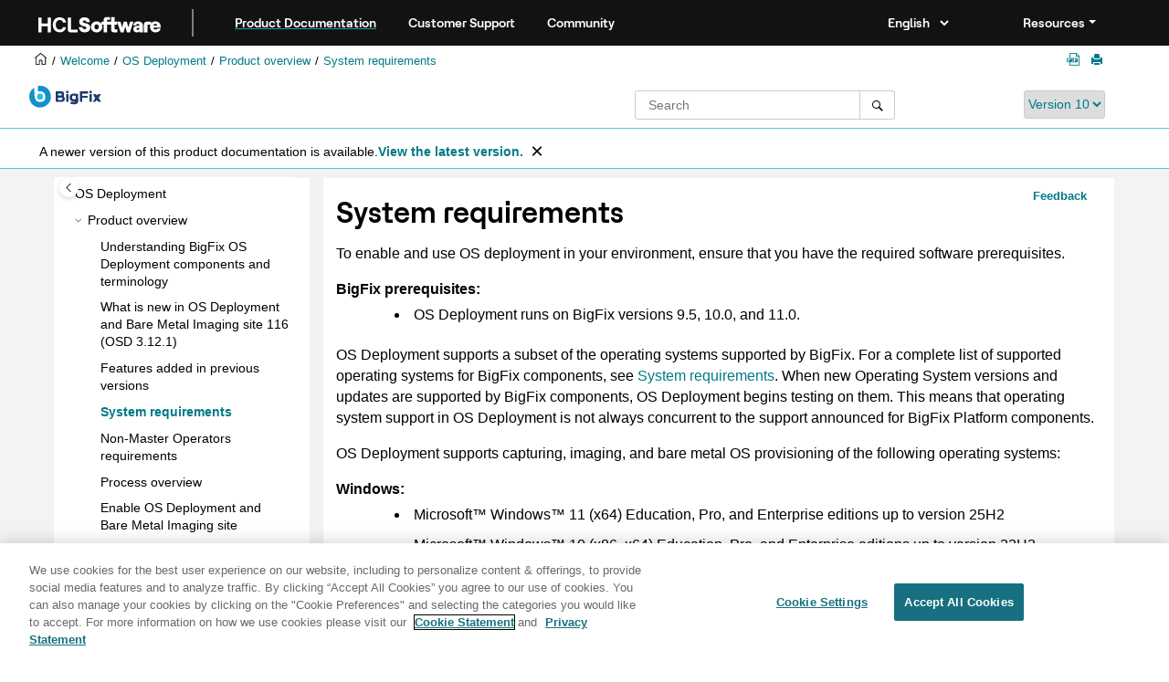

--- FILE ---
content_type: text/html
request_url: https://help.hcl-software.com/bigfix/10.0/lifecycle/Lifecycle/OSD_Users_Guide/c_system_requirements.html
body_size: 10389
content:
<!DOCTYPE html><html xmlns="http://www.w3.org/1999/xhtml" xml:lang="en-us" lang="en-us" data-whc_version="25.1">
    <head><link rel="shortcut icon" href="../../favicon.png"/><link rel="icon" href="../../favicon.png"/><meta http-equiv="Content-Type" content="text/html; charset=UTF-8"/><meta name="viewport" content="width=device-width, initial-scale=1.0"/><meta http-equiv="X-UA-Compatible" content="IE=edge"/><meta name="DC.rights.owner" content="(C) Copyright 2025"/><meta name="copyright" content="(C) Copyright 2025"/><meta name="generator" content="DITA-OT"/><meta name="DC.type" content="concept"/><meta name="description" content="To enable and use OS deployment in your environment, ensure that you have the required software prerequisites."/><meta name="DC.relation" content="../../Lifecycle/OSD_Users_Guide/c_product_overview.html"/><meta name="DC.format" content="HTML5"/><meta name="DC.identifier" content="c_system_requirements"/><meta name="DC.language" content="en-us"/>        
      <title>System requirements</title><!--  Generated with Oxygen version 25.1, build number 2023110910.  --><meta name="wh-path2root" content="../../"/><meta name="wh-toc-id" content="c_system_requirements-d12964e852"/><meta name="wh-source-relpath" content="Lifecycle/OSD_Users_Guide/c_system_requirements.dita"/><meta name="wh-out-relpath" content="Lifecycle/OSD_Users_Guide/c_system_requirements.html"/>

    <link rel="stylesheet" type="text/css" href="../../oxygen-webhelp/app/commons.css?buildId=2023110910"/>
    <link rel="stylesheet" type="text/css" href="../../oxygen-webhelp/app/topic.css?buildId=2023110910"/>

    <script src="../../oxygen-webhelp/app/options/properties.js?buildId=20251211134159"></script>
    <script src="../../oxygen-webhelp/app/localization/strings.js?buildId=2023110910"></script>
    <script src="../../oxygen-webhelp/app/search/index/keywords.js?buildId=20251211134159"></script>
    <script defer="defer" src="../../oxygen-webhelp/app/commons.js?buildId=2023110910"></script>
    <script defer="defer" src="../../oxygen-webhelp/app/topic.js?buildId=2023110910"></script>
<link rel="stylesheet" type="text/css" href="../../oxygen-webhelp/template/oxygen.css?buildId=2023110910"/><style><!--
.show {display: block;}
--></style><!-- 
Release Version: v.Q42023  
-->


  <!--To fix Uncaught ReferenceError: $ is not defined in jQuery-->
  <script src="https://code.jquery.com/jquery-3.5.1.min.js"></script>
    
  <link href="https://fonts.googleapis.com/icon?family=Material+Icons" rel="stylesheet"/>
  
 <!-- <link rel="stylesheet" type="text/css" href="${oxygen-webhelp-template-dir}/resources/css/custom-hcl.css" /> -->

 <!-- OneTrust Cookies Consent Notice start -->
   <script src="https://cdn.cookielaw.org/scripttemplates/otSDKStub.js" type="text/javascript" charset="UTF-8" data-domain-script="c65f43b5-068e-4e4b-80d3-bdc8c41cf93d"></script>
    <script type="text/javascript"><!--

    function OptanonWrapper() { }
    
--></script>
    <!-- OneTrust Cookies Consent Notice end -->
 
    <!-- Global site tag (gtag.js) - Google Analytics start-->
   
<script src="https://www.googletagmanager.com/gtag/js?id=UA-169645537-2" class="optanon-category-C0002-C0003-C0004-C0005"></script>
<script type="text/javascript" class="optanon-category-C0002-C0003-C0004-C0005"><!--

  window.dataLayer = window.dataLayer || [];
  function gtag(){dataLayer.push(arguments);}
  gtag('js', new Date());

  gtag('config', 'UA-169645537-2');
  gtag('config', 'G-7LF0XY95M1');

--></script>

<!-- Google Tag Manager -->
<script><!--
(function(w,d,s,l,i){w[l]=w[l]||[];w[l].push({'gtm.start':
new Date().getTime(),event:'gtm.js'});var f=d.getElementsByTagName(s)[0],
j=d.createElement(s),dl=l!='dataLayer'?'&amp;l='+l:'';j.async=true;j.src=
'https://www.googletagmanager.com/gtm.js?id='+i+dl;f.parentNode.insertBefore(j,f);
})(window,document,'script','dataLayer','GTM-TNNFCCM');
--></script>
<!-- End Google Tag Manager -->


    <!-- Global site tag (gtag.js) - Google Analytics end-->
<!--smartCat-->
    <script id="sc-script" src="https://cdn.smartcat-proxy.com/3c07f7dc8f16449b9e961c35089912a5/script-v1/__translator.js?hash=4875a4cc718c7ca6fb804c818c178bd6"></script>
<!--smartCat-->

    <script type="module" src="../../oxygen-webhelp/template/resources/js/custom-hcl.js"></script>
    <script type="module" src="../../oxygen-webhelp/template/resources/js/constants.js"></script>
    <script type="module" src="../../oxygen-webhelp/template/resources/js/lang.js"></script>


     <!--  <script type="module" src="${oxygen-webhelp-template-dir}/resources/js/extlinktest.js" /> -->


    <!-- twitter widget -->
    <script async="true" src="https://platform.twitter.com/widgets.js" charset="utf-8"></script>
 
 <!-- Version banner close button's function-->
 <script type="text/javascript"><!--

        function closebtn() {
          
            const x = document.getElementById("vrnban");
            
            x.addEventListener("click", () => {
   x.remove();
   });
        }

        // Function to toggle the dropdown visibility
function rscClick() {
    var dropdown = document.getElementById("resourceSupport");
    dropdown.classList.toggle("show");
    
// Add event listener to the button to call the function when clicked
document.addEventListener("DOMContentLoaded", function() {
    document.getElementById("rscdropdown").addEventListener("click", rscClick);
});
}


// Close the dropdown if the user clicks outside of it
window.onclick = function(event) {
    if (!event.target.matches(".dropdbtnmenu")) {
        var dropdowns = document.getElementsByClassName("dropdnmenu-content");
        for (var i = 0; i < dropdowns.length; i++) {
            var openDropdown = dropdowns[i];
            if (openDropdown.classList.contains('show')) {
                openDropdown.classList.remove('show');
            }
        }
    }
}

--></script>


</head>

    <body id="c_system_requirements" class="wh_topic_page frmBody">
        <a href="#wh_topic_body" class="sr-only sr-only-focusable">
            Jump to main content
        </a>
        
        <!-- 
Release Version: v.Q42023  
--><nav class="navbar navbar-expand-lg navbar-dark header-sticky" style="top:0px">
      <a class="navbar-brand" href="https://www.hcl-software.com/hclsw-home" style="vertical-align: unset;">
          <img width="150" height="50" src="https://help.hcl-software.com/assets/images/HCL_Software_Logo_White.svg" alt="HCL Logo" target="_blank" rel="noopener noreferrer"/>
      </a>
      <a href="https://help.hcl-software.com/">
          <span id="brandName" class="title brandFont" style="text-decoration: underline; text-decoration-color: #0ba5a8; text-underline-offset: 4px;">Product Documentation</span>
      </a>
    <div class="verticline"></div>
	<!-- Hamburger Menu -->
	
	<button class="navbar-toggler" type="button" data-toggle="collapse" data-target="#navbarSupportedContent" aria-controls="navbarSupportedContent" aria-expanded="false" aria-label="Toggle navigation">
        <span class="navbar-toggler-icon"></span>
	</button>
	
	<div id="navbarSupportedContent" class="collapse navbar-collapse">
    <a href="https://support.hcl-software.com">
          <span id="brandName" class="title brandFont">Customer Support</span>
     </a>
    
    <a href="https://support.hcl-software.com/community">
          <span id="brandName" class="title brandFont">Community</span>
      </a>
  <span id="scLangSelectorContainer"></span><div style="position:absolute;right:270px" id="scLangSelectorContainer"></div>
  <div class="language-container">
      <!--  <label class="lang-label" for="languages">Language:</label> -->
        <select id="languages" class="lang_dropdown dropdown-toggle" data-toggle="dropdown" title="Select a language">
        </select>  
    </div>
  
    <div id="navbarSupportedContent" class="dropdnmenu justify-content-end brandFont">
          <button onclick="rscClick();" id="rscdropdown" type="button" class="dropdbtnmenu  dropdown-toggle" data-toggle="dropdown" aria-expanded="false">Resources</button>
          <div id="resourceSupport" class="dropdnmenu-content">
            <a id="customerSupport" href="https://support.hcl-software.com" target="_blank" rel="noopener noreferrer">Customer Support</a>
            <a id="learningAcademy" href="https://hclsoftwareu.hcl-software.com/" target="_blank" rel="noopener noreferrer">HCLSoftware U</a>
            <a id="communitySupport" href="https://support.hcl-software.com/community" target="_blank" rel="noopener noreferrer">Community Forums</a>
         <a id="customerIdea" href="https://www.hcl-software.com/resources/submit-idea" target="_blank" rel="noopener noreferrer">Customer Idea Portal</a>
          </div>
      </div>
	  </div>	

  
  <!-- Google Tag Manager (noscript) -->
  <noscript><iframe src="https://www.googletagmanager.com/ns.html?id=GTM-TNNFCCM" height="0" width="0" style="display:none;visibility:hidden"></iframe></noscript>
  <!-- End Google Tag Manager (noscript) -->
  
  </nav>
        
        
        <header class="navbar navbar-default wh_header">
    <div class="container-fluid">
        <div class="wh_header_flex_container navbar-nav navbar-expand-md navbar-dark">
            <div class="wh_logo_and_publication_title_container">
                <div class="wh_logo_and_publication_title">
                    
                    
                    <div class=" wh_publication_title "><a href="../../index.html">BigFix Lifecycle</a></div>
                    
                </div>
                
                
            </div>

            <div class="wh_top_menu_and_indexterms_link collapse navbar-collapse" id="wh_top_menu_and_indexterms_link">
                
                
                
                
            </div>
        </div>
    </div>
</header>
        
        
         
        
        
        
        <div class="container-fluid" id="wh_topic_container">
            <div class="row">

                <nav class="wh_tools d-print-none navbar-expand-md" aria-label="Tools">
                    
                    <div data-tooltip-position="bottom" class=" wh_breadcrumb "><ol class="d-print-none"><li><span class="main"><a href="https://help.hcl-software.com"><img class="home-icon" alt="Home icon"/></a></span></li><li><span class="home"><a href="../../index.html"><span id="bread-welcome">Welcome</span></a></span></li><li><div class="topicref" data-id="c_product_intro"><div class="title"><a href="../../Lifecycle/OSD_Users_Guide/c_osdug_intro.html">OS Deployment</a><div class="wh-tooltip"><p class="shortdesc">BigFix OS Deployment, which is part of the BigFix Lifecycle Management suite, provides a       consolidated, comprehensive solution to quickly deploy new workstations and servers throughout       a network from a single, centralized location. This solution saves time and money, enforces a       standardized and approved image, and reduces risks associated with non-compliant or insecure       configurations.</p></div></div></div></li><li><div class="topicref" data-id="c_product_overview"><div class="title"><a href="../../Lifecycle/OSD_Users_Guide/c_product_overview.html">Product overview</a><div class="wh-tooltip"><p class="shortdesc"></p></div></div></div></li><li class="active"><div class="topicref" data-id="c_system_requirements"><div class="title"><a href="../../Lifecycle/OSD_Users_Guide/c_system_requirements.html">System requirements </a><div class="wh-tooltip"><p class="shortdesc">To enable and use OS deployment in your environment, ensure that you have the required software prerequisites.</p></div></div></div></li></ol></div>
                    
                    
                    
                    <div class="wh_right_tools">
                        <button class="wh_hide_highlight" aria-label="Toggle search highlights" title="Toggle search highlights"></button>
                        <button class="webhelp_expand_collapse_sections" data-next-state="collapsed" aria-label="Collapse sections" title="Collapse sections"></button>
                        
                        
                        <a target="_blank" href="https://help.hcl-software.com/bigfix/10.0/lifecycle/Lifecycle_pdfguides.html#c_system_requirements" title="Lifecycle Guides in PDF format" aria-label="Lifecycle Guides in PDF format" rel="noopener" class=" wh_external_resourse_link pdf_link "><span class="oxy-icon oxy-icon-pdf-link"></span></a>
                        
                        <div class=" wh_print_link print d-none d-md-inline-block "><button onClick="window.print()" title="Print this page" aria-label="Print this page"></button></div>
                        
                        <button type="button" id="wh_toc_button" class="custom-toggler navbar-toggler collapsed wh_toggle_button navbar-light" aria-expanded="false" aria-label="Toggle publishing table of content" aria-controls="wh_publication_toc">
                            <span class="navbar-toggler-icon"></span>
                        </button>
                    </div>
                    
                </nav>
            </div>
            
            <!-- 
Release Version: v.Q42023  
--><div class="header-components">
<div class="wh_logo_search_container">
<div class="logo">
<img class="prodlogo" src="../../logo/logo.svg" alt="Product logo"/>
<p id="prodname"> </p>
</div>

<div class="wh_search_input">
<div class=" wh_search_input navbar-form wh_topic_page_search search " role="form">
    
    
    
    <form id="searchForm" method="get" role="search" action="../../search.html"><div><input type="search" placeholder="Search " class="wh_search_textfield" id="textToSearch" name="searchQuery" aria-label="Search query" required="required"/><button type="submit" class="wh_search_button" aria-label="Search"><span class="search_input_text">Search</span></button></div></form>
    
    
    
</div>
</div>
<div class="after-search">
    <div class="version-container">
        <select id="versions" class="custom_dropdown" data-toggle="tooltip" title="Select a version">
        </select>
    </div>
</div>

    
	<!--
	<div id="pdficon" class="wh_right_tools pdf_link" style="display:none">
<a target="_blank" href="www" title="PDF document" aria-label="PDF document" class="wh_external_resourse_link">
<img src="${path(oxygen-webhelp-output-dir)}/oxygen-webhelp/template/resources/images/PDF-SVG-icons_PDF-doc-1.svg" class="svgimg"/>
</a>
</div>
-->
</div>
</div>
            
            
            <div class="wh_content_area">
                <div class="row">
                    
                        <nav id="wh_publication_toc" class="col-lg-3 col-md-3 col-sm-12 d-md-block d-none d-print-none" aria-label="Table of Contents Container">
                            <div id="wh_publication_toc_content">
		                        
                            	<div class=" wh_publication_toc " data-tooltip-position="right"><span class="expand-button-action-labels"><span id="button-expand-action" role="button" aria-label="Expand"></span><span id="button-collapse-action" role="button" aria-label="Collapse"></span><span id="button-pending-action" role="button" aria-label="Pending"></span></span><ul role="tree" aria-label="Table of Contents"><li role="treeitem"><div data-tocid="tocId-d12964e10" class="topicref" data-state="leaf"><span role="button" class="wh-expand-btn"></span><div class="title"><a href="https://help.hcl-software.com/bigfix/landing/index.html" id="tocId-d12964e10-link" target="_blank" rel="noopener">BigFix Documentation Homepage</a></div></div></li><li role="treeitem"><div data-tocid="lifecycle_welcome-d12964e17" class="topicref" data-id="lifecycle_welcome" data-state="leaf"><span role="button" class="wh-expand-btn"></span><div class="title"><a href="../../welcome/BigFix_Lifecycle_welcome.html" id="lifecycle_welcome-d12964e17-link"><span class="keyword">BigFix 10</span> Lifecycle Documentation</a><div class="wh-tooltip"><p class="shortdesc">Welcome to the <var class="keyword varname">BigFix Lifecycle</var> documentation, where you can find   information about how to install, maintain, and use <var class="keyword varname">BigFix   Lifecycle</var>.</p></div></div></div></li><li role="treeitem"><div data-tocid="tocId-d12964e36" class="topicref" data-state="leaf"><span role="button" class="wh-expand-btn"></span><div class="title"><a href="https://help.hcl-software.com/bigfix/10.0/platform/index.html" id="tocId-d12964e36-link" target="_blank" rel="noopener">BigFix Platform</a></div></div></li><li role="treeitem"><div data-tocid="tocId-d12964e43" class="topicref" data-state="leaf"><span role="button" class="wh-expand-btn"></span><div class="title"><a href="https://help.hcl-software.com/bigfix/10.0/platform/Platform/WebUI_Users_Guide/c_bigfix_query.html" id="tocId-d12964e43-link" target="_blank" rel="noopener">BigFix Query</a></div></div></li><li role="treeitem"><div data-tocid="lifecycle-d12964e50" class="topicref" data-id="lifecycle" data-state="leaf"><span role="button" class="wh-expand-btn"></span><div class="title"><a href="../../lifecycle.html" id="lifecycle-d12964e50-link">Lifecycle overview</a><div class="wh-tooltip"><p class="shortdesc"><span class="keyword">BigFix Lifecycle</span> is     single-agent, single-console technology that provides near real-time visibility into the state     of endpoints.</p></div></div></div></li><li role="treeitem"><div data-tocid="lifecyclepdfguides-d12964e63" class="topicref" data-id="lifecyclepdfguides" data-state="leaf"><span role="button" class="wh-expand-btn"></span><div class="title"><a href="../../Lifecycle_pdfguides.html" id="lifecyclepdfguides-d12964e63-link">Lifecycle guides in PDF format</a><div class="wh-tooltip"><p class="shortdesc">Following is a list of links to the BigFix Lifecycle guides in PDF                 format:</p></div></div></div></li><li role="treeitem" aria-expanded="false"><div data-tocid="swd-d12964e74" class="topicref" data-id="swd" data-state="not-ready"><span role="button" tabindex="0" aria-labelledby="button-expand-action swd-d12964e74-link" class="wh-expand-btn"></span><div class="title"><a href="../../swd.html" id="swd-d12964e74-link">Software Distribution</a><div class="wh-tooltip"><p class="shortdesc">Use the BigFix Software Distribution applications to deploy software to endpoints across   your network from a single location. Maintain control and visibility into software delivery and   installation. Device owners can use the Self Service Application to manage software and other   BigFix actions that are deployed to them as offers.</p></div></div></div></li><li role="treeitem" aria-expanded="true"><div data-tocid="c_product_intro-d12964e796" class="topicref" data-id="c_product_intro" data-state="expanded"><span role="button" tabindex="0" aria-labelledby="button-collapse-action c_product_intro-d12964e796-link" class="wh-expand-btn"></span><div class="title"><a href="../../Lifecycle/OSD_Users_Guide/c_osdug_intro.html" id="c_product_intro-d12964e796-link">OS Deployment</a><div class="wh-tooltip"><p class="shortdesc">BigFix OS Deployment, which is part of the BigFix Lifecycle Management suite, provides a       consolidated, comprehensive solution to quickly deploy new workstations and servers throughout       a network from a single, centralized location. This solution saves time and money, enforces a       standardized and approved image, and reduces risks associated with non-compliant or insecure       configurations.</p></div></div></div><ul role="group" class="navbar-nav nav-list"><li role="treeitem" aria-expanded="true"><div data-tocid="c_product_overview-d12964e809" class="topicref" data-id="c_product_overview" data-state="expanded"><span role="button" tabindex="0" aria-labelledby="button-collapse-action c_product_overview-d12964e809-link" class="wh-expand-btn"></span><div class="title"><a href="../../Lifecycle/OSD_Users_Guide/c_product_overview.html" id="c_product_overview-d12964e809-link">Product overview</a><div class="wh-tooltip"><p class="shortdesc"></p></div></div></div><ul role="group" class="navbar-nav nav-list"><li role="treeitem"><div data-tocid="c_product_components-d12964e819" class="topicref" data-id="c_product_components" data-state="leaf"><span role="button" class="wh-expand-btn"></span><div class="title"><a href="../../Lifecycle/OSD_Users_Guide/c_product_components.html" id="c_product_components-d12964e819-link">Understanding BigFix OS Deployment components and terminology</a><div class="wh-tooltip"><p class="shortdesc">OS Deployment is a platform-based application. Before you begin working with OS Deployment in your environment, become familiar with the key product components and concepts.</p></div></div></div></li><li role="treeitem"><div data-tocid="c_new_features_OSD-d12964e830" class="topicref" data-id="c_new_features_OSD" data-state="leaf"><span role="button" class="wh-expand-btn"></span><div class="title"><a href="../../Lifecycle/OSD_Users_Guide/c_new_features_OSD310.html" id="c_new_features_OSD-d12964e830-link">What is new in OS Deployment and Bare Metal Imaging site 116 (OSD 3.12.1)</a><div class="wh-tooltip"><p class="shortdesc">Become familiar with the new and changed features of this release.</p></div></div></div></li><li role="treeitem"><div data-tocid="c_new_features-d12964e841" class="topicref" data-id="c_new_features" data-state="leaf"><span role="button" class="wh-expand-btn"></span><div class="title"><a href="../../Lifecycle/OSD_Users_Guide/c_new_features.html" id="c_new_features-d12964e841-link">Features added in previous versions</a><div class="wh-tooltip"><p class="shortdesc">In this section, you can find the feature updates from the previous versions.</p></div></div></div></li><li role="treeitem" class="active"><div data-tocid="c_system_requirements-d12964e852" class="topicref" data-id="c_system_requirements" data-state="leaf"><span role="button" class="wh-expand-btn"></span><div class="title"><a href="../../Lifecycle/OSD_Users_Guide/c_system_requirements.html" id="c_system_requirements-d12964e852-link">System requirements </a><div class="wh-tooltip"><p class="shortdesc">To enable and use OS deployment in your environment, ensure that you have the required software prerequisites.</p></div></div></div></li><li role="treeitem"><div data-tocid="non_master_operators_requirements-d12964e863" class="topicref" data-id="non_master_operators_requirements" data-state="leaf"><span role="button" class="wh-expand-btn"></span><div class="title"><a href="../../Lifecycle/OSD_Users_Guide/non_master_operators_requirements.html" id="non_master_operators_requirements-d12964e863-link">Non-Master Operators requirements</a><div class="wh-tooltip"><p class="shortdesc">Permission requirements for non-master operators working on <span class="keyword">BigFix OS Deployment</span>.</p></div></div></div></li><li role="treeitem"><div data-tocid="c_process_overview-d12964e877" class="topicref" data-id="c_process_overview" data-state="leaf"><span role="button" class="wh-expand-btn"></span><div class="title"><a href="../../Lifecycle/OSD_Users_Guide/c_process_overview.html" id="c_process_overview-d12964e877-link">Process overview</a><div class="wh-tooltip"><p class="shortdesc">Preparing your environment for deployments of Windows and Linux operating systems involves a set of steps you must complete in your environment.</p></div></div></div></li><li role="treeitem"><div data-tocid="enablingosdeploymentandbaremetalimagingsite-d12964e888" class="topicref" data-id="enablingosdeploymentandbaremetalimagingsite" data-state="leaf"><span role="button" class="wh-expand-btn"></span><div class="title"><a href="../../Lifecycle/OSD_Users_Guide/c_enable_OSD_site.html" id="enablingosdeploymentandbaremetalimagingsite-d12964e888-link">Enable OS Deployment and Bare Metal Imaging site</a><div class="wh-tooltip"><p class="shortdesc">To start working with <span class="keyword">BigFix</span> for OS Deployment, you must enable the <span class="ph uicontrol">OS Deployment and Bare Metal Imaging</span> site.</p></div></div></div></li><li role="treeitem"><div data-tocid="c_navigation_tree_overview-d12964e905" class="topicref" data-id="c_navigation_tree_overview" data-state="leaf"><span role="button" class="wh-expand-btn"></span><div class="title"><a href="../../Lifecycle/OSD_Users_Guide/c_navigation_tree_overview.html" id="c_navigation_tree_overview-d12964e905-link">Navigation tree overview </a><div class="wh-tooltip"><p class="shortdesc">This topic gives you an overview of using the Navigation tree.</p></div></div></div></li></ul></li><li role="treeitem" aria-expanded="false"><div data-tocid="c_setup-d12964e916" class="topicref" data-id="c_setup" data-state="not-ready"><span role="button" tabindex="0" aria-labelledby="button-expand-action c_setup-d12964e916-link" class="wh-expand-btn"></span><div class="title"><a href="../../Lifecycle/OSD_Users_Guide/c_setup.html" id="c_setup-d12964e916-link">Configuring the OS Deployment Environment </a><div class="wh-tooltip"><p class="shortdesc">To start working with OS Deployment, run the configuration Fixlets and tasks listed in the Setup Node.</p></div></div></div></li><li role="treeitem" aria-expanded="false"><div data-tocid="c_managing_mdt_media-d12964e1098" class="topicref" data-id="c_managing_mdt_media" data-state="not-ready"><span role="button" tabindex="0" aria-labelledby="button-expand-action c_managing_mdt_media-d12964e1098-link" class="wh-expand-btn"></span><div class="title"><a href="../../Lifecycle/OSD_Users_Guide/c_managing_mdt_media.html" id="c_managing_mdt_media-d12964e1098-link">Managing Windows Bundles and Deployment Media for Windows targets</a><div class="wh-tooltip"><p class="shortdesc">To perform OS Deployment of Windows operating systems, you prepare your deployment environment and resources using the Bundle and Media Manager Dashboard. </p></div></div></div></li><li role="treeitem" aria-expanded="false"><div data-tocid="c_manage_drivers-d12964e1200" class="topicref" data-id="c_manage_drivers" data-state="not-ready"><span role="button" tabindex="0" aria-labelledby="button-expand-action c_manage_drivers-d12964e1200-link" class="wh-expand-btn"></span><div class="title"><a href="../../Lifecycle/OSD_Users_Guide/c_manage_drivers.html" id="c_manage_drivers-d12964e1200-link">Managing Drivers for Windows Deployments</a><div class="wh-tooltip"><p class="shortdesc">The Manage Images and Drivers node includes tasks to prepare and import drivers for deployment to Windows targets.</p></div></div></div></li><li role="treeitem" aria-expanded="false"><div data-tocid="c_manage_linux_dep_media-d12964e1249" class="topicref" data-id="c_manage_linux_dep_media" data-state="not-ready"><span role="button" tabindex="0" aria-labelledby="button-expand-action c_manage_linux_dep_media-d12964e1249-link" class="wh-expand-btn"></span><div class="title"><a href="../../Lifecycle/OSD_Users_Guide/c_manage_linux_dep_media.html" id="c_manage_linux_dep_media-d12964e1249-link">Managing Linux OS Resources and Deployment Media </a><div class="wh-tooltip"><p class="shortdesc">You can import Linux OS Resources needed to create network boot media and to capture and deploy Linux images </p></div></div></div></li><li role="treeitem" aria-expanded="false"><div data-tocid="c_manage_images-d12964e1271" class="topicref" data-id="c_manage_images" data-state="not-ready"><span role="button" tabindex="0" aria-labelledby="button-expand-action c_manage_images-d12964e1271-link" class="wh-expand-btn"></span><div class="title"><a href="../../Lifecycle/OSD_Users_Guide/c_manage_images.html" id="c_manage_images-d12964e1271-link">Managing Images </a><div class="wh-tooltip"><p class="shortdesc">The Manage Images and Drivers node includes tasks to capture, import and manage images for deployment to targets.</p></div></div></div></li><li role="treeitem" aria-expanded="false"><div data-tocid="c_upload_mode-d12964e1351" class="topicref" data-id="c_upload_mode" data-state="not-ready"><span role="button" tabindex="0" aria-labelledby="button-expand-action c_upload_mode-d12964e1351-link" class="wh-expand-btn"></span><div class="title"><a href="../../Lifecycle/OSD_Users_Guide/c_upload_mode.html" id="c_upload_mode-d12964e1351-link">Upload Mode</a><div class="wh-tooltip"><p class="shortdesc">By default, the OS images are permanently stored in the <span class="keyword">BigFix</span> root         server.</p></div></div></div></li><li role="treeitem" aria-expanded="false"><div data-tocid="c_image_library_dashboard-d12964e1409" class="topicref" data-id="c_image_library_dashboard" data-state="not-ready"><span role="button" tabindex="0" aria-labelledby="button-expand-action c_image_library_dashboard-d12964e1409-link" class="wh-expand-btn"></span><div class="title"><a href="../../Lifecycle/OSD_Users_Guide/c_image_library_dashboard.html" id="c_image_library_dashboard-d12964e1409-link">Reimaging</a><div class="wh-tooltip"><p class="shortdesc">Reimaging is the process of saving the user state on a computer, installing a new image on it, and then restoring the user state. </p></div></div></div></li><li role="treeitem"><div data-tocid="c_manage_win_inplace_upgrade-d12964e1539" class="topicref" data-id="c_manage_win_inplace_upgrade" data-state="leaf"><span role="button" class="wh-expand-btn"></span><div class="title"><a href="../../Lifecycle/OSD_Users_Guide/c_manage_win_inplace_upgrade.html" id="c_manage_win_inplace_upgrade-d12964e1539-link">Installing Windows 10/11 or Windows Server using in-place upgrade </a><div class="wh-tooltip"><p class="shortdesc">To upgrade your existing Windows systems to Windows 10/11 or Windows Server you can use   the in-place upgrade fixlets.</p></div></div></div></li><li role="treeitem" aria-expanded="false"><div data-tocid="c_bare_metal-d12964e1550" class="topicref" data-id="c_bare_metal" data-state="not-ready"><span role="button" tabindex="0" aria-labelledby="button-expand-action c_bare_metal-d12964e1550-link" class="wh-expand-btn"></span><div class="title"><a href="../../Lifecycle/OSD_Users_Guide/c_bare_metal.html" id="c_bare_metal-d12964e1550-link">Bare Metal deployments</a><div class="wh-tooltip"><p class="shortdesc">You can install and manage <span class="keyword">BigFix for OS Deployment</span> servers and create profiles for bare   metal deployments.</p></div></div></div></li><li role="treeitem" aria-expanded="false"><div data-tocid="c_monitoring_deploy_activities-d12964e1731" class="topicref" data-id="c_monitoring_deploy_activities" data-state="not-ready"><span role="button" tabindex="0" aria-labelledby="button-expand-action c_monitoring_deploy_activities-d12964e1731-link" class="wh-expand-btn"></span><div class="title"><a href="../../Lifecycle/OSD_Users_Guide/c_monitoring_deploy_activities.html" id="c_monitoring_deploy_activities-d12964e1731-link">Monitoring Deployment Activities</a><div class="wh-tooltip"><p class="shortdesc">You can track and monitor all deployment activities in your Endpoint Management network.</p></div></div></div></li><li role="treeitem" aria-expanded="false"><div data-tocid="c_maint_and_troubleshoot-d12964e1750" class="topicref" data-id="c_maint_and_troubleshoot" data-state="not-ready"><span role="button" tabindex="0" aria-labelledby="button-expand-action c_maint_and_troubleshoot-d12964e1750-link" class="wh-expand-btn"></span><div class="title"><a href="../../Lifecycle/OSD_Users_Guide/c_maint_and_troubleshoot.html" id="c_maint_and_troubleshoot-d12964e1750-link">Maintenance and troubleshooting </a><div class="wh-tooltip"><p class="shortdesc">You can monitor deployment activities, correct exceptions and adjust configuration settings specific to your environment through dashboards and tasks available for these purposes.</p></div></div></div></li><li role="treeitem"><div data-tocid="c_osd_setup_airgap-d12964e1971" class="topicref" data-id="c_osd_setup_airgap" data-state="leaf"><span role="button" class="wh-expand-btn"></span><div class="title"><a href="../../Lifecycle/OSD_Users_Guide/c_osd_setup_airgap.html" id="c_osd_setup_airgap-d12964e1971-link">Setting up OS Deployment in an air-gapped network</a><div class="wh-tooltip"><p class="shortdesc">You can choose to configure your OS Deployment and Bare Metal Imaging site in an air-gapped network.</p></div></div></div></li><li role="treeitem" aria-expanded="false"><div data-tocid="C_OSD_deprecated_and_superseded_functionalities-d12964e1982" class="topicref" data-id="C_OSD_deprecated_and_superseded_functionalities" data-state="not-ready"><span role="button" tabindex="0" aria-labelledby="button-expand-action C_OSD_deprecated_and_superseded_functionalities-d12964e1982-link" class="wh-expand-btn"></span><div class="title"><a href="../../Lifecycle/OSD_Users_Guide/C_OSD_deprecated_and_superseded_functionalities.html" id="C_OSD_deprecated_and_superseded_functionalities-d12964e1982-link">Deprecated and Superseded functionalities</a><div class="wh-tooltip"><p class="shortdesc">This topic lists the functionalities that are still present in OSD, but are         deprecated.</p></div></div></div></li><li role="treeitem"><div data-tocid="c_create_ubuntu_manual-d12964e2047" class="topicref" data-id="c_create_ubuntu_manual" data-state="leaf"><span role="button" class="wh-expand-btn"></span><div class="title"><a href="../../Lifecycle/OSD_Users_Guide/c_create_ubuntu_manual.html" id="c_create_ubuntu_manual-d12964e2047-link">Create Ubuntu OS Resources manually </a></div></div></li></ul></li><li role="treeitem" aria-expanded="false"><div data-tocid="RCoverview-d12964e2057" class="topicref" data-id="RCoverview" data-state="not-ready"><span role="button" tabindex="0" aria-labelledby="button-expand-action RCoverview-d12964e2057-link" class="wh-expand-btn"></span><div class="title"><a href="../../remotecontrol.html" id="RCoverview-d12964e2057-link">Remote Control</a><div class="wh-tooltip"><p class="shortdesc">BigFix Remote Control application helps to communicate between different components,   clients, and endpoints within BigFix environment.</p></div></div></div></li><li role="treeitem" aria-expanded="false"><div data-tocid="lifecycle_power-d12964e11909" class="topicref" data-id="lifecycle_power" data-state="not-ready"><span role="button" tabindex="0" aria-labelledby="button-expand-action lifecycle_power-d12964e11909-link" class="wh-expand-btn"></span><div class="title"><a href="../../lifecycle_power.html" id="lifecycle_power-d12964e11909-link">Power Management</a><div class="wh-tooltip"><p class="shortdesc">Use Power Management to control, monitor, and manage conservation policies in your deployment.</p></div></div></div></li><li role="treeitem" aria-expanded="false"><div data-tocid="lifecycle_ac_overview-d12964e12600" class="topicref" data-id="lifecycle_ac_overview" data-state="not-ready"><span role="button" tabindex="0" aria-labelledby="button-expand-action lifecycle_ac_overview-d12964e12600-link" class="wh-expand-btn"></span><div class="title"><a href="../../lifecycle_application_control.html" id="lifecycle_ac_overview-d12964e12600-link">Application Control</a><div class="wh-tooltip"><p class="shortdesc">BigFix Application Control provides a robust framework for managing application usage   within an organization. It allows administrators to define policies that dictate which   applications can or can not be run on endpoints, thereby enhancing security and   compliance.</p></div></div></div></li><li role="treeitem" aria-expanded="false"><div data-tocid="lifecycle_sa-d12964e13125" class="topicref" data-id="lifecycle_sa" data-state="not-ready"><span role="button" tabindex="0" aria-labelledby="button-expand-action lifecycle_sa-d12964e13125-link" class="wh-expand-btn"></span><div class="title"><a href="../../lifecycle_sa.html" id="lifecycle_sa-d12964e13125-link">Server Automation</a><div class="wh-tooltip"><p class="shortdesc">Server Automation provides powerful automation. You can use it to sequence automation actions in steps across multiple endpoints.</p></div></div></div></li><li role="treeitem" aria-expanded="false"><div data-tocid="c_profile_ug_intro-d12964e17732" class="topicref" data-id="c_profile_ug_intro" data-state="not-ready"><span role="button" tabindex="0" aria-labelledby="button-expand-action c_profile_ug_intro-d12964e17732-link" class="wh-expand-btn"></span><div class="title"><a href="../../Lifecycle/Profiling_Users_Guide/c_profile_ug_intro.html" id="c_profile_ug_intro-d12964e17732-link">Profile Management</a><div class="wh-tooltip"><p class="shortdesc">Profile Management is a WebUI-based feature of BigFix Lifecycle. It provides Security     Administrators the capability to define and deploy security policies to Windows 10 and macOS     devices.</p></div></div></div></li><li role="treeitem"><div data-tocid="tocId-d12964e17821" class="topicref" data-state="leaf"><span role="button" class="wh-expand-btn"></span><div class="title"><a href="https://help.hcl-software.com/bigfix/10.0/remediate/index.html" id="tocId-d12964e17821-link" target="_blank" rel="noopener">BigFix Remediate</a></div></div></li><li role="treeitem"><div data-tocid="tocId-d12964e17828" class="topicref" data-state="leaf"><span role="button" class="wh-expand-btn"></span><div class="title"><a href="https://help.hcl-software.com/bigfix/10.0/mcm/index.html" id="tocId-d12964e17828-link" target="_blank" rel="noopener">BigFix MCM</a></div></div></li></ul></div>
		                        
                            </div>
                        </nav>
                    
                    
                    <div class="col-lg-9 col-md-9 col-sm-12" id="wh_topic_body">
                        <button id="wh_close_publication_toc_button" class="close-toc-button d-none" aria-label="Toggle publishing table of content" aria-controls="wh_publication_toc" aria-expanded="true">
                            <span class="close-toc-icon-container">
                                <span class="close-toc-icon"></span>     
                            </span>
                        </button>
                        
                        <!-- * Author: * Release Version: v.Q42023 *-->
<div id="fdbk" class="fdbkcontainer">
<a id="fdbkL" href="#rateCheck" class="fdbkbgcolor"> Feedback</a>
</div>

                        <div class=" wh_topic_content body "><main role="main"><article class="- topic/topic concept/concept topic concept" role="article" aria-labelledby="ariaid-title1">
<h1 class="- topic/title title topictitle1" id="ariaid-title1">System requirements </h1>

<div class="- topic/body concept/conbody body conbody"><p class="- topic/shortdesc shortdesc">To enable and use OS deployment in your environment, ensure
that you have the required software prerequisites.</p>
    <dl class="- topic/dl dl">
      
        <dt class="- topic/dt dt dlterm"><span class="- topic/keyword keyword">BigFix</span> prerequisites:</dt>
        <dd class="- topic/dd dd">
          <ul class="- topic/ul ul" id="c_system_requirements__ul_jcs_snv_bpb" data-ofbid="c_system_requirements__ul_jcs_snv_bpb">
            <li class="- topic/li li">OS Deployment runs on <span class="- topic/keyword keyword">BigFix</span> versions 9.5, 10.0, and
              11.0.</li>
          </ul>
        </dd>
      
    </dl>
    <p class="- topic/p p">OS Deployment supports a subset of the operating systems supported by <span class="- topic/keyword keyword">BigFix</span>. For a complete list of supported
      operating systems for <span class="- topic/keyword keyword">BigFix</span>
      components, see <a class="- topic/xref xref" href="https://help.hcl-software.com/bigfix/10.0/platform/Platform/Installation/c_spcr_platform.html" target="_blank" rel="external noopener">System requirements</a>. When new Operating System versions and updates
      are supported by <span class="- topic/keyword keyword">BigFix</span> components,
      OS Deployment begins testing on them. This means that operating system support in OS
      Deployment is not always concurrent to the support announced for <span class="- topic/keyword keyword">BigFix Platform</span> components.</p>
    <p class="- topic/p p">OS Deployment supports capturing, imaging, and bare metal OS provisioning of the following
      operating systems:</p>
    <dl class="- topic/dl dl">
      
        <dt class="- topic/dt dt dlterm">Windows:</dt>
        <dd class="- topic/dd dd">
          <ul class="- topic/ul ul">
            <li class="- topic/li li"><span class="- topic/tm tm">Microsoft<span class="- topic/tmmark tmmark ">™</span></span>
              <span class="- topic/tm tm">Windows<span class="- topic/tmmark tmmark ">™</span></span> 11 (x64) Education, Pro, and
              Enterprise editions up to version 25H2</li>
            <li class="- topic/li li"><span class="- topic/tm tm">Microsoft<span class="- topic/tmmark tmmark ">™</span></span>
              <span class="- topic/tm tm">Windows<span class="- topic/tmmark tmmark ">™</span></span> 10 (x86, x64) Education, Pro, and
              Enterprise editions up to version 22H2</li>
            <li class="- topic/li li"><span class="- topic/tm tm">Microsoft<span class="- topic/tmmark tmmark ">™</span></span>
              <span class="- topic/tm tm">Windows<span class="- topic/tmmark tmmark ">™</span></span> 8.1 (x86, x64)</li>
            <li class="- topic/li li"><span class="- topic/tm tm">Microsoft<span class="- topic/tmmark tmmark ">™</span></span>
              <span class="- topic/tm tm">Windows<span class="- topic/tmmark tmmark ">™</span></span> 8 (x86, x64)</li>
            <li class="- topic/li li"><span class="- topic/tm tm">Microsoft<span class="- topic/tmmark tmmark ">™</span></span>
              <span class="- topic/tm tm">Windows<span class="- topic/tmmark tmmark ">™</span></span> 7 (x86, x64)</li>
            <li class="- topic/li li"><span class="- topic/tm tm">Microsoft<span class="- topic/tmmark tmmark ">™</span></span>
              <span class="- topic/tm tm">Windows<span class="- topic/tmmark tmmark ">™</span></span> Server 2016/2019/2022/2025
                (x64)<sup class="+ topic/ph hi-d/sup ph sup">1</sup>, Essentials<sup class="+ topic/ph hi-d/sup ph sup">2</sup>, Standard, and Data Center editions</li>
            <li class="- topic/li li"><span class="- topic/tm tm">Microsoft<span class="- topic/tmmark tmmark ">™</span></span>
              <span class="- topic/tm tm">Windows<span class="- topic/tmmark tmmark ">™</span></span> Server 2016/2019 (x64) with Hyper-V
                role<sup class="+ topic/ph hi-d/sup ph sup">1</sup></li>
            <li class="- topic/li li"><span class="- topic/tm tm">Microsoft<span class="- topic/tmmark tmmark ">™</span></span>
              <span class="- topic/tm tm">Windows<span class="- topic/tmmark tmmark ">™</span></span> Server 2012 (x64)</li>
            <li class="- topic/li li"><span class="- topic/tm tm">Microsoft<span class="- topic/tmmark tmmark ">™</span></span>
              <span class="- topic/tm tm">Windows<span class="- topic/tmmark tmmark ">™</span></span> Server 2012 R2 (x64)</li>
            <li class="- topic/li li"><span class="- topic/tm tm">Microsoft<span class="- topic/tmmark tmmark ">™</span></span>
              <span class="- topic/tm tm">Windows<span class="- topic/tmmark tmmark ">™</span></span> Server 2012 (x64) with Hyper-V
              role</li>
            <li class="- topic/li li"><span class="- topic/tm tm">Microsoft<span class="- topic/tmmark tmmark ">™</span></span>
              <span class="- topic/tm tm">Windows<span class="- topic/tmmark tmmark ">™</span></span> Server 2012 R2 (x64) with Hyper-V
              role</li>
            <li class="- topic/li li"><span class="- topic/tm tm">Microsoft<span class="- topic/tmmark tmmark ">™</span></span> Hyper-V Server 2012 (x64)</li>
            <li class="- topic/li li"><span class="- topic/tm tm">Microsoft<span class="- topic/tmmark tmmark ">™</span></span> Hyper-V Server 2012 R2
              (x64)</li>
            <li class="- topic/li li"><span class="- topic/tm tm">Microsoft<span class="- topic/tmmark tmmark ">™</span></span>
              <span class="- topic/tm tm">Windows<span class="- topic/tmmark tmmark ">™</span></span> Server 2008 R2 (x64)</li>
            <li class="- topic/li li"><span class="- topic/tm tm">Microsoft<span class="- topic/tmmark tmmark ">™</span></span>
              <span class="- topic/tm tm">Windows<span class="- topic/tmmark tmmark ">™</span></span> Server 2008 (x86, x64)</li>
          </ul>
          <p class="- topic/p p">For 64-bit (x64) architectures, these operating systems are supported for both BIOS and
            UEFI firmware. For 32-bit (x86) architectures, only BIOS is supported. </p>
          <div class="- topic/note note note note_note"><span class="note__title">Note:</span> 
            <ol class="- topic/ol ol" id="c_system_requirements__ol_bbg_dvs_3qb" data-ofbid="c_system_requirements__ol_bbg_dvs_3qb">
              <li class="- topic/li li">Reimaging to Windows Server 2016/2019/2022/2025 requires that the <span class="- topic/keyword keyword">BigFix client</span> version 9.5.3 or later
                is installed on the source operating system before you start the reimage
                process.</li>
              <li class="- topic/li li">Essentials edition is not available in Windows Server 2022 and later.</li>
              <li class="- topic/li li">Reimaging to Windows Server 2025 requires that the BigFix client version 11.0.3 or
                later is installed on the source operating system before starting the reimage
                process.</li>
            </ol>
          </div>
          <p class="- topic/p p">For further information about the tool versions required for Windows deployments, see
              <a class="- topic/xref xref" href="c_install_mdt_creator.html" title="From the Bundle and Media Manager dashboard, you can install Windows Bundle Creators and MDT Bundle Creators on selected targets.">Installing Windows Bundle Creators</a>.</p>
          <p class="- topic/p p">You can capture, reimage, and complete Bare Metal deployments on UEFI targets with the
            Secure Boot firmware option enabled. You can also create deployment media for these
            targets. Depending on the deployment scenario, check the specific requirements in the
            relevant topics.</p>
          <p class="- topic/p p">The prerequisites for the <span class="- topic/keyword keyword">BigFix client</span> computer on which you build
            the Windows Bundle are described in <a class="- topic/xref xref" href="c_install_mdt_creator.html" title="From the Bundle and Media Manager dashboard, you can install Windows Bundle Creators and MDT Bundle Creators on selected targets.">Installing Windows Bundle Creators</a>. You can install all
            prerequisites using the <span class="+ topic/ph ui-d/uicontrol ph uicontrol">Bundle and Media Manager</span> dashboard. </p>
        </dd>
      
      
        <dt class="- topic/dt dt dlterm">Linux:</dt>
        <dd class="- topic/dd dd">
          <div class="- topic/p p">OS Deployment supports capturing, imaging, and bare metal provisioning of the following
            operating systems:<ul class="- topic/ul ul">
              <li class="- topic/li li">RedHat Enterprise Linux (RHEL) Version 6 up to update 10 (x86, x64) </li>
              <li class="- topic/li li">RedHat Enterprise Linux (RHEL) Version 7 up to update 9 (x64)</li>
              <li class="- topic/li li">RedHat Enterprise Linux (RHEL) Version 8 up to update 10 (x64)</li>
              <li class="- topic/li li">RedHat Enterprise Linux (RHEL) Version 9 up to update 5 (x64)</li>
              <li class="- topic/li li">CentOS Linux Version 7 up to update 8 (x64)</li>
              <li class="- topic/li li">CentOS Linux Version 8 up to update 1 (x64)</li>
              <li class="- topic/li li">SUSE Linux Enterprise Server (SLES) Version 11<sup class="+ topic/ph hi-d/sup ph sup">2</sup> up to SP 4 (x86,
                x64)</li>
              <li class="- topic/li li">SUSE Linux Enterprise Server (SLES) Version 12 (x64) up to SP5</li>
              <li class="- topic/li li">SUSE Linux Enterprise Desktop (SLED) Version 12 (x64) up to SP4</li>
              <li class="- topic/li li">SUSE Linux Enterprise (SLE) Version 15 up to SP6<sup class="+ topic/ph hi-d/sup ph sup">1</sup></li>
              <li class="- topic/li li">Linux Ubuntu 16.04 Desktop <sup class="+ topic/ph hi-d/sup ph sup">3</sup></li>
              <li class="- topic/li li">Linux Ubuntu 18.04 Desktop <sup class="+ topic/ph hi-d/sup ph sup">3</sup></li>
              <li class="- topic/li li">Linux Ubuntu 20.04 Desktop <sup class="+ topic/ph hi-d/sup ph sup">3</sup></li>
              <li class="- topic/li li">Linux Ubuntu 22.04 Desktop <sup class="+ topic/ph hi-d/sup ph sup">3</sup></li>
              <li class="- topic/li li">Linux Ubuntu 24.04 Desktop <sup class="+ topic/ph hi-d/sup ph sup">3</sup></li>
            </ul></div>
          <p class="- topic/p p">For x64 architectures, these operating systems are supported for both BIOS and UEFI
            firmware. For x86 architectures, only BIOS is supported.</p>
          <div class="- topic/note note note note_note"><span class="note__title">Note:</span> 
            <ol class="- topic/ol ol">
              <li class="- topic/li li">SLE15 is supported only for Server (SLES15) and Desktop (SLED15) products.</li>
              <li class="- topic/li li">Capture of SLES/SLED Version 11 systems is not supported.</li>
              <li class="- topic/li li">Linux Ubuntu is supported only for capture and bare metal
                deployments of captured images (XFS and ZFS file systems are not supported). All
                other provisioning scenarios are not supported. To deploy Ubuntu Desktop, you must
                first create and upload a corresponding OS Resource.</li>
            </ol>
          </div>
        </dd>
      
      
        <dt class="- topic/dt dt dlterm">VMware:</dt>
        <dd class="- topic/dd dd">
          <div class="- topic/p p">The following OS versions are supported for bare metal provisioning on targets:<ul class="- topic/ul ul">
              <li class="- topic/li li">VMware ESXi 5.x, up to 5.5 Update 3 </li>
              <li class="- topic/li li">VMware ESXi 6.0 up to Update 3</li>
              <li class="- topic/li li">VMware ESXi 6.5 up to Update 3</li>
              <li class="- topic/li li">VMware ESXi 6.7</li>
            </ul><div class="- topic/note note note note_note"><span class="note__title">Note:</span> This platform is supported on BIOS firmware only. </div></div>
        </dd>
      
    </dl>
    <div class="- topic/p p">
      <dl class="- topic/dl dl">
        
          <dt class="- topic/dt dt dlterm">Bare Metal OS Deployment Server requirements</dt>
          <dd class="- topic/dd dd"><span class="- topic/keyword keyword">BigFix Bare Metal Server</span>, Image Provider, and
            Management Extender for Bare Metal Targets component can be installed on BigFix relays
            with the following Windows operating systems: <div class="- topic/p p">
              <ul class="- topic/ul ul">
                <li class="- topic/li li"><span class="- topic/tm tm">Windows<span class="- topic/tmmark tmmark ">™</span></span> Server 2008 (x86, x64)</li>
                <li class="- topic/li li"><span class="- topic/tm tm">Windows<span class="- topic/tmmark tmmark ">™</span></span> Server 2008 R2
                    (x64)<sup class="+ topic/ph hi-d/sup ph sup">1</sup></li>
                <li class="- topic/li li"><span class="- topic/tm tm">Windows<span class="- topic/tmmark tmmark ">™</span></span> Server 2012 (x64)</li>
                <li class="- topic/li li"><span class="- topic/tm tm">Windows<span class="- topic/tmmark tmmark ">™</span></span> Server 2012
                  R2 (x64)</li>
                <li class="- topic/li li"><span class="- topic/tm tm">Windows<span class="- topic/tmmark tmmark ">™</span></span> Server
                  2016/2019/2022/2025 (x64), Essentials, Standard, and Data Center
                    editions<sup class="+ topic/ph hi-d/sup ph sup">2</sup></li>
                <li class="- topic/li li"><span class="- topic/tm tm">Windows<span class="- topic/tmmark tmmark ">™</span></span> 7 (x86, x64)</li>
                <li class="- topic/li li"><span class="- topic/tm tm">Windows<span class="- topic/tmmark tmmark ">™</span></span> 8 (x86, x64)</li>
                <li class="- topic/li li"><span class="- topic/tm tm">Windows<span class="- topic/tmmark tmmark ">™</span></span> 8.1 (x86, x64)</li>
                <li class="- topic/li li"><span class="- topic/tm tm">Microsoft<span class="- topic/tmmark tmmark ">™</span></span>
                  <span class="- topic/tm tm">Windows<span class="- topic/tmmark tmmark ">™</span></span> 10 (x86, x64) Education, Pro, and
                  Enterprise editions</li>
                <li class="- topic/li li"><span class="- topic/tm tm">Microsoft<span class="- topic/tmmark tmmark ">™</span></span>
                  <span class="- topic/tm tm">Windows<span class="- topic/tmmark tmmark ">™</span></span> 11 (x64) Education, Pro, and
                  Enterprise editions</li>
              </ul>
            </div></dd>
        
      </dl>
    </div>
    <div class="- topic/p p">
      <div class="- topic/note note note note_note" id="c_system_requirements__note_nrr_fjl_jrb" data-ofbid="c_system_requirements__note_nrr_fjl_jrb"><span class="note__title">Note:</span> 
        <ol class="- topic/ol ol" id="c_system_requirements__ol_lr5_fjl_jrb" data-ofbid="c_system_requirements__ol_lr5_fjl_jrb">
          <li class="- topic/li li">Service Pack 1 is required.</li>
          <li class="- topic/li li">You must install it on a BigFix relay version 9.5.4 or later. Essentials edition is
            not available in Windows Server 2022.</li>
        </ol>
      </div>
    </div>
  </div>

</article></main></div>
                        
                        
                        
                        
                        
        <meta charset="UTF-8"/>
  <!--To fix Uncaught ReferenceError: $ is not defined in jQuery-->
  <script defer="defer" src="https://code.jquery.com/jquery-3.5.1.min.js"></script>
    

    <!--  * Release Version: v.Q42023  *-->


            <div class="form-group">
                <fieldset><legend id="ratingCommentLabel"></legend>
                <div class="form-check">
                    <input class="form-check-input" type="checkbox" value="1" id="rateCheck"/>
                    <label class="form-check-label" for="rateCheck" id="rateCheckLabel">
                        
                    </label>
                    <label class="form-check-label" id="rateCheckNoteLabel">
                        
                    </label>
     <label class="form-check-label" id="rateCheckNotePrivacy">
                        
                    </label>
                </div>

            </fieldset></div>
<div id="giscfdbk" class="disabledbutton">

<script defer="defer" src="https://giscus.app/client.js" data-repo="hCL-TECH-SOFTWARE/hCLSoftware-Documentation-Home" data-repo-id="R_kgDOKLDvsw" data-category="Q&amp;A" data-category-id="DIC_kwDOKLDvs84CZZk9" data-mapping="pathname" data-strict="0" data-reactions-enabled="1" data-emit-metadata="0" data-input-position="bottom" data-theme="https://opensource.hcltechsw.com/HCLSoftware-Documentation-Home/giscus.css" data-lang="en" crossorigin="anonymous" async="async"><!--


--></script>
</div>


                        
                    </div>
                    
                </div>
            </div>
            
            
            
        </div> 
        <footer class="navbar navbar-default wh_footer">
  <div class=" footer-container mx-auto ">
    <!-- 
Release Version: v.Q42023  
--><div class="footer brandFont">
	<div class="footer-left">
		<ul class="nav share-content">
			<li class="nav-item">
                <a id="footerMailLink" class="nav-link footer-mail" style="color:white;" target="_blank" rel="noopener noreferrer" href="#" onclick="gtag('event', 'EmailShare', {'event_category': 'share', 'event_label':'labelemail'});" title="Share by Email">Share: Email</a>
			</li>
            <li>
                <a id="footerTwitterLink" class="nav-link footer-twitter" href="https://twitter.com/intent/tweet" style="color:white;" onclick="gtag('event', 'TwitterShare', {'event_category': 'share', 'event_label':'labeltweet'});" title="Share by Twitter">Twitter</a>
            </li>
		</ul>
	</div>
    <div class="footer-right">
        <ul class="nav legal-content">
            <li class="nav-item">
                <a id="disclaimerLabel" class="nav-link footer-launch" style="color:white;" target="_blank" rel="noopener noreferrer" href="https://www.hcl-software.com/legal/disclaimer">Disclaimer</a>
            </li>
            <li class="nav-item">
                <a id="privacyLabel" class="nav-link footer-launch" style="color:white;" target="_blank" rel="noopener noreferrer" href="https://www.hcl-software.com/legal/privacy">Privacy</a>
            </li>
            <li class="nav-item">
                <a id="termsLabel" class="nav-link footer-launch" style="color:white;" target="_blank" rel="noopener noreferrer" href="https://www.hcl-software.com/legal/terms-use">Terms of use</a>
            </li>
            <li class="nav-item">
                <a id="cookieLabel" class="nav-link footer-launch ot-sdk-show-settings" style="color:white;" href="#">Cookie Preferences</a>
            </li>
        </ul>
    </div>
</div>
  </div>
</footer>
        
        <div id="go2top" class="d-print-none">
            <span class="oxy-icon oxy-icon-up"></span>
        </div>
        
        <div id="modal_img_large" class="modal">
            <span class="close oxy-icon oxy-icon-remove"></span>
            <div id="modal_img_container"></div>
            <div id="caption"></div>
        </div>
        
        
        
    </body>
</html>

--- FILE ---
content_type: application/javascript; charset=UTF-8
request_url: https://static.hotjar.com/c/hotjar-3343562.js?sv=7
body_size: 12283
content:
window.hjSiteSettings = window.hjSiteSettings || {"site_id":3343562,"rec_value":9.999999994736442e-10,"state_change_listen_mode":"automatic","record":true,"continuous_capture_enabled":true,"recording_capture_keystrokes":true,"session_capture_console_consent":false,"anonymize_digits":true,"anonymize_emails":true,"suppress_all":false,"suppress_all_on_specific_pages":[],"suppress_text":false,"suppress_location":false,"user_attributes_enabled":false,"legal_name":"HCLSoftware","privacy_policy_url":"https://www.hcl-software.com/legal/privacy","deferred_page_contents":[],"record_targeting_rules":[],"heatmaps":[],"polls":[{"id":1640914,"created_epoch_time":1750701837,"skin":"light","background":"#FFFFFF","effective_show_branding":false,"position":"right","content":{"version":2,"questions":[{"uuid":"34a9ab89-ef7c-4823-a326-b297765c17bb","type":"net-promoter-score","text":"Based on your experience with this site today, how likely are you to recommend HCLSoftware to others?","required":true,"labels":[{"text":"Not likely at all"},{"text":"Extremely likely"}],"next":"byOrder"},{"uuid":"f28b9cd9-aa7f-4230-ad95-8b2dd0897e99","type":"multiple-close-ended","text":"What is the reason for your score?","required":true,"randomize_answer_order":false,"pin_last_to_bottom":false,"answers":[{"text":"The information exists but difficult to find.","comments":false},{"text":"The information is easy to find, understand, and apply.","comments":false},{"text":"The information exists but hard to understand and apply.","comments":false},{"text":"The information does not exist.","comments":false},{"text":"Other","comments":true}],"next":"byOrder"},{"uuid":"30788ef2-5f88-43a4-ad77-b16ce108af39","type":"single-open-ended-multiple-line","text":"What information were you searching? Your input will help us serve you better.","required":false,"nextIfSkipped":"byOrder","next":"byOrder"}],"thankyou":"Thanks for completing the survey!"},"connect_visit_data":"always","ask_for_consent":false,"language":"en","display_condition":"delay","display_delay":60,"persist_condition":"response","targeting_percentage":100,"targeting":[{"component":"device","match_operation":"exact","negate":false,"pattern":"phone","name":null,"rule_type":null},{"component":"device","match_operation":"exact","negate":false,"pattern":"desktop","name":null,"rule_type":null},{"component":"url","match_operation":"starts_with","negate":false,"pattern":"https://help.hcl-software.com/digital-experience/dx-compose","name":null,"rule_type":null},{"component":"device","match_operation":"exact","negate":false,"pattern":"tablet","name":null,"rule_type":null}],"uuid":"8f31f120-7cad-499b-89b1-23a521b8691f","invite":{"title":"Your feedback is important to us!","description":"Tell us what you think about this page by taking our quick Survey.","button":"Yes, I will give feedback","close":"No thanks"},"invite_enabled":false,"display_type":"popover","auto_screenshot":false,"etr_enabled":false,"show_legal":true,"logo_path":null,"button_color":"#324FBE","parent_element_selector":null,"button_survey_label":null,"custom_css":null,"targeting_user_attribute_match_logic":"and"},{"id":1624762,"created_epoch_time":1747726241,"skin":"light","background":"#FFFFFF","effective_show_branding":false,"position":"right","content":{"version":2,"questions":[{"uuid":"34a9ab89-ef7c-4823-a326-b297765c17bb","type":"net-promoter-score","text":"Based on your experience with this site today, how likely are you to recommend HCLSoftware to others?","required":true,"labels":[{"text":"Not likely at all"},{"text":"Extremely likely"}],"next":"byOrder"},{"uuid":"f28b9cd9-aa7f-4230-ad95-8b2dd0897e99","type":"multiple-close-ended","text":"What is the reason for your score?","required":true,"randomize_answer_order":false,"pin_last_to_bottom":false,"answers":[{"text":"The information exists but difficult to find.","comments":false},{"text":"The information is easy to find, understand, and apply.","comments":false},{"text":"The information exists but hard to understand and apply.","comments":false},{"text":"The information does not exist.","comments":false},{"text":"Other","comments":true}],"next":"byOrder"},{"uuid":"30788ef2-5f88-43a4-ad77-b16ce108af39","type":"single-open-ended-multiple-line","text":"What information were you searching? Your input will help us serve you better.","required":false,"nextIfSkipped":"byOrder","next":"byOrder"}],"thankyou":"Thanks for completing the survey!"},"connect_visit_data":"always","ask_for_consent":false,"language":"en","display_condition":"delay","display_delay":10,"persist_condition":"response","targeting_percentage":100,"targeting":[{"component":"device","match_operation":"exact","negate":false,"pattern":"desktop","name":null,"rule_type":null},{"component":"url","match_operation":"starts_with","negate":false,"pattern":"https://help.hcl-software.com/analyticsdoc/","name":null,"rule_type":null},{"component":"device","match_operation":"exact","negate":false,"pattern":"tablet","name":null,"rule_type":null},{"component":"device","match_operation":"exact","negate":false,"pattern":"phone","name":null,"rule_type":null}],"uuid":"b20686af-a668-4f97-b717-08f081388b6c","invite":{"title":"Your feedback is important to us!","description":"Tell us what you think about this page by taking our quick Survey.","button":"Yes, I will give feedback","close":"No thanks"},"invite_enabled":false,"display_type":"popover","auto_screenshot":false,"etr_enabled":false,"show_legal":true,"logo_path":null,"button_color":"#324FBE","parent_element_selector":null,"button_survey_label":null,"custom_css":null,"targeting_user_attribute_match_logic":"and"},{"id":1609503,"created_epoch_time":1744877421,"skin":"light","background":"#FFFFFF","effective_show_branding":false,"position":"middle_right","content":{"version":2,"questions":[{"uuid":"af3c6fdf-ce0c-496e-aabf-9bc2a59024ed","type":"single-close-ended","text":"Please state if you are or NOT a U.S. Federal Government employee or agency, nor are you submitting information with respect to or on behalf of one. \nHCL provides software and services to U.S. Federal Government customers through its partners Four, Inc. Contact this team at bigfix_feedback@hclfederal.com. Do not include any personal data in this survey","required":true,"randomize_answer_order":false,"pin_last_to_bottom":false,"answers":[{"text":"I am NOT a federal customer","comments":false},{"text":"I am a federal customer ","comments":false}],"nextByAnswer":["byOrder","thankYou"],"next":"byAnswer"},{"uuid":"954f86dd-efe4-480d-b832-9ae2dc850429","type":"rating-scale-5","text":"How would you rate your experience (new UI deployment model,  information provided, comparison with the Web Report interface) ?","required":true,"scaleCount":5,"labels":[{"text":"Not satisfied at all"},{"text":"Very satisfied"}],"next":"byOrder"},{"uuid":"c34edf61-0d41-410d-a8dc-3bdd3b0cc734","type":"single-open-ended-multiple-line","text":"If you are willing to share more feedback, please send an email to bigfixdesign@hcl-software.com so we can followup, otherwise you can answer the next two short questions\nThank you !","required":false,"nextIfSkipped":"byOrder","next":"byOrder"},{"uuid":"1c819aec-26a7-4c80-a5bb-1893ca80406b","type":"single-open-ended-single-line","text":"Would you recommend the new version to others? Why or why not?","required":false,"nextIfSkipped":"byOrder","next":"byOrder"},{"uuid":"26296cb6-a86e-4a2a-8156-dd6415ec29ff","type":"multiple-close-ended","text":"Is there any specific feature that you found confusing or difficult to use?","required":false,"nextIfSkipped":"byOrder","randomize_answer_order":false,"pin_last_to_bottom":false,"answers":[{"text":"Navigation","comments":false},{"text":"Reports browsing","comments":false},{"text":"New concept of \"Playlist\"","comments":false},{"text":"Data visualization (data table, graphs)","comments":false},{"text":"Find-ability of data and actions","comments":false},{"text":"Other","comments":false},{"text":"Everything was clear to me","comments":false}],"next":"byOrder"}],"thankyou":"Thanks for your time!"},"connect_visit_data":"always","ask_for_consent":false,"language":"en","display_condition":"immediate","display_delay":0,"persist_condition":"always","targeting_percentage":100,"targeting":[{"component":"url","match_operation":"ends_with","negate":false,"pattern":"/v1.0.3/","name":null,"rule_type":null},{"component":"device","match_operation":"exact","negate":false,"pattern":"phone","name":null,"rule_type":null},{"component":"device","match_operation":"exact","negate":false,"pattern":"tablet","name":null,"rule_type":null},{"component":"device","match_operation":"exact","negate":false,"pattern":"desktop","name":null,"rule_type":null}],"uuid":"23784e0a-e9ae-4483-9da9-18f185c136f0","invite":{"title":"Your feedback is important to us!","description":"Tell us what you think about this page by taking our quick Survey.","button":"Yes, I will give feedback","close":"No thanks"},"invite_enabled":false,"display_type":"button","auto_screenshot":false,"etr_enabled":false,"show_legal":true,"logo_path":null,"button_color":"#007744","parent_element_selector":null,"button_survey_label":null,"custom_css":null,"targeting_user_attribute_match_logic":"and"},{"id":1585856,"created_epoch_time":1741199970,"skin":"light","background":"#FFFFFF","effective_show_branding":false,"position":"right","content":{"version":2,"questions":[{"uuid":"34a9ab89-ef7c-4823-a326-b297765c17bb","type":"net-promoter-score","text":"Based on your experience with this site today, how likely are you to recommend HCLSoftware to others?","required":true,"labels":[{"text":"Not likely at all"},{"text":"Extremely likely"}],"next":"byOrder"},{"uuid":"f28b9cd9-aa7f-4230-ad95-8b2dd0897e99","type":"multiple-close-ended","text":"What is the reason for your score?","required":true,"randomize_answer_order":false,"pin_last_to_bottom":false,"answers":[{"text":"The information exists but difficult to find.","comments":false},{"text":"The information is easy to find, understand, and apply.","comments":false},{"text":"The information exists but hard to understand and apply.","comments":false},{"text":"The information does not exist.","comments":false},{"text":"Other","comments":true}],"next":"byOrder"},{"uuid":"30788ef2-5f88-43a4-ad77-b16ce108af39","type":"single-open-ended-multiple-line","text":"What information were you searching? Your input will help us serve you better.","required":false,"nextIfSkipped":"byOrder","next":"byOrder"}],"thankyou":"Thanks for completing the survey!"},"connect_visit_data":"always","ask_for_consent":false,"language":"en","display_condition":"delay","display_delay":20,"persist_condition":"response","targeting_percentage":100,"targeting":[{"component":"device","match_operation":"exact","negate":false,"pattern":"desktop","name":null,"rule_type":null},{"component":"device","match_operation":"exact","negate":false,"pattern":"tablet","name":null,"rule_type":null},{"component":"device","match_operation":"exact","negate":false,"pattern":"phone","name":null,"rule_type":null},{"component":"url","match_operation":"starts_with","negate":false,"pattern":"https://help.hcl-software.com/voltmx/","name":null,"rule_type":null}],"uuid":"c1ffc275-0928-4292-8327-dda175c981ef","invite":{"title":"Your feedback is important to us!","description":"Tell us what you think about this page by taking our quick Survey.","button":"Yes, I will give feedback","close":"No thanks"},"invite_enabled":false,"display_type":"popover","auto_screenshot":false,"etr_enabled":false,"show_legal":true,"logo_path":null,"button_color":"#324FBE","parent_element_selector":null,"button_survey_label":null,"custom_css":null,"targeting_user_attribute_match_logic":"and"},{"id":1574396,"created_epoch_time":1739444937,"skin":"light","background":"#FFFFFF","effective_show_branding":false,"position":"middle_right","content":{"version":2,"questions":[{"uuid":"af3c6fdf-ce0c-496e-aabf-9bc2a59024ed","type":"single-close-ended","text":"Please state if you are or NOT a U.S. Federal Government employee or agency, nor are you submitting information with respect to or on behalf of one. \nHCL provides software and services to U.S. Federal Government customers through its partners Four, Inc. Contact this team at bigfix_feedback@hclfederal.com. Do not include any personal data in this survey","required":true,"randomize_answer_order":false,"pin_last_to_bottom":false,"answers":[{"text":"I am NOT a federal customer","comments":false},{"text":"I am a federal customer ","comments":false}],"nextByAnswer":["byOrder","thankYou"],"next":"byAnswer"},{"uuid":"954f86dd-efe4-480d-b832-9ae2dc850429","type":"rating-scale-5","text":"How would you rate your experience (new UI deployment model,  information provided, comparison with the Web Report interface) ?","required":true,"scaleCount":5,"labels":[{"text":"Not satisfied at all"},{"text":"Very satisfied"}],"next":"byOrder"},{"uuid":"c34edf61-0d41-410d-a8dc-3bdd3b0cc734","type":"single-open-ended-multiple-line","text":"If you are willing to share more feedback, please send an email to bigfixdesign@hcl-software.com so we can followup, otherwise you can answer the next two short questions\nThank you !","required":false,"nextIfSkipped":"byOrder","next":"byOrder"},{"uuid":"1c819aec-26a7-4c80-a5bb-1893ca80406b","type":"single-open-ended-single-line","text":"Would you recommend the new version to others? Why or why not?","required":false,"nextIfSkipped":"byOrder","next":"byOrder"},{"uuid":"26296cb6-a86e-4a2a-8156-dd6415ec29ff","type":"multiple-close-ended","text":"Is there any specific feature that you found confusing or difficult to use?","required":false,"nextIfSkipped":"byOrder","randomize_answer_order":false,"pin_last_to_bottom":false,"answers":[{"text":"Navigation","comments":false},{"text":"Reports browsing","comments":false},{"text":"New concept of \"Playlist\"","comments":false},{"text":"Data visualization (data table, graphs)","comments":false},{"text":"Find-ability of data and actions","comments":false},{"text":"Other","comments":false},{"text":"Everything was clear to me","comments":false}],"next":"byOrder"}],"thankyou":"Thanks for your time!"},"connect_visit_data":"always","ask_for_consent":false,"language":"en","display_condition":"immediate","display_delay":0,"persist_condition":"always","targeting_percentage":100,"targeting":[{"component":"device","match_operation":"exact","negate":false,"pattern":"tablet","name":null,"rule_type":null},{"component":"url","match_operation":"ends_with","negate":false,"pattern":"/v1.0.2/","name":null,"rule_type":null},{"component":"device","match_operation":"exact","negate":false,"pattern":"phone","name":null,"rule_type":null},{"component":"device","match_operation":"exact","negate":false,"pattern":"desktop","name":null,"rule_type":null}],"uuid":"39a9a827-b4eb-48db-bd9d-a5b3d0cc11e9","invite":{"title":"Your feedback is important to us!","description":"Tell us what you think about this page by taking our quick Survey.","button":"Yes, I will give feedback","close":"No thanks"},"invite_enabled":false,"display_type":"button","auto_screenshot":false,"etr_enabled":false,"show_legal":true,"logo_path":null,"button_color":"#007744","parent_element_selector":null,"button_survey_label":null,"custom_css":null,"targeting_user_attribute_match_logic":"and"},{"id":1571279,"created_epoch_time":1738969211,"skin":"light","background":"#FFFFFF","effective_show_branding":true,"position":"right","content":{"version":2,"questions":[{"uuid":"34a9ab89-ef7c-4823-a326-b297765c17bb","type":"net-promoter-score","text":"Based on your experience with this site today, how likely are you to recommend HCLSoftware to others?","required":true,"labels":[{"text":"Not likely at all"},{"text":"Extremely likely"}],"next":"byOrder"},{"uuid":"f28b9cd9-aa7f-4230-ad95-8b2dd0897e99","type":"multiple-close-ended","text":"What is the reason for your score?","required":true,"randomize_answer_order":false,"pin_last_to_bottom":false,"answers":[{"text":"The information exists but difficult to find.","comments":false},{"text":"The information is easy to find, understand, and apply.","comments":false},{"text":"The information exists but hard to understand and apply.","comments":false},{"text":"The information does not exist.","comments":false},{"text":"Other","comments":true}],"next":"byOrder"},{"uuid":"30788ef2-5f88-43a4-ad77-b16ce108af39","type":"single-open-ended-multiple-line","text":"What information were you searching? Your input will help us serve you better.","required":false,"nextIfSkipped":"byOrder","next":"byOrder"}],"thankyou":"Thanks for completing the survey!"},"connect_visit_data":"always","ask_for_consent":false,"language":"en","display_condition":"delay","display_delay":20,"persist_condition":"response","targeting_percentage":100,"targeting":[{"component":"device","match_operation":"exact","negate":false,"pattern":"desktop","name":null,"rule_type":null},{"component":"device","match_operation":"exact","negate":false,"pattern":"tablet","name":null,"rule_type":null},{"component":"device","match_operation":"exact","negate":false,"pattern":"phone","name":null,"rule_type":null},{"component":"url","match_operation":"starts_with","negate":false,"pattern":"https://opensource.hcltechsw.com/voltmxgo-documentation/","name":null,"rule_type":null}],"uuid":"be1be9f1-f0cf-47a0-b2b0-6ed249e6c1e0","invite":{"title":"Your feedback is important to us!","description":"Tell us what you think about this page by taking our quick Survey.","button":"Yes, I will give feedback","close":"No thanks"},"invite_enabled":false,"display_type":"popover","auto_screenshot":false,"etr_enabled":false,"show_legal":true,"logo_path":null,"button_color":"#324FBE","parent_element_selector":null,"button_survey_label":null,"custom_css":null,"targeting_user_attribute_match_logic":"and"},{"id":1571277,"created_epoch_time":1738968537,"skin":"light","background":"#FFFFFF","effective_show_branding":false,"position":"right","content":{"version":2,"questions":[{"uuid":"34a9ab89-ef7c-4823-a326-b297765c17bb","type":"net-promoter-score","text":"Based on your experience with this site today, how likely are you to recommend HCLSoftware to others?","required":true,"labels":[{"text":"Not likely at all"},{"text":"Extremely likely"}],"next":"byOrder"},{"uuid":"f28b9cd9-aa7f-4230-ad95-8b2dd0897e99","type":"multiple-close-ended","text":"What is the reason for your score?","required":true,"randomize_answer_order":false,"pin_last_to_bottom":false,"answers":[{"text":"The information exists but difficult to find.","comments":false},{"text":"The information is easy to find, understand, and apply.","comments":false},{"text":"The information exists but hard to understand and apply.","comments":false},{"text":"The information does not exist.","comments":false},{"text":"Other","comments":true}],"next":"byOrder"},{"uuid":"30788ef2-5f88-43a4-ad77-b16ce108af39","type":"single-open-ended-multiple-line","text":"What information were you searching? Your input will help us serve you better.","required":false,"nextIfSkipped":"byOrder","next":"byOrder"}],"thankyou":"Thanks for completing the survey!"},"connect_visit_data":"always","ask_for_consent":false,"language":"en","display_condition":"delay","display_delay":60,"persist_condition":"response","targeting_percentage":100,"targeting":[{"component":"device","match_operation":"exact","negate":false,"pattern":"tablet","name":null,"rule_type":null},{"component":"device","match_operation":"exact","negate":false,"pattern":"phone","name":null,"rule_type":null},{"component":"url","match_operation":"starts_with","negate":false,"pattern":"https://help.hcl-software.com/hcllink/","name":null,"rule_type":null},{"component":"device","match_operation":"exact","negate":false,"pattern":"desktop","name":null,"rule_type":null}],"uuid":"c33095ff-fe28-4891-8d61-1b440d947c62","invite":{"title":"Your feedback is important to us!","description":"Tell us what you think about this page by taking our quick Survey.","button":"Yes, I will give feedback","close":"No thanks"},"invite_enabled":false,"display_type":"popover","auto_screenshot":false,"etr_enabled":false,"show_legal":true,"logo_path":null,"button_color":"#324FBE","parent_element_selector":null,"button_survey_label":null,"custom_css":null,"targeting_user_attribute_match_logic":"and"},{"id":1571253,"created_epoch_time":1738962323,"skin":"light","background":"#FFFFFF","effective_show_branding":false,"position":"right","content":{"version":2,"questions":[{"uuid":"34a9ab89-ef7c-4823-a326-b297765c17bb","type":"net-promoter-score","text":"Based on your experience with this site today, how likely are you to recommend HCLSoftware to others?","required":true,"labels":[{"text":"Not likely at all"},{"text":"Extremely likely"}],"next":"byOrder"},{"uuid":"f28b9cd9-aa7f-4230-ad95-8b2dd0897e99","type":"multiple-close-ended","text":"What is the reason for your score?","required":true,"randomize_answer_order":false,"pin_last_to_bottom":false,"answers":[{"text":"The information exists but difficult to find.","comments":false},{"text":"The information is easy to find, understand, and apply.","comments":false},{"text":"The information exists but hard to understand and apply.","comments":false},{"text":"The information does not exist.","comments":false},{"text":"Other","comments":true}],"next":"byOrder"},{"uuid":"30788ef2-5f88-43a4-ad77-b16ce108af39","type":"single-open-ended-multiple-line","text":"What information were you searching? Your input will help us serve you better.","required":false,"nextIfSkipped":"byOrder","next":"byOrder"}],"thankyou":"Thanks for completing the survey!"},"connect_visit_data":"always","ask_for_consent":false,"language":"en","display_condition":"delay","display_delay":60,"persist_condition":"response","targeting_percentage":100,"targeting":[{"component":"device","match_operation":"exact","negate":false,"pattern":"phone","name":null,"rule_type":null},{"component":"device","match_operation":"exact","negate":false,"pattern":"desktop","name":null,"rule_type":null},{"component":"device","match_operation":"exact","negate":false,"pattern":"tablet","name":null,"rule_type":null},{"component":"url","match_operation":"starts_with","negate":false,"pattern":"https://help.hcl-software.com/hclinformix/","name":null,"rule_type":null}],"uuid":"9f3d51a6-9d36-4384-ad3b-d113abdf3407","invite":{"title":"Your feedback is important to us!","description":"Tell us what you think about this page by taking our quick Survey.","button":"Yes, I will give feedback","close":"No thanks"},"invite_enabled":false,"display_type":"popover","auto_screenshot":false,"etr_enabled":false,"show_legal":true,"logo_path":null,"button_color":"#324FBE","parent_element_selector":null,"button_survey_label":null,"custom_css":null,"targeting_user_attribute_match_logic":"and"},{"id":1571251,"created_epoch_time":1738962152,"skin":"light","background":"#FFFFFF","effective_show_branding":true,"position":"right","content":{"version":2,"questions":[{"uuid":"34a9ab89-ef7c-4823-a326-b297765c17bb","type":"net-promoter-score","text":"Based on your experience with this site today, how likely are you to recommend HCLSoftware to others?","required":true,"labels":[{"text":"Not likely at all"},{"text":"Extremely likely"}],"next":"byOrder"},{"uuid":"f28b9cd9-aa7f-4230-ad95-8b2dd0897e99","type":"multiple-close-ended","text":"What is the reason for your score?","required":true,"randomize_answer_order":false,"pin_last_to_bottom":false,"answers":[{"text":"The information exists but difficult to find.","comments":false},{"text":"The information is easy to find, understand, and apply.","comments":false},{"text":"The information exists but hard to understand and apply.","comments":false},{"text":"The information does not exist.","comments":false},{"text":"Other","comments":true}],"next":"byOrder"},{"uuid":"30788ef2-5f88-43a4-ad77-b16ce108af39","type":"single-open-ended-multiple-line","text":"What information were you searching? Your input will help us serve you better.","required":false,"nextIfSkipped":"byOrder","next":"byOrder"}],"thankyou":"Thanks for completing the survey!"},"connect_visit_data":"always","ask_for_consent":false,"language":"en","display_condition":"delay","display_delay":60,"persist_condition":"response","targeting_percentage":100,"targeting":[{"component":"url","match_operation":"starts_with","negate":false,"pattern":"https://opensource.hcltechsw.com/leap-doc","name":null,"rule_type":null},{"component":"device","match_operation":"exact","negate":false,"pattern":"desktop","name":null,"rule_type":null},{"component":"device","match_operation":"exact","negate":false,"pattern":"phone","name":null,"rule_type":null},{"component":"device","match_operation":"exact","negate":false,"pattern":"tablet","name":null,"rule_type":null}],"uuid":"f927e4df-f45a-4c1b-b1c9-6e835512d14b","invite":{"title":"Your feedback is important to us!","description":"Tell us what you think about this page by taking our quick Survey.","button":"Yes, I will give feedback","close":"No thanks"},"invite_enabled":false,"display_type":"popover","auto_screenshot":false,"etr_enabled":false,"show_legal":true,"logo_path":null,"button_color":"#324FBE","parent_element_selector":null,"button_survey_label":null,"custom_css":null,"targeting_user_attribute_match_logic":"and"},{"id":1571242,"created_epoch_time":1738961394,"skin":"light","background":"#FFFFFF","effective_show_branding":false,"position":"right","content":{"version":2,"questions":[{"uuid":"34a9ab89-ef7c-4823-a326-b297765c17bb","type":"net-promoter-score","text":"Based on your experience with this site today, how likely are you to recommend HCLSoftware to others?","required":true,"labels":[{"text":"Not likely at all"},{"text":"Extremely likely"}],"next":"byOrder"},{"uuid":"f28b9cd9-aa7f-4230-ad95-8b2dd0897e99","type":"multiple-close-ended","text":"What is the reason for your score?","required":true,"randomize_answer_order":false,"pin_last_to_bottom":false,"answers":[{"text":"The information exists but difficult to find.","comments":false},{"text":"The information is easy to find, understand, and apply.","comments":false},{"text":"The information exists but hard to understand and apply.","comments":false},{"text":"The information does not exist.","comments":false},{"text":"Other","comments":true}],"next":"byOrder"},{"uuid":"30788ef2-5f88-43a4-ad77-b16ce108af39","type":"single-open-ended-multiple-line","text":"What information were you searching? Your input will help us serve you better.","required":false,"nextIfSkipped":"byOrder","next":"byOrder"}],"thankyou":"Thanks for completing the survey!"},"connect_visit_data":"always","ask_for_consent":false,"language":"en","display_condition":"delay","display_delay":60,"persist_condition":"response","targeting_percentage":100,"targeting":[{"component":"url","match_operation":"starts_with","negate":false,"pattern":"https://help.hcl-software.com/hcl-licensing","name":null,"rule_type":null},{"component":"device","match_operation":"exact","negate":false,"pattern":"desktop","name":null,"rule_type":null},{"component":"device","match_operation":"exact","negate":false,"pattern":"tablet","name":null,"rule_type":null},{"component":"device","match_operation":"exact","negate":false,"pattern":"phone","name":null,"rule_type":null}],"uuid":"9285dc21-5619-4794-b2c5-dc747c3aecec","invite":{"title":"Your feedback is important to us!","description":"Tell us what you think about this page by taking our quick Survey.","button":"Yes, I will give feedback","close":"No thanks"},"invite_enabled":false,"display_type":"popover","auto_screenshot":false,"etr_enabled":false,"show_legal":true,"logo_path":null,"button_color":"#324FBE","parent_element_selector":null,"button_survey_label":null,"custom_css":null,"targeting_user_attribute_match_logic":"and"},{"id":1571231,"created_epoch_time":1738959022,"skin":"light","background":"#FFFFFF","effective_show_branding":true,"position":"right","content":{"version":2,"questions":[{"uuid":"34a9ab89-ef7c-4823-a326-b297765c17bb","type":"net-promoter-score","text":"Based on your experience with this site today, how likely are you to recommend HCLSoftware to others?","required":true,"labels":[{"text":"Not likely at all"},{"text":"Extremely likely"}],"next":"byOrder"},{"uuid":"f28b9cd9-aa7f-4230-ad95-8b2dd0897e99","type":"multiple-close-ended","text":"What is the reason for your score?","required":true,"randomize_answer_order":false,"pin_last_to_bottom":false,"answers":[{"text":"The information exists but difficult to find.","comments":false},{"text":"The information is easy to find, understand, and apply.","comments":false},{"text":"The information exists but hard to understand and apply.","comments":false},{"text":"The information does not exist.","comments":false},{"text":"Other","comments":true}],"next":"byOrder"},{"uuid":"30788ef2-5f88-43a4-ad77-b16ce108af39","type":"single-open-ended-multiple-line","text":"What information were you searching? Your input will help us serve you better.","required":false,"nextIfSkipped":"byOrder","next":"byOrder"}],"thankyou":"Thanks for completing the survey!"},"connect_visit_data":"always","ask_for_consent":false,"language":"en","display_condition":"delay","display_delay":20,"persist_condition":"response","targeting_percentage":100,"targeting":[{"component":"device","match_operation":"exact","negate":false,"pattern":"desktop","name":null,"rule_type":null},{"component":"url","match_operation":"starts_with","negate":false,"pattern":"https://opensource.hcltechsw.com/sametime-doc/","name":null,"rule_type":null},{"component":"device","match_operation":"exact","negate":false,"pattern":"phone","name":null,"rule_type":null},{"component":"device","match_operation":"exact","negate":false,"pattern":"tablet","name":null,"rule_type":null}],"uuid":"6a9a0e70-922b-40cd-ad52-9fe75be7965c","invite":{"title":"Your feedback is important to us!","description":"Tell us what you think about this page by taking our quick Survey.","button":"Yes, I will give feedback","close":"No thanks"},"invite_enabled":false,"display_type":"popover","auto_screenshot":false,"etr_enabled":false,"show_legal":true,"logo_path":null,"button_color":"#324FBE","parent_element_selector":null,"button_survey_label":null,"custom_css":null,"targeting_user_attribute_match_logic":"and"},{"id":1569872,"created_epoch_time":1738794062,"skin":"light","background":"#ffffff","effective_show_branding":false,"position":"middle_right","content":{"version":2,"questions":[{"uuid":"46d30600-9de3-4e33-b07b-b2bea963f038","type":"reaction","text":"How would you rate your experience with documentation?","required":true,"labels":[{"text":"Hate"},{"text":"Love"}],"reaction_style":"star","next":"byOrder"},{"uuid":"804ffcb2-97ec-45af-81e4-36270713d3bf","type":"single-open-ended-multiple-line","text":"Tell us about your experience...","required":true,"next":"byOrder"}],"thankyou":"Thank you for sharing your feedback with us!"},"connect_visit_data":"always","ask_for_consent":false,"language":"en","display_condition":"immediate","display_delay":0,"persist_condition":"always","targeting_percentage":100,"targeting":[{"component":"device","match_operation":"exact","negate":false,"pattern":"phone","name":null,"rule_type":null},{"component":"url","match_operation":"starts_with","negate":false,"pattern":"https://opensource.hcltechsw.com/leap-doc","name":null,"rule_type":null},{"component":"device","match_operation":"exact","negate":false,"pattern":"tablet","name":null,"rule_type":null},{"component":"device","match_operation":"exact","negate":false,"pattern":"desktop","name":null,"rule_type":null}],"uuid":"b97652a8-60e1-4f45-b53e-51fb47fe2764","invite":{"title":"Your feedback is important to us!","description":"Tell us what you think about this page by taking our quick Survey.","button":"Yes, I will give feedback","close":"No thanks"},"invite_enabled":false,"display_type":"button","auto_screenshot":true,"etr_enabled":false,"show_legal":true,"logo_path":null,"button_color":"#0057d1","parent_element_selector":null,"button_survey_label":"Have feedback?","custom_css":null,"targeting_user_attribute_match_logic":"and"},{"id":1550405,"created_epoch_time":1735204902,"skin":"light","background":"#FFFFFF","effective_show_branding":false,"position":"middle_right","content":{"version":2,"questions":[{"uuid":"af3c6fdf-ce0c-496e-aabf-9bc2a59024ed","type":"single-close-ended","text":"Please state if you are or NOT a U.S. Federal Government employee or agency, nor are you submitting information with respect to or on behalf of one. \nHCL provides software and services to U.S. Federal Government customers through its partners Four, Inc. Contact this team at bigfix_feedback@hclfederal.com. Do not include any personal data in this survey","required":true,"randomize_answer_order":false,"pin_last_to_bottom":false,"answers":[{"text":"I am NOT a federal customer","comments":false},{"text":"I am a federal customer ","comments":false}],"nextByAnswer":["byOrder","thankYou"],"next":"byAnswer"},{"uuid":"954f86dd-efe4-480d-b832-9ae2dc850429","type":"rating-scale-5","text":"How would you rate your experience (new UI deployment model,  information provided, comparison with the Web Report interface) ?","required":true,"scaleCount":5,"labels":[{"text":"Not satisfied at all"},{"text":"Very satisfied"}],"next":"byOrder"},{"uuid":"c34edf61-0d41-410d-a8dc-3bdd3b0cc734","type":"single-open-ended-multiple-line","text":"If you are willing to share more feedback, please send an email to bigfixdesign@hcl-software.com so we can followup, otherwise you can answer the next two short questions\nThank you !","required":false,"nextIfSkipped":"byOrder","next":"byOrder"},{"uuid":"1c819aec-26a7-4c80-a5bb-1893ca80406b","type":"single-open-ended-single-line","text":"Would you recommend the new version to others? Why or why not?","required":false,"nextIfSkipped":"byOrder","next":"byOrder"},{"uuid":"26296cb6-a86e-4a2a-8156-dd6415ec29ff","type":"multiple-close-ended","text":"Is there any specific feature that you found confusing or difficult to use?","required":false,"nextIfSkipped":"byOrder","randomize_answer_order":false,"pin_last_to_bottom":false,"answers":[{"text":"Navigation","comments":false},{"text":"Reports browsing","comments":false},{"text":"New concept of \"Playlist\"","comments":false},{"text":"Data visualization (data table, graphs)","comments":false},{"text":"Find-ability of data and actions","comments":false},{"text":"Other","comments":false},{"text":"Everything was clear to me","comments":false}],"next":"byOrder"}],"thankyou":"Thanks for your time!"},"connect_visit_data":"always","ask_for_consent":false,"language":"en","display_condition":"immediate","display_delay":0,"persist_condition":"always","targeting_percentage":100,"targeting":[{"component":"device","match_operation":"exact","negate":false,"pattern":"desktop","name":null,"rule_type":null},{"component":"device","match_operation":"exact","negate":false,"pattern":"tablet","name":null,"rule_type":null},{"component":"url","match_operation":"contains","negate":false,"pattern":"/v1.0.1/","name":null,"rule_type":null},{"component":"device","match_operation":"exact","negate":false,"pattern":"phone","name":null,"rule_type":null}],"uuid":"ffa52c40-f99e-411a-b510-4c0e0b92de96","invite":{"title":"Your feedback is important to us!","description":"Tell us what you think about this page by taking our quick Survey.","button":"Yes, I will give feedback","close":"No thanks"},"invite_enabled":false,"display_type":"button","auto_screenshot":false,"etr_enabled":false,"show_legal":true,"logo_path":null,"button_color":"#007744","parent_element_selector":null,"button_survey_label":null,"custom_css":null,"targeting_user_attribute_match_logic":"and"},{"id":1362825,"created_epoch_time":1727784999,"skin":"light","background":"#FFFFFF","effective_show_branding":false,"position":"middle_right","content":{"version":2,"questions":[{"uuid":"af3c6fdf-ce0c-496e-aabf-9bc2a59024ed","type":"single-close-ended","text":"Please state if you are or NOT a U.S. Federal Government employee or agency, nor are you submitting information with respect to or on behalf of one. \nHCL provides software and services to U.S. Federal Government customers through its partners Four, Inc. Contact this team at bigfix_feedback@hclfederal.com. Do not include any personal data in this survey","required":true,"randomize_answer_order":false,"pin_last_to_bottom":false,"answers":[{"text":"I am NOT a federal customer","comments":false},{"text":"I am a federal customer ","comments":false}],"nextByAnswer":["byOrder","thankYou"],"next":"byAnswer"},{"uuid":"954f86dd-efe4-480d-b832-9ae2dc850429","type":"rating-scale-5","text":"How would you rate your experience (new UI deployment model,  information provided, comparison with the Web Report interface) ?","required":true,"scaleCount":5,"labels":[{"text":"Not satisfied at all"},{"text":"Very satisfied"}],"next":"byOrder"},{"uuid":"c34edf61-0d41-410d-a8dc-3bdd3b0cc734","type":"single-open-ended-multiple-line","text":"If you are willing to share more feedback, please send an email to bigfixdesign@hcl-software.com so we can followup, otherwise you can answer the next two short questions\nThank you !","required":false,"nextIfSkipped":"byOrder","next":"byOrder"},{"uuid":"1c819aec-26a7-4c80-a5bb-1893ca80406b","type":"single-open-ended-single-line","text":"Would you recommend the new version to others? Why or why not?","required":false,"nextIfSkipped":"byOrder","next":"byOrder"},{"uuid":"26296cb6-a86e-4a2a-8156-dd6415ec29ff","type":"multiple-close-ended","text":"Is there any specific feature that you found confusing or difficult to use?","required":false,"nextIfSkipped":"byOrder","randomize_answer_order":false,"pin_last_to_bottom":false,"answers":[{"text":"Navigation","comments":false},{"text":"Reports browsing","comments":false},{"text":"New concept of \"Playlist\"","comments":false},{"text":"Data visualization (data table, graphs)","comments":false},{"text":"Find-ability of data and actions","comments":false},{"text":"Other","comments":false},{"text":"Everything was clear to me","comments":false}],"next":"byOrder"}],"thankyou":"Thanks for your time!"},"connect_visit_data":"always","ask_for_consent":false,"language":"en","display_condition":"immediate","display_delay":0,"persist_condition":"always","targeting_percentage":100,"targeting":[{"component":"device","match_operation":"exact","negate":false,"pattern":"phone","name":null,"rule_type":null},{"component":"url","match_operation":"contains","negate":false,"pattern":"/v1.0/","name":null,"rule_type":null},{"component":"device","match_operation":"exact","negate":false,"pattern":"desktop","name":null,"rule_type":null},{"component":"device","match_operation":"exact","negate":false,"pattern":"tablet","name":null,"rule_type":null}],"uuid":"44b907b9-fb45-498a-bb61-b164ec2b3354","invite":{"title":"Your feedback is important to us!","description":"Tell us what you think about this page by taking our quick Survey.","button":"Yes, I will give feedback","close":"No thanks"},"invite_enabled":false,"display_type":"button","auto_screenshot":false,"etr_enabled":false,"show_legal":true,"logo_path":null,"button_color":"#007744","parent_element_selector":null,"button_survey_label":null,"custom_css":null,"targeting_user_attribute_match_logic":"and"},{"id":1054926,"created_epoch_time":1723480837,"skin":"light","background":"#FFFFFF","effective_show_branding":true,"position":"right","content":{"version":2,"questions":[{"uuid":"34a9ab89-ef7c-4823-a326-b297765c17bb","type":"net-promoter-score","text":"Based on your experience with this site today, how likely are you to recommend HCLSoftware to others?","required":true,"labels":[{"text":"Not likely at all"},{"text":"Extremely likely"}],"next":"byOrder"},{"uuid":"f28b9cd9-aa7f-4230-ad95-8b2dd0897e99","type":"multiple-close-ended","text":"What is the reason for your score?","required":true,"randomize_answer_order":false,"pin_last_to_bottom":false,"answers":[{"text":"The information exists but difficult to find.","comments":false},{"text":"The information is easy to find, understand, and apply.","comments":false},{"text":"The information exists but hard to understand and apply.","comments":false},{"text":"The information does not exist.","comments":false},{"text":"Other","comments":true}],"next":"byOrder"},{"uuid":"30788ef2-5f88-43a4-ad77-b16ce108af39","type":"single-open-ended-multiple-line","text":"What information were you searching? Your input will help us serve you better.","required":false,"nextIfSkipped":"byOrder","next":"byOrder"}],"thankyou":"Thanks for completing the survey!"},"connect_visit_data":"always","ask_for_consent":false,"language":"en","display_condition":"delay","display_delay":60,"persist_condition":"response","targeting_percentage":100,"targeting":[{"component":"device","match_operation":"exact","negate":false,"pattern":"desktop","name":null,"rule_type":null},{"component":"url","match_operation":"starts_with","negate":false,"pattern":"https://help.hcl-software.com/hclcdp","name":null,"rule_type":null},{"component":"device","match_operation":"exact","negate":false,"pattern":"phone","name":null,"rule_type":null},{"component":"device","match_operation":"exact","negate":false,"pattern":"tablet","name":null,"rule_type":null}],"uuid":"fbf27a0b-11a6-4ac9-a161-b957af4ddbb5","invite":{"title":"Your feedback is important to us!","description":"Tell us what you think about this page by taking our quick Survey.","button":"Yes, I will give feedback","close":"No thanks"},"invite_enabled":false,"display_type":"popover","auto_screenshot":false,"etr_enabled":false,"show_legal":true,"logo_path":null,"button_color":"#324FBE","parent_element_selector":null,"button_survey_label":null,"custom_css":null,"targeting_user_attribute_match_logic":"and"},{"id":1054920,"created_epoch_time":1723480398,"skin":"light","background":"#FFFFFF","effective_show_branding":true,"position":"right","content":{"version":2,"questions":[{"uuid":"34a9ab89-ef7c-4823-a326-b297765c17bb","type":"net-promoter-score","text":"Based on your experience with this site today, how likely are you to recommend HCLSoftware to others?","required":true,"labels":[{"text":"Not likely at all"},{"text":"Extremely likely"}],"next":"byOrder"},{"uuid":"f28b9cd9-aa7f-4230-ad95-8b2dd0897e99","type":"multiple-close-ended","text":"What is the reason for your score?","required":true,"randomize_answer_order":false,"pin_last_to_bottom":false,"answers":[{"text":"The information exists but difficult to find.","comments":false},{"text":"The information is easy to find, understand, and apply.","comments":false},{"text":"The information exists but hard to understand and apply.","comments":false},{"text":"The information does not exist.","comments":false},{"text":"Other","comments":true}],"next":"byOrder"},{"uuid":"30788ef2-5f88-43a4-ad77-b16ce108af39","type":"single-open-ended-multiple-line","text":"What information were you searching? Your input will help us serve you better.","required":false,"nextIfSkipped":"byOrder","next":"byOrder"}],"thankyou":"Thanks for completing the survey!"},"connect_visit_data":"always","ask_for_consent":false,"language":"en","display_condition":"delay","display_delay":60,"persist_condition":"response","targeting_percentage":100,"targeting":[{"component":"device","match_operation":"exact","negate":false,"pattern":"tablet","name":null,"rule_type":null},{"component":"device","match_operation":"exact","negate":false,"pattern":"desktop","name":null,"rule_type":null},{"component":"device","match_operation":"exact","negate":false,"pattern":"phone","name":null,"rule_type":null},{"component":"url","match_operation":"starts_with","negate":false,"pattern":"https://help.hcl-software.com/devops/code/clearcase","name":null,"rule_type":null}],"uuid":"5799354f-0a91-4754-ad56-f194b27e6a53","invite":{"title":"Your feedback is important to us!","description":"Tell us what you think about this page by taking our quick Survey.","button":"Yes, I will give feedback","close":"No thanks"},"invite_enabled":false,"display_type":"popover","auto_screenshot":false,"etr_enabled":false,"show_legal":true,"logo_path":null,"button_color":"#324FBE","parent_element_selector":null,"button_survey_label":null,"custom_css":null,"targeting_user_attribute_match_logic":"and"},{"id":1050359,"created_epoch_time":1722327719,"skin":"light","background":"#FFFFFF","effective_show_branding":false,"position":"middle_right","content":{"version":2,"questions":[{"uuid":"af3c6fdf-ce0c-496e-aabf-9bc2a59024ed","type":"single-close-ended","text":"Please state if you are or NOT a U.S. Federal Government employee or agency, nor are you submitting information with respect to or on behalf of one. \nHCL provides software and services to U.S. Federal Government customers through its partners Four, Inc. Contact this team at bigfix_feedback@hclfederal.com. Do not include any personal data in this survey","required":true,"randomize_answer_order":false,"pin_last_to_bottom":false,"answers":[{"text":"I am NOT a federal customer","comments":false},{"text":"I am a federal customer ","comments":false}],"nextByAnswer":["byOrder","thankYou"],"next":"byAnswer"},{"uuid":"954f86dd-efe4-480d-b832-9ae2dc850429","type":"rating-scale-5","text":"How would you rate your experience (new UI deployment model,  information provided, comparison with the Web Report interface) ?","required":true,"scaleCount":5,"labels":[{"text":"Not satisfied at all"},{"text":"Very satisfied"}],"next":"byOrder"},{"uuid":"c34edf61-0d41-410d-a8dc-3bdd3b0cc734","type":"single-open-ended-multiple-line","text":"If you are willing to share more feedback, please send an email to bigfixdesign@hcl-software.com so we can followup, otherwise you can answer the next two short questions\nThank you !","required":false,"nextIfSkipped":"byOrder","next":"byOrder"},{"uuid":"1c819aec-26a7-4c80-a5bb-1893ca80406b","type":"single-open-ended-single-line","text":"Would you recommend the new version to others? Why or why not?","required":false,"nextIfSkipped":"byOrder","next":"byOrder"},{"uuid":"26296cb6-a86e-4a2a-8156-dd6415ec29ff","type":"multiple-close-ended","text":"Is there any specific feature that you found confusing or difficult to use?","required":false,"nextIfSkipped":"byOrder","randomize_answer_order":false,"pin_last_to_bottom":false,"answers":[{"text":"Navigation","comments":false},{"text":"Reports browsing","comments":false},{"text":"New concept of \"Playlist\"","comments":false},{"text":"Data visualization (data table, graphs)","comments":false},{"text":"Find-ability of data and actions","comments":false},{"text":"Other","comments":false},{"text":"Everything was clear to me","comments":false}],"next":"byOrder"}],"thankyou":"Thanks for your time!"},"connect_visit_data":"always","ask_for_consent":false,"language":"en","display_condition":"immediate","display_delay":0,"persist_condition":"always","targeting_percentage":100,"targeting":[{"component":"device","match_operation":"exact","negate":false,"pattern":"tablet","name":null,"rule_type":null},{"component":"url","match_operation":"contains","negate":false,"pattern":"/newwebreport1","name":null,"rule_type":null},{"component":"device","match_operation":"exact","negate":false,"pattern":"desktop","name":null,"rule_type":null},{"component":"url","match_operation":"contains","negate":false,"pattern":"/v0.3/","name":null,"rule_type":null},{"component":"device","match_operation":"exact","negate":false,"pattern":"phone","name":null,"rule_type":null}],"uuid":"27b2b2c5-d5d1-48de-b04e-f6de5c522e0b","invite":{"title":"Your feedback is important to us!","description":"Tell us what you think about this page by taking our quick Survey.","button":"Yes, I will give feedback","close":"No thanks"},"invite_enabled":false,"display_type":"button","auto_screenshot":false,"etr_enabled":false,"show_legal":true,"logo_path":null,"button_color":"#0066B0","parent_element_selector":null,"button_survey_label":null,"custom_css":null,"targeting_user_attribute_match_logic":"and"},{"id":1049633,"created_epoch_time":1722025065,"skin":"light","background":"#FFFFFF","effective_show_branding":true,"position":"right","content":{"version":2,"questions":[{"uuid":"34a9ab89-ef7c-4823-a326-b297765c17bb","type":"net-promoter-score","text":"Based on your experience with this site today, how likely are you to recommend HCLSoftware to others?","required":true,"labels":[{"text":"Not likely at all"},{"text":"Extremely likely"}],"next":"byOrder"},{"uuid":"f28b9cd9-aa7f-4230-ad95-8b2dd0897e99","type":"multiple-close-ended","text":"What is the reason for your score?","required":true,"randomize_answer_order":false,"pin_last_to_bottom":false,"answers":[{"text":"The information exists but difficult to find.","comments":false},{"text":"The information is easy to find, understand, and apply.","comments":false},{"text":"The information exists but hard to understand and apply.","comments":false},{"text":"The information does not exist.","comments":false},{"text":"Other","comments":true}],"next":"byOrder"},{"uuid":"30788ef2-5f88-43a4-ad77-b16ce108af39","type":"single-open-ended-multiple-line","text":"What information were you searching? Your input will help us serve you better.","required":false,"nextIfSkipped":"byOrder","next":"byOrder"}],"thankyou":"Thanks for completing the survey!"},"connect_visit_data":"always","ask_for_consent":false,"language":"en","display_condition":"delay","display_delay":60,"persist_condition":"response","targeting_percentage":100,"targeting":[{"component":"device","match_operation":"exact","negate":false,"pattern":"phone","name":null,"rule_type":null},{"component":"device","match_operation":"exact","negate":false,"pattern":"tablet","name":null,"rule_type":null},{"component":"url","match_operation":"starts_with","negate":false,"pattern":"https://help.hcl-software.com/devops/plan","name":null,"rule_type":null},{"component":"device","match_operation":"exact","negate":false,"pattern":"desktop","name":null,"rule_type":null}],"uuid":"eb12ad86-164f-4893-a2bc-e779890c1470","invite":{"title":"Your feedback is important to us!","description":"Tell us what you think about this page by taking our quick Survey.","button":"Yes, I will give feedback","close":"No thanks"},"invite_enabled":false,"display_type":"popover","auto_screenshot":false,"etr_enabled":false,"show_legal":true,"logo_path":null,"button_color":"#324FBE","parent_element_selector":null,"button_survey_label":null,"custom_css":null,"targeting_user_attribute_match_logic":"and"},{"id":1049630,"created_epoch_time":1722024935,"skin":"light","background":"#FFFFFF","effective_show_branding":true,"position":"right","content":{"version":2,"questions":[{"uuid":"34a9ab89-ef7c-4823-a326-b297765c17bb","type":"net-promoter-score","text":"Based on your experience with this site today, how likely are you to recommend HCLSoftware to others?","required":true,"labels":[{"text":"Not likely at all"},{"text":"Extremely likely"}],"next":"byOrder"},{"uuid":"f28b9cd9-aa7f-4230-ad95-8b2dd0897e99","type":"multiple-close-ended","text":"What is the reason for your score?","required":true,"randomize_answer_order":false,"pin_last_to_bottom":false,"answers":[{"text":"The information exists but difficult to find.","comments":false},{"text":"The information is easy to find, understand, and apply.","comments":false},{"text":"The information exists but hard to understand and apply.","comments":false},{"text":"The information does not exist.","comments":false},{"text":"Other","comments":true}],"next":"byOrder"},{"uuid":"30788ef2-5f88-43a4-ad77-b16ce108af39","type":"single-open-ended-multiple-line","text":"What information were you searching? Your input will help us serve you better.","required":false,"nextIfSkipped":"byOrder","next":"byOrder"}],"thankyou":"Thanks for completing the survey!"},"connect_visit_data":"always","ask_for_consent":false,"language":"en","display_condition":"delay","display_delay":60,"persist_condition":"response","targeting_percentage":100,"targeting":[{"component":"url","match_operation":"starts_with","negate":false,"pattern":"https://help.hcl-software.com/devops/deploy","name":null,"rule_type":null},{"component":"device","match_operation":"exact","negate":false,"pattern":"phone","name":null,"rule_type":null},{"component":"device","match_operation":"exact","negate":false,"pattern":"desktop","name":null,"rule_type":null},{"component":"device","match_operation":"exact","negate":false,"pattern":"tablet","name":null,"rule_type":null}],"uuid":"6852d54d-0535-42c2-aad3-7d77ec51e249","invite":{"title":"Your feedback is important to us!","description":"Tell us what you think about this page by taking our quick Survey.","button":"Yes, I will give feedback","close":"No thanks"},"invite_enabled":false,"display_type":"popover","auto_screenshot":false,"etr_enabled":false,"show_legal":true,"logo_path":null,"button_color":"#324FBE","parent_element_selector":null,"button_survey_label":null,"custom_css":null,"targeting_user_attribute_match_logic":"and"},{"id":1049625,"created_epoch_time":1722024123,"skin":"light","background":"#FFFFFF","effective_show_branding":true,"position":"right","content":{"version":2,"questions":[{"uuid":"34a9ab89-ef7c-4823-a326-b297765c17bb","type":"net-promoter-score","text":"Based on your experience with this site today, how likely are you to recommend HCLSoftware to others?","required":true,"labels":[{"text":"Not likely at all"},{"text":"Extremely likely"}],"next":"byOrder"},{"uuid":"f28b9cd9-aa7f-4230-ad95-8b2dd0897e99","type":"multiple-close-ended","text":"What is the reason for your score?","required":true,"randomize_answer_order":false,"pin_last_to_bottom":false,"answers":[{"text":"The information exists but difficult to find.","comments":false},{"text":"The information is easy to find, understand, and apply.","comments":false},{"text":"The information exists but hard to understand and apply.","comments":false},{"text":"The information does not exist.","comments":false},{"text":"Other","comments":true}],"next":"byOrder"},{"uuid":"30788ef2-5f88-43a4-ad77-b16ce108af39","type":"single-open-ended-multiple-line","text":"What information were you searching? Your input will help us serve you better.","required":false,"nextIfSkipped":"byOrder","next":"byOrder"}],"thankyou":"Thanks for completing the survey!"},"connect_visit_data":"always","ask_for_consent":false,"language":"en","display_condition":"delay","display_delay":60,"persist_condition":"response","targeting_percentage":100,"targeting":[{"component":"device","match_operation":"exact","negate":false,"pattern":"phone","name":null,"rule_type":null},{"component":"device","match_operation":"exact","negate":false,"pattern":"desktop","name":null,"rule_type":null},{"component":"device","match_operation":"exact","negate":false,"pattern":"tablet","name":null,"rule_type":null},{"component":"url","match_operation":"starts_with","negate":false,"pattern":"https://help.hcl-software.com/devops/test","name":null,"rule_type":null}],"uuid":"d409690b-a96b-4191-ae37-15e3fbe2da3e","invite":{"title":"Your feedback is important to us!","description":"Tell us what you think about this page by taking our quick Survey.","button":"Yes, I will give feedback","close":"No thanks"},"invite_enabled":false,"display_type":"popover","auto_screenshot":false,"etr_enabled":false,"show_legal":true,"logo_path":null,"button_color":"#324FBE","parent_element_selector":null,"button_survey_label":null,"custom_css":null,"targeting_user_attribute_match_logic":"and"},{"id":1049611,"created_epoch_time":1722018562,"skin":"light","background":"#FFFFFF","effective_show_branding":true,"position":"right","content":{"version":2,"questions":[{"uuid":"34a9ab89-ef7c-4823-a326-b297765c17bb","type":"net-promoter-score","text":"Based on your experience with this site today, how likely are you to recommend HCLSoftware to others?","required":true,"labels":[{"text":"Not likely at all"},{"text":"Extremely likely"}],"next":"byOrder"},{"uuid":"f28b9cd9-aa7f-4230-ad95-8b2dd0897e99","type":"multiple-close-ended","text":"What is the reason for your score?","required":true,"randomize_answer_order":false,"pin_last_to_bottom":false,"answers":[{"text":"The information exists but difficult to find.","comments":false},{"text":"The information is easy to find, understand, and apply.","comments":false},{"text":"The information exists but hard to understand and apply.","comments":false},{"text":"The information does not exist.","comments":false},{"text":"Other","comments":true}],"next":"byOrder"},{"uuid":"30788ef2-5f88-43a4-ad77-b16ce108af39","type":"single-open-ended-multiple-line","text":"What information were you searching? Your input will help us serve you better.","required":false,"nextIfSkipped":"byOrder","next":"byOrder"}],"thankyou":"Thanks for completing the survey!"},"connect_visit_data":"always","ask_for_consent":false,"language":"en","display_condition":"delay","display_delay":60,"persist_condition":"response","targeting_percentage":100,"targeting":[{"component":"url","match_operation":"starts_with","negate":false,"pattern":"https://help.hcl-software.com/devops/velocity","name":null,"rule_type":null},{"component":"device","match_operation":"exact","negate":false,"pattern":"desktop","name":null,"rule_type":null},{"component":"device","match_operation":"exact","negate":false,"pattern":"tablet","name":null,"rule_type":null},{"component":"device","match_operation":"exact","negate":false,"pattern":"phone","name":null,"rule_type":null}],"uuid":"d78e163b-2ceb-421d-8db0-082fc02de09d","invite":{"title":"Your feedback is important to us!","description":"Tell us what you think about this page by taking our quick Survey.","button":"Yes, I will give feedback","close":"No thanks"},"invite_enabled":false,"display_type":"popover","auto_screenshot":false,"etr_enabled":false,"show_legal":true,"logo_path":null,"button_color":"#324FBE","parent_element_selector":null,"button_survey_label":null,"custom_css":null,"targeting_user_attribute_match_logic":"and"},{"id":1029317,"created_epoch_time":1718024359,"skin":"light","background":"#FFFFFF","effective_show_branding":true,"position":"right","content":{"version":2,"questions":[{"uuid":"34a9ab89-ef7c-4823-a326-b297765c17bb","type":"net-promoter-score","text":"Based on your experience with this site today, how likely are you to recommend HCLSoftware to others?","required":true,"labels":[{"text":"Not likely at all"},{"text":"Extremely likely"}],"next":"byOrder"},{"uuid":"f28b9cd9-aa7f-4230-ad95-8b2dd0897e99","type":"multiple-close-ended","text":"What is the reason for your score?","required":true,"randomize_answer_order":false,"pin_last_to_bottom":false,"answers":[{"text":"The information exists but difficult to find.","comments":false},{"text":"The information is easy to find, understand, and apply.","comments":false},{"text":"The information exists but hard to understand and apply.","comments":false},{"text":"The information does not exist.","comments":false},{"text":"Other","comments":true}],"next":"byOrder"},{"uuid":"30788ef2-5f88-43a4-ad77-b16ce108af39","type":"single-open-ended-multiple-line","text":"What information were you searching? Your input will help us serve you better.","required":false,"nextIfSkipped":"byOrder","next":"byOrder"}],"thankyou":"Thanks for completing the survey!"},"connect_visit_data":"always","ask_for_consent":false,"language":"en","display_condition":"delay","display_delay":60,"persist_condition":"response","targeting_percentage":100,"targeting":[{"component":"device","match_operation":"exact","negate":false,"pattern":"phone","name":null,"rule_type":null},{"component":"url","match_operation":"starts_with","negate":false,"pattern":"https://opensource.hcltechsw.com/leap-doc","name":null,"rule_type":null},{"component":"device","match_operation":"exact","negate":false,"pattern":"tablet","name":null,"rule_type":null},{"component":"device","match_operation":"exact","negate":false,"pattern":"desktop","name":null,"rule_type":null}],"uuid":"a885b2c6-2c4b-4147-a25e-67c13c6f253b","invite":{"title":"Your feedback is important to us!","description":"Tell us what you think about this page by taking our quick Survey.","button":"Yes, I will give feedback","close":"No thanks"},"invite_enabled":false,"display_type":"popover","auto_screenshot":false,"etr_enabled":false,"show_legal":true,"logo_path":null,"button_color":"#324FBE","parent_element_selector":null,"button_survey_label":null,"custom_css":null,"targeting_user_attribute_match_logic":"and"},{"id":1029315,"created_epoch_time":1718024270,"skin":"light","background":"#FFFFFF","effective_show_branding":true,"position":"right","content":{"version":2,"questions":[{"uuid":"34a9ab89-ef7c-4823-a326-b297765c17bb","type":"net-promoter-score","text":"Based on your experience with this site today, how likely are you to recommend HCLSoftware to others?","required":true,"labels":[{"text":"Not likely at all"},{"text":"Extremely likely"}],"next":"byOrder"},{"uuid":"f28b9cd9-aa7f-4230-ad95-8b2dd0897e99","type":"multiple-close-ended","text":"What is the reason for your score?","required":true,"randomize_answer_order":false,"pin_last_to_bottom":false,"answers":[{"text":"The information exists but difficult to find.","comments":false},{"text":"The information is easy to find, understand, and apply.","comments":false},{"text":"The information exists but hard to understand and apply.","comments":false},{"text":"The information does not exist.","comments":false},{"text":"Other","comments":true}],"next":"byOrder"},{"uuid":"30788ef2-5f88-43a4-ad77-b16ce108af39","type":"single-open-ended-multiple-line","text":"What information were you searching? Your input will help us serve you better.","required":false,"nextIfSkipped":"byOrder","next":"byOrder"}],"thankyou":"Thanks for completing the survey!"},"connect_visit_data":"always","ask_for_consent":false,"language":"en","display_condition":"delay","display_delay":60,"persist_condition":"response","targeting_percentage":100,"targeting":[{"component":"url","match_operation":"starts_with","negate":false,"pattern":"https://opensource.hcltechsw.com/connections-doc","name":null,"rule_type":null},{"component":"device","match_operation":"exact","negate":false,"pattern":"tablet","name":null,"rule_type":null},{"component":"device","match_operation":"exact","negate":false,"pattern":"desktop","name":null,"rule_type":null},{"component":"device","match_operation":"exact","negate":false,"pattern":"phone","name":null,"rule_type":null}],"uuid":"d2a505dc-94c1-4bcc-8b52-5aacb2c7cfca","invite":{"title":"Your feedback is important to us!","description":"Tell us what you think about this page by taking our quick Survey.","button":"Yes, I will give feedback","close":"No thanks"},"invite_enabled":false,"display_type":"popover","auto_screenshot":false,"etr_enabled":false,"show_legal":true,"logo_path":null,"button_color":"#324FBE","parent_element_selector":null,"button_survey_label":null,"custom_css":null,"targeting_user_attribute_match_logic":"and"},{"id":1023462,"created_epoch_time":1716446348,"skin":"light","background":"#FFFFFF","effective_show_branding":false,"position":"right","content":{"version":2,"questions":[{"uuid":"34a9ab89-ef7c-4823-a326-b297765c17bb","type":"net-promoter-score","text":"Based on your experience with this site today, how likely are you to recommend HCLSoftware to others?","required":true,"labels":[{"text":"Not likely at all"},{"text":"Extremely likely"}],"next":"byOrder"},{"uuid":"f28b9cd9-aa7f-4230-ad95-8b2dd0897e99","type":"multiple-close-ended","text":"What is the reason for your score?","required":true,"randomize_answer_order":false,"pin_last_to_bottom":false,"answers":[{"text":"The information exists but difficult to find.","comments":false},{"text":"The information is easy to find, understand, and apply.","comments":false},{"text":"The information exists but hard to understand and apply.","comments":false},{"text":"The information does not exist.","comments":false},{"text":"Other","comments":true}],"next":"byOrder"},{"uuid":"30788ef2-5f88-43a4-ad77-b16ce108af39","type":"single-open-ended-multiple-line","text":"What information were you searching? Your input will help us serve you better.","required":false,"nextIfSkipped":"byOrder","next":"byOrder"}],"thankyou":"Thanks for completing the survey!"},"connect_visit_data":"always","ask_for_consent":false,"language":"en","display_condition":"delay","display_delay":60,"persist_condition":"response","targeting_percentage":100,"targeting":[{"component":"url","match_operation":"starts_with","negate":false,"pattern":"https://opensource.hcltechsw.com/digital-experience","name":null,"rule_type":null},{"component":"device","match_operation":"exact","negate":false,"pattern":"phone","name":null,"rule_type":null},{"component":"device","match_operation":"exact","negate":false,"pattern":"desktop","name":null,"rule_type":null},{"component":"device","match_operation":"exact","negate":false,"pattern":"tablet","name":null,"rule_type":null}],"uuid":"54c220be-6282-439f-bf24-605326e7a357","invite":{"title":"Your feedback is important to us!","description":"Tell us what you think about this page by taking our quick Survey.","button":"Yes, I will give feedback","close":"No thanks"},"invite_enabled":false,"display_type":"popover","auto_screenshot":false,"etr_enabled":false,"show_legal":true,"logo_path":null,"button_color":"#324FBE","parent_element_selector":null,"button_survey_label":null,"custom_css":null,"targeting_user_attribute_match_logic":"and"},{"id":989780,"created_epoch_time":1707819052,"skin":"light","background":"#FFFFFF","effective_show_branding":false,"position":"middle_right","content":{"version":2,"questions":[{"uuid":"af3c6fdf-ce0c-496e-aabf-9bc2a59024ed","type":"single-close-ended","text":"Please state if you are or NOT a U.S. Federal Government employee or agency, nor are you submitting information with respect to or on behalf of one. \nHCL provides software and services to U.S. Federal Government customers through its partners Four, Inc. Contact this team at bigfix_feedback@hclfederal.com. Do not include any personal data in this survey","required":true,"randomize_answer_order":false,"pin_last_to_bottom":false,"answers":[{"text":"I am NOT a federal customer","comments":false},{"text":"I am a federal customer ","comments":false}],"nextByAnswer":["byOrder","thankYou"],"next":"byAnswer"},{"uuid":"954f86dd-efe4-480d-b832-9ae2dc850429","type":"rating-scale-5","text":"How would you rate your experience (new UI deployment model,  information provided, comparison with the Web Report interface) ?","required":true,"scaleCount":5,"labels":[{"text":"Not satisfied at all"},{"text":"Very satisfied"}],"next":"byOrder"},{"uuid":"1c819aec-26a7-4c80-a5bb-1893ca80406b","type":"single-open-ended-single-line","text":"Would you recommend the new version to others? Why or why not?","required":true,"next":"byOrder"},{"uuid":"26296cb6-a86e-4a2a-8156-dd6415ec29ff","type":"multiple-close-ended","text":"Is there any specific feature that you found confusing or difficult to use?","required":true,"randomize_answer_order":false,"pin_last_to_bottom":false,"answers":[{"text":"Navigation","comments":false},{"text":"Reports browsing","comments":false},{"text":"New concept of \"Playlist\"","comments":false},{"text":"Data visualization (data table, graphs)","comments":false},{"text":"Find-ability of data and actions","comments":false},{"text":"Other","comments":false},{"text":"Everything was clear to me","comments":false}],"next":"byOrder"},{"uuid":"c34edf61-0d41-410d-a8dc-3bdd3b0cc734","type":"single-open-ended-multiple-line","text":"If you are willing to share more feedback, please send an email to bigfixdesign@hcl-software.com so we can followup, otherwise you can write here your findings","required":false,"nextIfSkipped":"byOrder","next":"byOrder"}],"thankyou":"Thanks for your time!"},"connect_visit_data":"always","ask_for_consent":false,"language":"en","display_condition":"immediate","display_delay":0,"persist_condition":"always","targeting_percentage":100,"targeting":[{"component":"url","match_operation":"contains","negate":false,"pattern":"/v0.1/","name":null,"rule_type":null},{"component":"url","match_operation":"starts_with","negate":false,"pattern":"https://prakashhclsoftware.github.io/","name":null,"rule_type":null},{"component":"device","match_operation":"exact","negate":false,"pattern":"desktop","name":null,"rule_type":null},{"component":"device","match_operation":"exact","negate":false,"pattern":"tablet","name":null,"rule_type":null},{"component":"url","match_operation":"contains","negate":false,"pattern":"/newwebreport1","name":null,"rule_type":null},{"component":"device","match_operation":"exact","negate":false,"pattern":"phone","name":null,"rule_type":null}],"uuid":"dfb0b728-1544-4347-9cc5-6d54df20f897","invite":{"title":"Your feedback is important to us!","description":"Tell us what you think about this page by taking our quick Survey.","button":"Yes, I will give feedback","close":"No thanks"},"invite_enabled":false,"display_type":"button","auto_screenshot":false,"etr_enabled":false,"show_legal":true,"logo_path":null,"button_color":"#0066B0","parent_element_selector":null,"button_survey_label":null,"custom_css":null,"targeting_user_attribute_match_logic":"and"},{"id":960073,"created_epoch_time":1699992132,"skin":"light","background":"#FFFFFF","effective_show_branding":true,"position":"right","content":{"version":2,"questions":[{"uuid":"34a9ab89-ef7c-4823-a326-b297765c17bb","type":"net-promoter-score","text":"Based on your experience with this site today, how likely are you to recommend HCLSoftware to others?","required":true,"labels":[{"text":"Not likely at all"},{"text":"Extremely likely"}],"next":"byOrder"},{"uuid":"f28b9cd9-aa7f-4230-ad95-8b2dd0897e99","type":"multiple-close-ended","text":"What is the reason for your score?","required":true,"randomize_answer_order":false,"pin_last_to_bottom":false,"answers":[{"text":"The information exists but difficult to find.","comments":false},{"text":"The information is easy to find, understand, and apply.","comments":false},{"text":"The information exists but hard to understand and apply.","comments":false},{"text":"The information does not exist.","comments":false},{"text":"Other","comments":true}],"next":"byOrder"},{"uuid":"30788ef2-5f88-43a4-ad77-b16ce108af39","type":"single-open-ended-multiple-line","text":"What information were you searching? Your input will help us serve you better.","required":false,"nextIfSkipped":"byOrder","next":"byOrder"}],"thankyou":"Thanks for completing the survey!"},"connect_visit_data":"always","ask_for_consent":false,"language":"en","display_condition":"delay","display_delay":20,"persist_condition":"response","targeting_percentage":100,"targeting":[{"component":"device","match_operation":"exact","negate":false,"pattern":"desktop","name":null,"rule_type":null},{"component":"url","match_operation":"starts_with","negate":false,"pattern":"https://help.hcltechsw.com/Intelliservice/","name":null,"rule_type":null},{"component":"device","match_operation":"exact","negate":false,"pattern":"phone","name":null,"rule_type":null},{"component":"device","match_operation":"exact","negate":false,"pattern":"tablet","name":null,"rule_type":null}],"uuid":"d2f7b39b-e0e8-4bd7-ae38-59a3eae9c21b","invite":{"title":"Your feedback is important to us!","description":"Tell us what you think about this page by taking our quick Survey.","button":"Yes, I will give feedback","close":"No thanks"},"invite_enabled":false,"display_type":"popover","auto_screenshot":false,"etr_enabled":false,"show_legal":true,"logo_path":null,"button_color":"#324FBE","parent_element_selector":null,"button_survey_label":null,"custom_css":null,"targeting_user_attribute_match_logic":"and"},{"id":957031,"created_epoch_time":1699361993,"skin":"light","background":"#FFFFFF","effective_show_branding":true,"position":"right","content":{"version":2,"questions":[{"uuid":"34a9ab89-ef7c-4823-a326-b297765c17bb","type":"net-promoter-score","text":"Based on your experience with help.hcltechsw.com today, how likely are you to recommend HCL Software to others?","required":true,"labels":[{"text":"Not likely at all"},{"text":"Extremely likely"}],"next":"byOrder"},{"uuid":"f28b9cd9-aa7f-4230-ad95-8b2dd0897e99","type":"multiple-close-ended","text":"What is the reason for your score?","required":true,"randomize_answer_order":false,"pin_last_to_bottom":false,"answers":[{"text":"The information exists but difficult to find.","comments":false},{"text":"The information is easy to find, understand, and apply.","comments":false},{"text":"The information exists but hard to understand and apply.","comments":false},{"text":"The information does not exist.","comments":false},{"text":"Other","comments":true}],"next":"byOrder"},{"uuid":"30788ef2-5f88-43a4-ad77-b16ce108af39","type":"single-open-ended-multiple-line","text":"What information were you searching? Your input will help us serve you better.","required":false,"nextIfSkipped":"byOrder","next":"byOrder"}],"thankyou":"Thanks for completing the survey!"},"connect_visit_data":"always","ask_for_consent":false,"language":"en","display_condition":"delay","display_delay":20,"persist_condition":"response","targeting_percentage":100,"targeting":[{"component":"device","match_operation":"exact","negate":false,"pattern":"phone","name":null,"rule_type":null},{"component":"device","match_operation":"exact","negate":false,"pattern":"tablet","name":null,"rule_type":null},{"component":"device","match_operation":"exact","negate":false,"pattern":"desktop","name":null,"rule_type":null},{"component":"url","match_operation":"starts_with","negate":false,"pattern":"https://help.hcltechsw.com/analyticsdoc","name":null,"rule_type":null}],"uuid":"d9d52bc5-4403-418e-902b-e9abf2e31840","invite":{"title":"Your feedback is important to us!","description":"Tell us what you think about this page by taking our quick Survey.","button":"Yes, I will give feedback","close":"No thanks"},"invite_enabled":false,"display_type":"popover","auto_screenshot":false,"etr_enabled":false,"show_legal":true,"logo_path":null,"button_color":"#324FBE","parent_element_selector":null,"button_survey_label":null,"custom_css":null,"targeting_user_attribute_match_logic":"and"},{"id":1433468,"created_epoch_time":1696402393,"skin":"light","background":"#ffffff","effective_show_branding":false,"position":"middle_right","content":{"version":2,"questions":[{"uuid":"cf255669-7f96-4622-a17c-7a4b6cebb920","type":"reaction","text":"How would you rate your experience with documentation?","required":true,"labels":[{"text":"Hate"},{"text":"Love"}],"reaction_style":"star","next":"byOrder"},{"uuid":"98d9c93f-4207-40f7-ac4a-ac6322bb8bfe","type":"single-open-ended-multiple-line","text":"Tell us about your experience...","required":true,"next":"byOrder"}],"thankyou":"Thank you for sharing your feedback with us!"},"connect_visit_data":"always","ask_for_consent":false,"language":"en","display_condition":"immediate","display_delay":0,"persist_condition":"always","targeting_percentage":100,"targeting":[{"component":"url","match_operation":"starts_with","negate":false,"pattern":"https://help.hcltechsw.com/UnO/","name":null,"rule_type":null},{"component":"device","match_operation":"exact","negate":false,"pattern":"tablet","name":null,"rule_type":null},{"component":"device","match_operation":"exact","negate":false,"pattern":"phone","name":null,"rule_type":null},{"component":"device","match_operation":"exact","negate":false,"pattern":"desktop","name":null,"rule_type":null}],"uuid":"825f94ae-424c-49af-b4c3-9b209e2e4fde","invite":{"title":"Your feedback is important to us!","description":"Tell us what you think about this page by taking our quick Survey.","button":"Yes, I will give feedback","close":"No thanks"},"invite_enabled":false,"display_type":"button","auto_screenshot":true,"etr_enabled":false,"show_legal":true,"logo_path":null,"button_color":"#0057d1","parent_element_selector":null,"button_survey_label":"Have feedback?","custom_css":null,"targeting_user_attribute_match_logic":"and"},{"id":946819,"created_epoch_time":1696402304,"skin":"light","background":"#FFFFFF","effective_show_branding":true,"position":"right","content":{"version":2,"questions":[{"uuid":"34a9ab89-ef7c-4823-a326-b297765c17bb","type":"net-promoter-score","text":"Based on your experience with this site today, how likely are you to recommend HCLSoftware to others?","required":true,"labels":[{"text":"Not likely at all"},{"text":"Extremely likely"}],"next":"byOrder"},{"uuid":"f28b9cd9-aa7f-4230-ad95-8b2dd0897e99","type":"multiple-close-ended","text":"What is the reason for your score?","required":true,"randomize_answer_order":false,"pin_last_to_bottom":false,"answers":[{"text":"The information exists but difficult to find.","comments":false},{"text":"The information is easy to find, understand, and apply.","comments":false},{"text":"The information exists but hard to understand and apply.","comments":false},{"text":"The information does not exist.","comments":false},{"text":"Other","comments":true}],"next":"byOrder"},{"uuid":"30788ef2-5f88-43a4-ad77-b16ce108af39","type":"single-open-ended-multiple-line","text":"What information were you searching? Your input will help us serve you better.","required":false,"nextIfSkipped":"byOrder","next":"byOrder"}],"thankyou":"Thanks for completing the survey!"},"connect_visit_data":"always","ask_for_consent":false,"language":"en","display_condition":"delay","display_delay":20,"persist_condition":"response","targeting_percentage":100,"targeting":[{"component":"device","match_operation":"exact","negate":false,"pattern":"desktop","name":null,"rule_type":null},{"component":"url","match_operation":"starts_with","negate":false,"pattern":"https://help.hcl-software.com/UnO/","name":null,"rule_type":null},{"component":"device","match_operation":"exact","negate":false,"pattern":"phone","name":null,"rule_type":null},{"component":"device","match_operation":"exact","negate":false,"pattern":"tablet","name":null,"rule_type":null}],"uuid":"db1f3cf3-4822-4a83-8bd0-bb446741e18e","invite":{"title":"Your feedback is important to us!","description":"Tell us what you think about this page by taking our quick Survey.","button":"Yes, I will give feedback","close":"No thanks"},"invite_enabled":false,"display_type":"popover","auto_screenshot":false,"etr_enabled":false,"show_legal":true,"logo_path":null,"button_color":"#324FBE","parent_element_selector":null,"button_survey_label":null,"custom_css":null,"targeting_user_attribute_match_logic":"and"},{"id":1433469,"created_epoch_time":1686803735,"skin":"light","background":"#ffffff","effective_show_branding":false,"position":"middle_right","content":{"version":2,"questions":[{"uuid":"c337b97d-c33f-4e5e-922f-321b9f9859a1","type":"reaction","text":"How would you rate your experience with documentation?","required":true,"labels":[{"text":"Hate"},{"text":"Love"}],"reaction_style":"star","next":"byOrder"},{"uuid":"62ec14e9-a14c-4d21-88dd-bd99317cd2df","type":"single-open-ended-multiple-line","text":"Tell us about your experience...","required":true,"next":"byOrder"}],"thankyou":"Thank you for sharing your feedback with us!"},"connect_visit_data":"always","ask_for_consent":false,"language":"en","display_condition":"immediate","display_delay":0,"persist_condition":"always","targeting_percentage":100,"targeting":[{"component":"url","match_operation":"starts_with","negate":false,"pattern":"https://opensource.hcltechsw.com/connections-doc","name":null,"rule_type":null},{"component":"device","match_operation":"exact","negate":false,"pattern":"tablet","name":null,"rule_type":null},{"component":"device","match_operation":"exact","negate":false,"pattern":"phone","name":null,"rule_type":null},{"component":"device","match_operation":"exact","negate":false,"pattern":"desktop","name":null,"rule_type":null}],"uuid":"b09a22f4-2708-4517-b404-6c7b027aafce","invite":{"title":"Your feedback is important to us!","description":"Tell us what you think about this page by taking our quick Survey.","button":"Yes, I will give feedback","close":"No thanks"},"invite_enabled":false,"display_type":"button","auto_screenshot":true,"etr_enabled":false,"show_legal":true,"logo_path":null,"button_color":"#0057d1","parent_element_selector":null,"button_survey_label":"Have feedback?","custom_css":null,"targeting_user_attribute_match_logic":"and"},{"id":912891,"created_epoch_time":1686741697,"skin":"light","background":"#FFFFFF","effective_show_branding":true,"position":"right","content":{"version":2,"questions":[{"uuid":"34a9ab89-ef7c-4823-a326-b297765c17bb","type":"net-promoter-score","text":"Based on your experience with this site today, how likely are you to recommend HCLSoftware to others?","required":true,"labels":[{"text":"Not likely at all"},{"text":"Extremely likely"}],"next":"byOrder"},{"uuid":"f28b9cd9-aa7f-4230-ad95-8b2dd0897e99","type":"multiple-close-ended","text":"What is the reason for your score?","required":true,"randomize_answer_order":false,"pin_last_to_bottom":false,"answers":[{"text":"The information exists but difficult to find.","comments":false},{"text":"The information is easy to find, understand, and apply.","comments":false},{"text":"The information exists but hard to understand and apply.","comments":false},{"text":"The information does not exist.","comments":false},{"text":"Other","comments":true}],"next":"byOrder"},{"uuid":"30788ef2-5f88-43a4-ad77-b16ce108af39","type":"single-open-ended-multiple-line","text":"What information were you searching? Your input will help us serve you better.","required":false,"nextIfSkipped":"byOrder","next":"byOrder"}],"thankyou":"Thanks for completing the survey!"},"connect_visit_data":"always","ask_for_consent":false,"language":"en","display_condition":"delay","display_delay":20,"persist_condition":"response","targeting_percentage":100,"targeting":[{"component":"url","match_operation":"starts_with","negate":false,"pattern":"https://opensource.hcltechsw.com/connections-doc","name":null,"rule_type":null},{"component":"device","match_operation":"exact","negate":false,"pattern":"desktop","name":null,"rule_type":null},{"component":"device","match_operation":"exact","negate":false,"pattern":"tablet","name":null,"rule_type":null},{"component":"device","match_operation":"exact","negate":false,"pattern":"phone","name":null,"rule_type":null}],"uuid":"8f9c2e3a-97ce-4612-816f-1cfcbbfddb43","invite":{"title":"Your feedback is important to us!","description":"Tell us what you think about this page by taking our quick Survey.","button":"Yes, I will give feedback","close":"No thanks"},"invite_enabled":false,"display_type":"popover","auto_screenshot":false,"etr_enabled":false,"show_legal":true,"logo_path":null,"button_color":"#324FBE","parent_element_selector":null,"button_survey_label":null,"custom_css":null,"targeting_user_attribute_match_logic":"and"},{"id":906899,"created_epoch_time":1684836153,"skin":"light","background":"#FFFFFF","effective_show_branding":true,"position":"right","content":{"version":2,"questions":[{"uuid":"34a9ab89-ef7c-4823-a326-b297765c17bb","type":"net-promoter-score","text":"Based on your experience with this site today, how likely are you to recommend HCLSoftware to others?","required":true,"labels":[{"text":"Not likely at all"},{"text":"Extremely likely"}],"next":"byOrder"},{"uuid":"f28b9cd9-aa7f-4230-ad95-8b2dd0897e99","type":"multiple-close-ended","text":"What is the reason for your score?","required":true,"randomize_answer_order":false,"pin_last_to_bottom":false,"answers":[{"text":"The information exists but difficult to find.","comments":false},{"text":"The information is easy to find, understand, and apply.","comments":false},{"text":"The information exists but hard to understand and apply.","comments":false},{"text":"The information does not exist.","comments":false},{"text":"Other","comments":true}],"next":"byOrder"},{"uuid":"30788ef2-5f88-43a4-ad77-b16ce108af39","type":"single-open-ended-multiple-line","text":"What information were you searching? Your input will help us serve you better.","required":false,"nextIfSkipped":"byOrder","next":"byOrder"}],"thankyou":"Thanks for completing the survey!"},"connect_visit_data":"always","ask_for_consent":false,"language":"en","display_condition":"delay","display_delay":20,"persist_condition":"response","targeting_percentage":100,"targeting":[{"component":"device","match_operation":"exact","negate":false,"pattern":"phone","name":null,"rule_type":null},{"component":"url","match_operation":"starts_with","negate":false,"pattern":"https://help.hcltechsw.com/sametime/","name":null,"rule_type":null},{"component":"device","match_operation":"exact","negate":false,"pattern":"desktop","name":null,"rule_type":null},{"component":"device","match_operation":"exact","negate":false,"pattern":"tablet","name":null,"rule_type":null}],"uuid":"c1256183-8b42-43e6-8ad7-c4c717da6748","invite":{"title":"Your feedback is important to us!","description":"Tell us what you think about this page by taking our quick Survey.","button":"Yes, I will give feedback","close":"No thanks"},"invite_enabled":false,"display_type":"popover","auto_screenshot":false,"etr_enabled":false,"show_legal":true,"logo_path":null,"button_color":"#324FBE","parent_element_selector":null,"button_survey_label":null,"custom_css":null,"targeting_user_attribute_match_logic":"and"},{"id":1433467,"created_epoch_time":1683868415,"skin":"light","background":"#ffffff","effective_show_branding":false,"position":"middle_right","content":{"version":2,"questions":[{"uuid":"0afe4764-45a1-491f-b87f-ca9796b18b79","type":"reaction","text":"How would you rate your experience with documentation?","required":true,"labels":[{"text":"Hate"},{"text":"Love"}],"reaction_style":"star","next":"byOrder"},{"uuid":"6825ce94-3e1c-4024-a215-cac9d4abccff","type":"single-open-ended-multiple-line","text":"Tell us about your experience...","required":true,"next":"byOrder"}],"thankyou":"Thank you for sharing your feedback with us!"},"connect_visit_data":"always","ask_for_consent":false,"language":"en","display_condition":"immediate","display_delay":0,"persist_condition":"always","targeting_percentage":100,"targeting":[{"component":"device","match_operation":"exact","negate":false,"pattern":"phone","name":null,"rule_type":null},{"component":"device","match_operation":"exact","negate":false,"pattern":"tablet","name":null,"rule_type":null},{"component":"url","match_operation":"starts_with","negate":false,"pattern":"https://help.hcltechsw.com/htmo","name":null,"rule_type":null},{"component":"device","match_operation":"exact","negate":false,"pattern":"desktop","name":null,"rule_type":null}],"uuid":"86935b06-73e1-4fcc-a5bf-e08073f0f259","invite":{"title":"Your feedback is important to us!","description":"Tell us what you think about this page by taking our quick Survey.","button":"Yes, I will give feedback","close":"No thanks"},"invite_enabled":false,"display_type":"button","auto_screenshot":true,"etr_enabled":false,"show_legal":true,"logo_path":null,"button_color":"#0057d1","parent_element_selector":null,"button_survey_label":"Have feedback?","custom_css":null,"targeting_user_attribute_match_logic":"and"},{"id":1080971,"created_epoch_time":1683868351,"skin":"light","background":"#ffffff","effective_show_branding":false,"position":"middle_right","content":{"version":2,"questions":[{"uuid":"46d30600-9de3-4e33-b07b-b2bea963f038","type":"reaction","text":"How would you rate your experience with documentation?","required":true,"labels":[{"text":"Hate"},{"text":"Love"}],"reaction_style":"star","next":"byOrder"},{"uuid":"804ffcb2-97ec-45af-81e4-36270713d3bf","type":"single-open-ended-multiple-line","text":"Tell us about your experience...","required":true,"next":"byOrder"}],"thankyou":"Thank you for sharing your feedback with us!"},"connect_visit_data":"always","ask_for_consent":false,"language":"en","display_condition":"immediate","display_delay":0,"persist_condition":"always","targeting_percentage":100,"targeting":[{"component":"url","match_operation":"starts_with","negate":false,"pattern":"https://help.hcl-software.com/leap","name":null,"rule_type":null},{"component":"device","match_operation":"exact","negate":false,"pattern":"desktop","name":null,"rule_type":null},{"component":"device","match_operation":"exact","negate":false,"pattern":"tablet","name":null,"rule_type":null},{"component":"device","match_operation":"exact","negate":false,"pattern":"phone","name":null,"rule_type":null}],"uuid":"5458a1ca-2b72-41b3-801a-ffed4bb688c6","invite":{"title":"Your feedback is important to us!","description":"Tell us what you think about this page by taking our quick Survey.","button":"Yes, I will give feedback","close":"No thanks"},"invite_enabled":false,"display_type":"button","auto_screenshot":true,"etr_enabled":false,"show_legal":true,"logo_path":null,"button_color":"#0057d1","parent_element_selector":null,"button_survey_label":"Have feedback?","custom_css":null,"targeting_user_attribute_match_logic":"and"},{"id":900815,"created_epoch_time":1682670606,"skin":"light","background":"#FFFFFF","effective_show_branding":false,"position":"right","content":{"version":2,"questions":[{"uuid":"34a9ab89-ef7c-4823-a326-b297765c17bb","type":"net-promoter-score","text":"Based on your experience with this site today, how likely are you to recommend HCLSoftware to others?","required":true,"labels":[{"text":"Not likely at all"},{"text":"Extremely likely"}],"next":"byOrder"},{"uuid":"f28b9cd9-aa7f-4230-ad95-8b2dd0897e99","type":"multiple-close-ended","text":"What is the reason for your score?","required":true,"randomize_answer_order":false,"pin_last_to_bottom":false,"answers":[{"text":"The information exists but difficult to find.","comments":false},{"text":"The information is easy to find, understand, and apply.","comments":false},{"text":"The information exists but hard to understand and apply.","comments":false},{"text":"The information does not exist.","comments":false},{"text":"Other","comments":true}],"next":"byOrder"},{"uuid":"30788ef2-5f88-43a4-ad77-b16ce108af39","type":"single-open-ended-multiple-line","text":"What information were you searching? Your input will help us serve you better.","required":false,"nextIfSkipped":"byOrder","next":"byOrder"}],"thankyou":"Thanks for completing the survey!"},"connect_visit_data":"always","ask_for_consent":false,"language":"en","display_condition":"delay","display_delay":60,"persist_condition":"response","targeting_percentage":100,"targeting":[{"component":"url","match_operation":"starts_with","negate":false,"pattern":"https://help.hcl-software.com/verse_onprem/","name":null,"rule_type":null},{"component":"device","match_operation":"exact","negate":false,"pattern":"desktop","name":null,"rule_type":null},{"component":"device","match_operation":"exact","negate":false,"pattern":"tablet","name":null,"rule_type":null},{"component":"device","match_operation":"exact","negate":false,"pattern":"phone","name":null,"rule_type":null}],"uuid":"763b6579-9e38-4024-80bb-fe18c58f6941","invite":{"title":"Your feedback is important to us!","description":"Tell us what you think about this page by taking our quick Survey.","button":"Yes, I will give feedback","close":"No thanks"},"invite_enabled":false,"display_type":"popover","auto_screenshot":false,"etr_enabled":false,"show_legal":true,"logo_path":null,"button_color":"#324FBE","parent_element_selector":null,"button_survey_label":null,"custom_css":null,"targeting_user_attribute_match_logic":"and"},{"id":1080963,"created_epoch_time":1682065928,"skin":"light","background":"#ffffff","effective_show_branding":false,"position":"middle_right","content":{"version":2,"questions":[{"uuid":"25b783e1-33af-4ac6-8da8-52e05e9bcb76","type":"reaction","text":"How would you rate your experience with documentation?","required":true,"labels":[{"text":"Hate"},{"text":"Love"}],"reaction_style":"star","next":"byOrder"},{"uuid":"1e85e096-522e-46f7-957a-e7879895ff09","type":"single-open-ended-multiple-line","text":"Tell us about your experience...","required":true,"next":"byOrder"}],"thankyou":"Thank you for sharing your feedback with us!"},"connect_visit_data":"always","ask_for_consent":false,"language":"en","display_condition":"immediate","display_delay":0,"persist_condition":"always","targeting_percentage":100,"targeting":[{"component":"device","match_operation":"exact","negate":false,"pattern":"phone","name":null,"rule_type":null},{"component":"url","match_operation":"starts_with","negate":false,"pattern":"https://help.hcl-software.com/notes","name":null,"rule_type":null},{"component":"device","match_operation":"exact","negate":false,"pattern":"desktop","name":null,"rule_type":null},{"component":"device","match_operation":"exact","negate":false,"pattern":"tablet","name":null,"rule_type":null},{"component":"url","match_operation":"starts_with","negate":true,"pattern":"https://help.hcl-software.com/notes/14.5.0/","name":null,"rule_type":null}],"uuid":"5b743283-2e5f-45a2-9948-c1cc0c77669b","invite":{"title":"Your feedback is important to us!","description":"Tell us what you think about this page by taking our quick Survey.","button":"Yes, I will give feedback","close":"No thanks"},"invite_enabled":false,"display_type":"button","auto_screenshot":true,"etr_enabled":false,"show_legal":true,"logo_path":null,"button_color":"#0057d1","parent_element_selector":null,"button_survey_label":"Have feedback?","custom_css":null,"targeting_user_attribute_match_logic":"and"},{"id":1080665,"created_epoch_time":1682065806,"skin":"light","background":"#ffffff","effective_show_branding":false,"position":"middle_right","content":{"version":2,"questions":[{"uuid":"a4294961-59f2-482b-b285-9bde87b25b5d","type":"reaction","text":"How would you rate your experience with documentation?","required":true,"labels":[{"text":"Hate"},{"text":"Love"}],"reaction_style":"star","next":"byOrder"},{"uuid":"cfbaa7fd-be74-48ab-a7af-f9d06022aa2b","type":"single-open-ended-multiple-line","text":"Tell us about your experience...","required":true,"next":"byOrder"}],"thankyou":"Thank you for sharing your feedback with us!"},"connect_visit_data":"always","ask_for_consent":false,"language":"en","display_condition":"immediate","display_delay":0,"persist_condition":"always","targeting_percentage":100,"targeting":[{"component":"device","match_operation":"exact","negate":false,"pattern":"phone","name":null,"rule_type":null},{"component":"url","match_operation":"starts_with","negate":false,"pattern":"https://help.hcl-software.com/devops/test","name":null,"rule_type":null},{"component":"device","match_operation":"exact","negate":false,"pattern":"desktop","name":null,"rule_type":null},{"component":"device","match_operation":"exact","negate":false,"pattern":"tablet","name":null,"rule_type":null}],"uuid":"1204b4b2-40db-437a-94d2-e18b5da8fc79","invite":{"title":"Your feedback is important to us!","description":"Tell us what you think about this page by taking our quick Survey.","button":"Yes, I will give feedback","close":"No thanks"},"invite_enabled":false,"display_type":"button","auto_screenshot":true,"etr_enabled":false,"show_legal":true,"logo_path":null,"button_color":"#0057d1","parent_element_selector":null,"button_survey_label":"Have feedback?","custom_css":null,"targeting_user_attribute_match_logic":"and"},{"id":1080978,"created_epoch_time":1682047148,"skin":"light","background":"#ffffff","effective_show_branding":false,"position":"middle_right","content":{"version":2,"questions":[{"uuid":"a7ccf1a6-017d-4d73-94a8-c4e8a12e6e3c","type":"reaction","text":"How would you rate your experience with documentation?","required":true,"labels":[{"text":"Hate"},{"text":"Love"}],"reaction_style":"star","next":"byOrder"},{"uuid":"ba359385-5fde-4664-b698-45345d6351a0","type":"single-open-ended-multiple-line","text":"Tell us about your experience...","required":true,"next":"byOrder"}],"thankyou":"Thank you for sharing your feedback with us!"},"connect_visit_data":"always","ask_for_consent":false,"language":"en","display_condition":"immediate","display_delay":0,"persist_condition":"always","targeting_percentage":100,"targeting":[{"component":"device","match_operation":"exact","negate":false,"pattern":"phone","name":null,"rule_type":null},{"component":"url","match_operation":"starts_with","negate":false,"pattern":"https://help.hcl-software.com/digital-experience","name":null,"rule_type":null},{"component":"device","match_operation":"exact","negate":false,"pattern":"tablet","name":null,"rule_type":null},{"component":"device","match_operation":"exact","negate":false,"pattern":"desktop","name":null,"rule_type":null}],"uuid":"979d90b8-4a44-4aee-8daf-e3bc65eeb6d4","invite":{"title":"Your feedback is important to us!","description":"Tell us what you think about this page by taking our quick Survey.","button":"Yes, I will give feedback","close":"No thanks"},"invite_enabled":false,"display_type":"button","auto_screenshot":true,"etr_enabled":false,"show_legal":true,"logo_path":null,"button_color":"#0057d1","parent_element_selector":null,"button_survey_label":"Have feedback?","custom_css":null,"targeting_user_attribute_match_logic":"and"},{"id":1080966,"created_epoch_time":1681982063,"skin":"light","background":"#ffffff","effective_show_branding":false,"position":"middle_right","content":{"version":2,"questions":[{"uuid":"d287bf11-e5ac-4b9f-a30a-036ba8a781cb","type":"reaction","text":"How would you rate your experience with documentation?","required":true,"labels":[{"text":"Hate"},{"text":"Love"}],"reaction_style":"star","next":"byOrder"},{"uuid":"6bf730c8-22d8-4b99-8dc0-ca34d08557b5","type":"single-open-ended-multiple-line","text":"Tell us about your experience...","required":true,"next":"byOrder"}],"thankyou":"Thank you for sharing your feedback with us!"},"connect_visit_data":"always","ask_for_consent":false,"language":"en","display_condition":"immediate","display_delay":0,"persist_condition":"always","targeting_percentage":100,"targeting":[{"component":"device","match_operation":"exact","negate":false,"pattern":"tablet","name":null,"rule_type":null},{"component":"device","match_operation":"exact","negate":false,"pattern":"phone","name":null,"rule_type":null},{"component":"url","match_operation":"starts_with","negate":false,"pattern":"https://help.hcl-software.com/zao","name":null,"rule_type":null},{"component":"device","match_operation":"exact","negate":false,"pattern":"desktop","name":null,"rule_type":null}],"uuid":"daa7af0d-dd89-4593-9f5b-46657f5e5023","invite":{"title":"Your feedback is important to us!","description":"Tell us what you think about this page by taking our quick Survey.","button":"Yes, I will give feedback","close":"No thanks"},"invite_enabled":false,"display_type":"button","auto_screenshot":true,"etr_enabled":false,"show_legal":true,"logo_path":null,"button_color":"#0057d1","parent_element_selector":null,"button_survey_label":"Have feedback?","custom_css":null,"targeting_user_attribute_match_logic":"and"},{"id":1080654,"created_epoch_time":1681981976,"skin":"light","background":"#ffffff","effective_show_branding":false,"position":"middle_right","content":{"version":2,"questions":[{"uuid":"b173176d-87f7-4ec2-bbb4-6fdeec584836","type":"reaction","text":"How would you rate your experience with documentation?","required":true,"labels":[{"text":"Hate"},{"text":"Love"}],"nextByAnswer":["byOrder","byOrder","thankYou"],"next":"byAnswer","reaction_style":"star"},{"uuid":"c5b02607-b576-4023-aa0b-cac291ef4683","type":"single-open-ended-multiple-line","text":"What information were you searching? Your input will help us serve you better.","required":true,"next":"byOrder"}],"thankyou":"Thank you for sharing your feedback with us!"},"connect_visit_data":"always","ask_for_consent":false,"language":"en","display_condition":"immediate","display_delay":0,"persist_condition":"always","targeting_percentage":100,"targeting":[{"component":"device","match_operation":"exact","negate":false,"pattern":"phone","name":null,"rule_type":null},{"component":"url","match_operation":"starts_with","negate":false,"pattern":"https://help.hcl-software.com/bigfix","name":null,"rule_type":null},{"component":"device","match_operation":"exact","negate":false,"pattern":"desktop","name":null,"rule_type":null},{"component":"device","match_operation":"exact","negate":false,"pattern":"tablet","name":null,"rule_type":null}],"uuid":"49d7dd88-1349-4b33-9ec6-4d77dbff2756","invite":{"title":"Your feedback is important to us!","description":"Tell us what you think about this page by taking our quick Survey.","button":"Yes, I will give feedback","close":"No thanks"},"invite_enabled":false,"display_type":"button","auto_screenshot":true,"etr_enabled":false,"show_legal":true,"logo_path":null,"button_color":"#0057d1","parent_element_selector":null,"button_survey_label":"Have feedback?","custom_css":null,"targeting_user_attribute_match_logic":"and"},{"id":1080646,"created_epoch_time":1681981796,"skin":"light","background":"#ffffff","effective_show_branding":false,"position":"middle_right","content":{"version":2,"questions":[{"uuid":"b2063767-8636-4540-ae47-8184f2ce88f9","type":"reaction","text":"How would you rate your experience with documentation?","required":true,"labels":[{"text":"Hate"},{"text":"Love"}],"nextByAnswer":["byOrder","byOrder","thankYou"],"next":"byAnswer","reaction_style":"star"},{"uuid":"dba183ba-9476-4304-9283-0e5badc8a961","type":"single-open-ended-multiple-line","text":"What information were you searching? Your input will help us serve you better.","required":true,"next":"byOrder"}],"thankyou":"Thank you for sharing your feedback with us!"},"connect_visit_data":"always","ask_for_consent":false,"language":"en","display_condition":"immediate","display_delay":0,"persist_condition":"always","targeting_percentage":100,"targeting":[{"component":"device","match_operation":"exact","negate":false,"pattern":"tablet","name":null,"rule_type":null},{"component":"device","match_operation":"exact","negate":false,"pattern":"phone","name":null,"rule_type":null},{"component":"device","match_operation":"exact","negate":false,"pattern":"desktop","name":null,"rule_type":null},{"component":"url","match_operation":"starts_with","negate":false,"pattern":"https://help.hcl-software.com/appscan","name":null,"rule_type":null}],"uuid":"0bc93bc9-1b2d-4760-a6df-ff027e928767","invite":{"title":"Your feedback is important to us!","description":"Tell us what you think about this page by taking our quick Survey.","button":"Yes, I will give feedback","close":"No thanks"},"invite_enabled":false,"display_type":"button","auto_screenshot":true,"etr_enabled":false,"show_legal":true,"logo_path":null,"button_color":"#0057d1","parent_element_selector":null,"button_survey_label":"Have feedback?","custom_css":null,"targeting_user_attribute_match_logic":"and"},{"id":1080657,"created_epoch_time":1681981708,"skin":"light","background":"#ffffff","effective_show_branding":false,"position":"middle_right","content":{"version":2,"questions":[{"uuid":"5c20bad9-0c3e-4c89-93b4-0499650dae2d","type":"single-close-ended","text":"Was this topic helpful?","required":true,"randomize_answer_order":false,"pin_last_to_bottom":false,"answers":[{"text":"Yes","comments":false},{"text":"No","comments":false}],"nextByAnswer":["thankYou","question:971b6da1-ddae-4809-bc1a-6230d04d2a2d"],"next":"byAnswer"},{"uuid":"971b6da1-ddae-4809-bc1a-6230d04d2a2d","type":"single-open-ended-multiple-line","text":"What were you trying to find? Your input will help you serve better.","required":true,"next":"byOrder"}],"thankyou":"Thank you for sharing your feedback with us!"},"connect_visit_data":"always","ask_for_consent":false,"language":"en","display_condition":"immediate","display_delay":0,"persist_condition":"always","targeting_percentage":100,"targeting":[{"component":"url","match_operation":"starts_with","negate":true,"pattern":"https://help.hcl-software.com/dom_designer/14.5.1/","name":null,"rule_type":null},{"component":"device","match_operation":"exact","negate":false,"pattern":"tablet","name":null,"rule_type":null},{"component":"url","match_operation":"starts_with","negate":false,"pattern":"https://help.hcl-software.com/domino/","name":null,"rule_type":null},{"component":"url","match_operation":"starts_with","negate":true,"pattern":"https://help.hcl-software.com/traveler/14.5.1/","name":null,"rule_type":null},{"component":"device","match_operation":"exact","negate":false,"pattern":"phone","name":null,"rule_type":null},{"component":"url","match_operation":"starts_with","negate":true,"pattern":"https://help.hcl-software.com/notes/14.5.1/","name":null,"rule_type":null},{"component":"url","match_operation":"starts_with","negate":true,"pattern":"https://help.hcl-software.com/domino/14.5.1/","name":null,"rule_type":null},{"component":"device","match_operation":"exact","negate":false,"pattern":"desktop","name":null,"rule_type":null}],"uuid":"5b609090-e0de-4145-bcb0-804e5014e807","invite":{"title":"Your feedback is important to us!","description":"Tell us what you think about this page by taking our quick Survey.","button":"Yes, I will give feedback","close":"No thanks"},"invite_enabled":false,"display_type":"button","auto_screenshot":true,"etr_enabled":false,"show_legal":true,"logo_path":null,"button_color":"#0057d1","parent_element_selector":null,"button_survey_label":"Have feedback?","custom_css":null,"targeting_user_attribute_match_logic":"and"},{"id":1080662,"created_epoch_time":1681981612,"skin":"light","background":"#ffffff","effective_show_branding":false,"position":"middle_right","content":{"version":2,"questions":[{"uuid":"18b20e3f-7744-4ceb-8807-10229cf9b2ec","type":"reaction","text":"How would you rate your experience with documentation?","required":true,"labels":[{"text":"Hate"},{"text":"Love"}],"reaction_style":"star","next":"byOrder"},{"uuid":"fc384e03-ccbc-415e-9fbf-d717d3176ee1","type":"single-open-ended-multiple-line","text":"Tell us about your experience...","required":true,"next":"byOrder"}],"thankyou":"Thank you for sharing your feedback with us!"},"connect_visit_data":"always","ask_for_consent":false,"language":"en","display_condition":"immediate","display_delay":0,"persist_condition":"always","targeting_percentage":100,"targeting":[{"component":"device","match_operation":"exact","negate":false,"pattern":"tablet","name":null,"rule_type":null},{"component":"device","match_operation":"exact","negate":false,"pattern":"desktop","name":null,"rule_type":null},{"component":"url","match_operation":"starts_with","negate":false,"pattern":"https://help.hcl-software.com/commerce","name":null,"rule_type":null},{"component":"device","match_operation":"exact","negate":false,"pattern":"phone","name":null,"rule_type":null}],"uuid":"80068b29-cddf-462a-8319-4a6bcc1e4596","invite":{"title":"Your feedback is important to us!","description":"Tell us what you think about this page by taking our quick Survey.","button":"Yes, I will give feedback","close":"No thanks"},"invite_enabled":false,"display_type":"button","auto_screenshot":true,"etr_enabled":false,"show_legal":true,"logo_path":null,"button_color":"#0057d1","parent_element_selector":null,"button_survey_label":"Have feedback?","custom_css":null,"targeting_user_attribute_match_logic":"and"},{"id":890676,"created_epoch_time":1679325159,"skin":"light","background":"#FFFFFF","effective_show_branding":true,"position":"right","content":{"version":2,"questions":[{"uuid":"34a9ab89-ef7c-4823-a326-b297765c17bb","type":"net-promoter-score","text":"Based on your experience with this site today, how likely are you to recommend HCLSoftware to others?","required":true,"labels":[{"text":"Not likely at all"},{"text":"Extremely likely"}],"next":"byOrder"},{"uuid":"f28b9cd9-aa7f-4230-ad95-8b2dd0897e99","type":"multiple-close-ended","text":"What is the reason for your score?","required":true,"randomize_answer_order":false,"pin_last_to_bottom":false,"answers":[{"text":"The information exists but difficult to find.","comments":false},{"text":"The information is easy to find, understand, and apply.","comments":false},{"text":"The information exists but hard to understand and apply.","comments":false},{"text":"The information does not exist.","comments":false},{"text":"Other","comments":true}],"next":"byOrder"},{"uuid":"30788ef2-5f88-43a4-ad77-b16ce108af39","type":"single-open-ended-multiple-line","text":"What information were you searching? Your input will help us serve you better.","required":false,"nextIfSkipped":"byOrder","next":"byOrder"}],"thankyou":"Thanks for completing the survey!"},"connect_visit_data":"always","ask_for_consent":false,"language":"en","display_condition":"delay","display_delay":20,"persist_condition":"response","targeting_percentage":100,"targeting":[{"component":"device","match_operation":"exact","negate":false,"pattern":"phone","name":null,"rule_type":null},{"component":"url","match_operation":"starts_with","negate":false,"pattern":"https://help.hcltechsw.com/zcc/","name":null,"rule_type":null},{"component":"device","match_operation":"exact","negate":false,"pattern":"tablet","name":null,"rule_type":null},{"component":"device","match_operation":"exact","negate":false,"pattern":"desktop","name":null,"rule_type":null}],"uuid":"7c427f2b-d1b4-4e92-9cfb-0d5602897631","invite":{"title":"Your feedback is important to us!","description":"Tell us what you think about this page by taking our quick Survey.","button":"Yes, I will give feedback","close":"No thanks"},"invite_enabled":false,"display_type":"popover","auto_screenshot":false,"etr_enabled":false,"show_legal":true,"logo_path":null,"button_color":"#324FBE","parent_element_selector":null,"button_survey_label":null,"custom_css":null,"targeting_user_attribute_match_logic":"and"},{"id":890675,"created_epoch_time":1679325115,"skin":"light","background":"#FFFFFF","effective_show_branding":true,"position":"right","content":{"version":2,"questions":[{"uuid":"34a9ab89-ef7c-4823-a326-b297765c17bb","type":"net-promoter-score","text":"Based on your experience with this site today, how likely are you to recommend HCLSoftware to others?","required":true,"labels":[{"text":"Not likely at all"},{"text":"Extremely likely"}],"next":"byOrder"},{"uuid":"f28b9cd9-aa7f-4230-ad95-8b2dd0897e99","type":"multiple-close-ended","text":"What is the reason for your score?","required":true,"randomize_answer_order":false,"pin_last_to_bottom":false,"answers":[{"text":"The information exists but difficult to find.","comments":false},{"text":"The information is easy to find, understand, and apply.","comments":false},{"text":"The information exists but hard to understand and apply.","comments":false},{"text":"The information does not exist.","comments":false},{"text":"Other","comments":true}],"next":"byOrder"},{"uuid":"30788ef2-5f88-43a4-ad77-b16ce108af39","type":"single-open-ended-multiple-line","text":"What information were you searching? Your input will help us serve you better.","required":false,"nextIfSkipped":"byOrder","next":"byOrder"}],"thankyou":"Thanks for completing the survey!"},"connect_visit_data":"always","ask_for_consent":false,"language":"en","display_condition":"delay","display_delay":20,"persist_condition":"response","targeting_percentage":100,"targeting":[{"component":"device","match_operation":"exact","negate":false,"pattern":"phone","name":null,"rule_type":null},{"component":"url","match_operation":"starts_with","negate":false,"pattern":"https://help.hcltechsw.com/zdt","name":null,"rule_type":null},{"component":"device","match_operation":"exact","negate":false,"pattern":"desktop","name":null,"rule_type":null},{"component":"device","match_operation":"exact","negate":false,"pattern":"tablet","name":null,"rule_type":null}],"uuid":"3f05cc81-0149-4051-b9a8-2f77d9132b79","invite":{"title":"Your feedback is important to us!","description":"Tell us what you think about this page by taking our quick Survey.","button":"Yes, I will give feedback","close":"No thanks"},"invite_enabled":false,"display_type":"popover","auto_screenshot":false,"etr_enabled":false,"show_legal":true,"logo_path":null,"button_color":"#324FBE","parent_element_selector":null,"button_survey_label":null,"custom_css":null,"targeting_user_attribute_match_logic":"and"},{"id":890673,"created_epoch_time":1679325062,"skin":"light","background":"#FFFFFF","effective_show_branding":true,"position":"right","content":{"version":2,"questions":[{"uuid":"34a9ab89-ef7c-4823-a326-b297765c17bb","type":"net-promoter-score","text":"Based on your experience with this site today, how likely are you to recommend HCLSoftware to others?","required":true,"labels":[{"text":"Not likely at all"},{"text":"Extremely likely"}],"next":"byOrder"},{"uuid":"f28b9cd9-aa7f-4230-ad95-8b2dd0897e99","type":"multiple-close-ended","text":"What is the reason for your score?","required":true,"randomize_answer_order":false,"pin_last_to_bottom":false,"answers":[{"text":"The information exists but difficult to find.","comments":false},{"text":"The information is easy to find, understand, and apply.","comments":false},{"text":"The information exists but hard to understand and apply.","comments":false},{"text":"The information does not exist.","comments":false},{"text":"Other","comments":true}],"next":"byOrder"},{"uuid":"30788ef2-5f88-43a4-ad77-b16ce108af39","type":"single-open-ended-multiple-line","text":"What information were you searching? Your input will help us serve you better.","required":false,"nextIfSkipped":"byOrder","next":"byOrder"}],"thankyou":"Thanks for completing the survey!"},"connect_visit_data":"always","ask_for_consent":false,"language":"en","display_condition":"delay","display_delay":20,"persist_condition":"response","targeting_percentage":100,"targeting":[{"component":"device","match_operation":"exact","negate":false,"pattern":"phone","name":null,"rule_type":null},{"component":"device","match_operation":"exact","negate":false,"pattern":"desktop","name":null,"rule_type":null},{"component":"device","match_operation":"exact","negate":false,"pattern":"tablet","name":null,"rule_type":null},{"component":"url","match_operation":"starts_with","negate":false,"pattern":"https://help.hcltechsw.com/zao","name":null,"rule_type":null}],"uuid":"3d3ab225-69fe-4615-8804-947e1b4ca2c8","invite":{"title":"Your feedback is important to us!","description":"Tell us what you think about this page by taking our quick Survey.","button":"Yes, I will give feedback","close":"No thanks"},"invite_enabled":false,"display_type":"popover","auto_screenshot":false,"etr_enabled":false,"show_legal":true,"logo_path":null,"button_color":"#324FBE","parent_element_selector":null,"button_survey_label":null,"custom_css":null,"targeting_user_attribute_match_logic":"and"},{"id":890672,"created_epoch_time":1679325025,"skin":"light","background":"#FFFFFF","effective_show_branding":true,"position":"right","content":{"version":2,"questions":[{"uuid":"34a9ab89-ef7c-4823-a326-b297765c17bb","type":"net-promoter-score","text":"Based on your experience with this site today, how likely are you to recommend HCLSoftware to others?","required":true,"labels":[{"text":"Not likely at all"},{"text":"Extremely likely"}],"next":"byOrder"},{"uuid":"f28b9cd9-aa7f-4230-ad95-8b2dd0897e99","type":"multiple-close-ended","text":"What is the reason for your score?","required":true,"randomize_answer_order":false,"pin_last_to_bottom":false,"answers":[{"text":"The information exists but difficult to find.","comments":false},{"text":"The information is easy to find, understand, and apply.","comments":false},{"text":"The information exists but hard to understand and apply.","comments":false},{"text":"The information does not exist.","comments":false},{"text":"Other","comments":true}],"next":"byOrder"},{"uuid":"30788ef2-5f88-43a4-ad77-b16ce108af39","type":"single-open-ended-multiple-line","text":"What information were you searching? Your input will help us serve you better.","required":false,"nextIfSkipped":"byOrder","next":"byOrder"}],"thankyou":"Thanks for completing the survey!"},"connect_visit_data":"always","ask_for_consent":false,"language":"en","display_condition":"delay","display_delay":20,"persist_condition":"response","targeting_percentage":100,"targeting":[{"component":"url","match_operation":"starts_with","negate":false,"pattern":"https://help.hcltechsw.com/zai","name":null,"rule_type":null},{"component":"device","match_operation":"exact","negate":false,"pattern":"phone","name":null,"rule_type":null},{"component":"device","match_operation":"exact","negate":false,"pattern":"desktop","name":null,"rule_type":null},{"component":"device","match_operation":"exact","negate":false,"pattern":"tablet","name":null,"rule_type":null}],"uuid":"b57137fe-91a2-4e88-8dc1-6354e2bd60f7","invite":{"title":"Your feedback is important to us!","description":"Tell us what you think about this page by taking our quick Survey.","button":"Yes, I will give feedback","close":"No thanks"},"invite_enabled":false,"display_type":"popover","auto_screenshot":false,"etr_enabled":false,"show_legal":true,"logo_path":null,"button_color":"#324FBE","parent_element_selector":null,"button_survey_label":null,"custom_css":null,"targeting_user_attribute_match_logic":"and"},{"id":890665,"created_epoch_time":1679324901,"skin":"light","background":"#FFFFFF","effective_show_branding":true,"position":"right","content":{"version":2,"questions":[{"uuid":"34a9ab89-ef7c-4823-a326-b297765c17bb","type":"net-promoter-score","text":"Based on your experience with this site today, how likely are you to recommend HCLSoftware to others?","required":true,"labels":[{"text":"Not likely at all"},{"text":"Extremely likely"}],"next":"byOrder"},{"uuid":"f28b9cd9-aa7f-4230-ad95-8b2dd0897e99","type":"multiple-close-ended","text":"What is the reason for your score?","required":true,"randomize_answer_order":false,"pin_last_to_bottom":false,"answers":[{"text":"The information exists but difficult to find.","comments":false},{"text":"The information is easy to find, understand, and apply.","comments":false},{"text":"The information exists but hard to understand and apply.","comments":false},{"text":"The information does not exist.","comments":false},{"text":"Other","comments":true}],"next":"byOrder"},{"uuid":"30788ef2-5f88-43a4-ad77-b16ce108af39","type":"single-open-ended-multiple-line","text":"What information were you searching? Your input will help us serve you better.","required":false,"nextIfSkipped":"byOrder","next":"byOrder"}],"thankyou":"Thanks for completing the survey!"},"connect_visit_data":"always","ask_for_consent":false,"language":"en","display_condition":"delay","display_delay":20,"persist_condition":"response","targeting_percentage":100,"targeting":[{"component":"device","match_operation":"exact","negate":false,"pattern":"phone","name":null,"rule_type":null},{"component":"url","match_operation":"starts_with","negate":false,"pattern":"https://help.hcltechsw.com/zie/zietrans","name":null,"rule_type":null},{"component":"device","match_operation":"exact","negate":false,"pattern":"tablet","name":null,"rule_type":null},{"component":"device","match_operation":"exact","negate":false,"pattern":"desktop","name":null,"rule_type":null}],"uuid":"45896955-37fb-47e7-8846-c68ad7723ae1","invite":{"title":"Your feedback is important to us!","description":"Tell us what you think about this page by taking our quick Survey.","button":"Yes, I will give feedback","close":"No thanks"},"invite_enabled":false,"display_type":"popover","auto_screenshot":false,"etr_enabled":false,"show_legal":true,"logo_path":null,"button_color":"#324FBE","parent_element_selector":null,"button_survey_label":null,"custom_css":null,"targeting_user_attribute_match_logic":"and"},{"id":890664,"created_epoch_time":1679324846,"skin":"light","background":"#FFFFFF","effective_show_branding":true,"position":"right","content":{"version":2,"questions":[{"uuid":"34a9ab89-ef7c-4823-a326-b297765c17bb","type":"net-promoter-score","text":"Based on your experience with this site today, how likely are you to recommend HCLSoftware to others?","required":true,"labels":[{"text":"Not likely at all"},{"text":"Extremely likely"}],"next":"byOrder"},{"uuid":"f28b9cd9-aa7f-4230-ad95-8b2dd0897e99","type":"multiple-close-ended","text":"What is the reason for your score?","required":true,"randomize_answer_order":false,"pin_last_to_bottom":false,"answers":[{"text":"The information exists but difficult to find.","comments":false},{"text":"The information is easy to find, understand, and apply.","comments":false},{"text":"The information exists but hard to understand and apply.","comments":false},{"text":"The information does not exist.","comments":false},{"text":"Other","comments":true}],"next":"byOrder"},{"uuid":"30788ef2-5f88-43a4-ad77-b16ce108af39","type":"single-open-ended-multiple-line","text":"What information were you searching? Your input will help us serve you better.","required":false,"nextIfSkipped":"byOrder","next":"byOrder"}],"thankyou":"Thanks for completing the survey!"},"connect_visit_data":"always","ask_for_consent":false,"language":"en","display_condition":"delay","display_delay":20,"persist_condition":"response","targeting_percentage":100,"targeting":[{"component":"url","match_operation":"starts_with","negate":false,"pattern":"https://help.hcl-software.com/safelinx","name":null,"rule_type":null},{"component":"device","match_operation":"exact","negate":false,"pattern":"phone","name":null,"rule_type":null},{"component":"device","match_operation":"exact","negate":false,"pattern":"desktop","name":null,"rule_type":null},{"component":"device","match_operation":"exact","negate":false,"pattern":"tablet","name":null,"rule_type":null}],"uuid":"fdf65181-8bbc-408a-adff-9b27c3ecf01f","invite":{"title":"Your feedback is important to us!","description":"Tell us what you think about this page by taking our quick Survey.","button":"Yes, I will give feedback","close":"No thanks"},"invite_enabled":false,"display_type":"popover","auto_screenshot":false,"etr_enabled":false,"show_legal":true,"logo_path":null,"button_color":"#324FBE","parent_element_selector":null,"button_survey_label":null,"custom_css":null,"targeting_user_attribute_match_logic":"and"},{"id":890661,"created_epoch_time":1679324799,"skin":"light","background":"#FFFFFF","effective_show_branding":true,"position":"right","content":{"version":2,"questions":[{"uuid":"34a9ab89-ef7c-4823-a326-b297765c17bb","type":"net-promoter-score","text":"Based on your experience with this site today, how likely are you to recommend HCLSoftware to others?","required":true,"labels":[{"text":"Not likely at all"},{"text":"Extremely likely"}],"next":"byOrder"},{"uuid":"f28b9cd9-aa7f-4230-ad95-8b2dd0897e99","type":"multiple-close-ended","text":"What is the reason for your score?","required":true,"randomize_answer_order":false,"pin_last_to_bottom":false,"answers":[{"text":"The information exists but difficult to find.","comments":false},{"text":"The information is easy to find, understand, and apply.","comments":false},{"text":"The information exists but hard to understand and apply.","comments":false},{"text":"The information does not exist.","comments":false},{"text":"Other","comments":true}],"next":"byOrder"},{"uuid":"30788ef2-5f88-43a4-ad77-b16ce108af39","type":"single-open-ended-multiple-line","text":"What information were you searching? Your input will help us serve you better.","required":false,"nextIfSkipped":"byOrder","next":"byOrder"}],"thankyou":"Thanks for completing the survey!"},"connect_visit_data":"always","ask_for_consent":false,"language":"en","display_condition":"delay","display_delay":20,"persist_condition":"response","targeting_percentage":100,"targeting":[{"component":"url","match_operation":"starts_with","negate":false,"pattern":"https://help.hcl-software.com/versionvault","name":null,"rule_type":null},{"component":"device","match_operation":"exact","negate":false,"pattern":"phone","name":null,"rule_type":null},{"component":"device","match_operation":"exact","negate":false,"pattern":"desktop","name":null,"rule_type":null},{"component":"device","match_operation":"exact","negate":false,"pattern":"tablet","name":null,"rule_type":null}],"uuid":"99d80956-6582-4d93-b326-34d1e08e956d","invite":{"title":"Your feedback is important to us!","description":"Tell us what you think about this page by taking our quick Survey.","button":"Yes, I will give feedback","close":"No thanks"},"invite_enabled":false,"display_type":"popover","auto_screenshot":false,"etr_enabled":false,"show_legal":true,"logo_path":null,"button_color":"#324FBE","parent_element_selector":null,"button_survey_label":null,"custom_css":null,"targeting_user_attribute_match_logic":"and"},{"id":890660,"created_epoch_time":1679324746,"skin":"light","background":"#FFFFFF","effective_show_branding":true,"position":"right","content":{"version":2,"questions":[{"uuid":"34a9ab89-ef7c-4823-a326-b297765c17bb","type":"net-promoter-score","text":"Based on your experience with this site today, how likely are you to recommend HCLSoftware to others?","required":true,"labels":[{"text":"Not likely at all"},{"text":"Extremely likely"}],"next":"byOrder"},{"uuid":"f28b9cd9-aa7f-4230-ad95-8b2dd0897e99","type":"multiple-close-ended","text":"What is the reason for your score?","required":true,"randomize_answer_order":false,"pin_last_to_bottom":false,"answers":[{"text":"The information exists but difficult to find.","comments":false},{"text":"The information is easy to find, understand, and apply.","comments":false},{"text":"The information exists but hard to understand and apply.","comments":false},{"text":"The information does not exist.","comments":false},{"text":"Other","comments":true}],"next":"byOrder"},{"uuid":"30788ef2-5f88-43a4-ad77-b16ce108af39","type":"single-open-ended-multiple-line","text":"What information were you searching? Your input will help us serve you better.","required":false,"nextIfSkipped":"byOrder","next":"byOrder"}],"thankyou":"Thanks for completing the survey!"},"connect_visit_data":"always","ask_for_consent":false,"language":"en","display_condition":"delay","display_delay":60,"persist_condition":"response","targeting_percentage":100,"targeting":[{"component":"device","match_operation":"exact","negate":false,"pattern":"phone","name":null,"rule_type":null},{"component":"device","match_operation":"exact","negate":false,"pattern":"desktop","name":null,"rule_type":null},{"component":"url","match_operation":"starts_with","negate":false,"pattern":"https://help.hcltechsw.com/onetest","name":null,"rule_type":null},{"component":"device","match_operation":"exact","negate":false,"pattern":"tablet","name":null,"rule_type":null}],"uuid":"5b6fabea-bc17-4769-98b8-b659f8c29388","invite":{"title":"Your feedback is important to us!","description":"Tell us what you think about this page by taking our quick Survey.","button":"Yes, I will give feedback","close":"No thanks"},"invite_enabled":false,"display_type":"popover","auto_screenshot":false,"etr_enabled":false,"show_legal":true,"logo_path":null,"button_color":"#324FBE","parent_element_selector":null,"button_survey_label":null,"custom_css":null,"targeting_user_attribute_match_logic":"and"},{"id":890659,"created_epoch_time":1679324706,"skin":"light","background":"#FFFFFF","effective_show_branding":true,"position":"right","content":{"version":2,"questions":[{"uuid":"34a9ab89-ef7c-4823-a326-b297765c17bb","type":"net-promoter-score","text":"Based on your experience with this site today, how likely are you to recommend HCLSoftware to others?","required":true,"labels":[{"text":"Not likely at all"},{"text":"Extremely likely"}],"next":"byOrder"},{"uuid":"f28b9cd9-aa7f-4230-ad95-8b2dd0897e99","type":"multiple-close-ended","text":"What is the reason for your score?","required":true,"randomize_answer_order":false,"pin_last_to_bottom":false,"answers":[{"text":"The information exists but difficult to find.","comments":false},{"text":"The information is easy to find, understand, and apply.","comments":false},{"text":"The information exists but hard to understand and apply.","comments":false},{"text":"The information does not exist.","comments":false},{"text":"Other","comments":true}],"next":"byOrder"},{"uuid":"30788ef2-5f88-43a4-ad77-b16ce108af39","type":"single-open-ended-multiple-line","text":"What information were you searching? Your input will help us serve you better.","required":false,"nextIfSkipped":"byOrder","next":"byOrder"}],"thankyou":"Thanks for completing the survey!"},"connect_visit_data":"always","ask_for_consent":false,"language":"en","display_condition":"delay","display_delay":20,"persist_condition":"response","targeting_percentage":100,"targeting":[{"component":"device","match_operation":"exact","negate":false,"pattern":"tablet","name":null,"rule_type":null},{"component":"device","match_operation":"exact","negate":false,"pattern":"desktop","name":null,"rule_type":null},{"component":"url","match_operation":"starts_with","negate":false,"pattern":"https://help.hcltechsw.com/compass","name":null,"rule_type":null},{"component":"device","match_operation":"exact","negate":false,"pattern":"phone","name":null,"rule_type":null}],"uuid":"e6a02dad-0480-476f-8f68-9a00ee2563ac","invite":{"title":"Your feedback is important to us!","description":"Tell us what you think about this page by taking our quick Survey.","button":"Yes, I will give feedback","close":"No thanks"},"invite_enabled":false,"display_type":"popover","auto_screenshot":false,"etr_enabled":false,"show_legal":true,"logo_path":null,"button_color":"#324FBE","parent_element_selector":null,"button_survey_label":null,"custom_css":null,"targeting_user_attribute_match_logic":"and"},{"id":890658,"created_epoch_time":1679324641,"skin":"light","background":"#FFFFFF","effective_show_branding":true,"position":"right","content":{"version":2,"questions":[{"uuid":"34a9ab89-ef7c-4823-a326-b297765c17bb","type":"net-promoter-score","text":"Based on your experience with this site today, how likely are you to recommend HCLSoftware to others?","required":true,"labels":[{"text":"Not likely at all"},{"text":"Extremely likely"}],"next":"byOrder"},{"uuid":"f28b9cd9-aa7f-4230-ad95-8b2dd0897e99","type":"multiple-close-ended","text":"What is the reason for your score?","required":true,"randomize_answer_order":false,"pin_last_to_bottom":false,"answers":[{"text":"The information exists but difficult to find.","comments":false},{"text":"The information is easy to find, understand, and apply.","comments":false},{"text":"The information exists but hard to understand and apply.","comments":false},{"text":"The information does not exist.","comments":false},{"text":"Other","comments":true}],"next":"byOrder"},{"uuid":"30788ef2-5f88-43a4-ad77-b16ce108af39","type":"single-open-ended-multiple-line","text":"What else would you like to share?","required":false,"nextIfSkipped":"byOrder","next":"byOrder"}],"thankyou":"Thanks for completing the survey!"},"connect_visit_data":"always","ask_for_consent":false,"language":"en","display_condition":"delay","display_delay":20,"persist_condition":"response","targeting_percentage":100,"targeting":[{"component":"device","match_operation":"exact","negate":false,"pattern":"tablet","name":null,"rule_type":null},{"component":"device","match_operation":"exact","negate":false,"pattern":"desktop","name":null,"rule_type":null},{"component":"device","match_operation":"exact","negate":false,"pattern":"phone","name":null,"rule_type":null},{"component":"url","match_operation":"starts_with","negate":false,"pattern":"https://help.hcl-software.com/onedb/","name":null,"rule_type":null}],"uuid":"5005a46f-0974-41a0-8588-ccfd74b02a70","invite":{"title":"Your feedback is important to us!","description":"Tell us what you think about this page by taking our quick Survey.","button":"Yes, I will give feedback","close":"No thanks"},"invite_enabled":false,"display_type":"popover","auto_screenshot":false,"etr_enabled":false,"show_legal":true,"logo_path":null,"button_color":"#324FBE","parent_element_selector":null,"button_survey_label":null,"custom_css":null,"targeting_user_attribute_match_logic":"and"},{"id":890657,"created_epoch_time":1679324558,"skin":"light","background":"#FFFFFF","effective_show_branding":true,"position":"right","content":{"version":2,"questions":[{"uuid":"34a9ab89-ef7c-4823-a326-b297765c17bb","type":"net-promoter-score","text":"Based on your experience with this site today, how likely are you to recommend HCL Software to others?","required":true,"labels":[{"text":"Not likely at all"},{"text":"Extremely likely"}],"next":"byOrder"},{"uuid":"f28b9cd9-aa7f-4230-ad95-8b2dd0897e99","type":"multiple-close-ended","text":"What is the reason for your score?","required":true,"randomize_answer_order":false,"pin_last_to_bottom":false,"answers":[{"text":"The information exists but difficult to find.","comments":false},{"text":"The information is easy to find, understand, and apply.","comments":false},{"text":"The information exists but hard to understand and apply.","comments":false},{"text":"The information does not exist.","comments":false},{"text":"Other","comments":true}],"next":"byOrder"},{"uuid":"30788ef2-5f88-43a4-ad77-b16ce108af39","type":"single-open-ended-multiple-line","text":"What else would you like to share?","required":false,"nextIfSkipped":"byOrder","next":"byOrder"}],"thankyou":"Thanks for completing the survey!"},"connect_visit_data":"always","ask_for_consent":false,"language":"en","display_condition":"delay","display_delay":20,"persist_condition":"response","targeting_percentage":100,"targeting":[{"component":"url","match_operation":"starts_with","negate":false,"pattern":"https://help.hcl-software.com/HCLDiscover","name":null,"rule_type":null},{"component":"device","match_operation":"exact","negate":false,"pattern":"phone","name":null,"rule_type":null},{"component":"device","match_operation":"exact","negate":false,"pattern":"tablet","name":null,"rule_type":null},{"component":"device","match_operation":"exact","negate":false,"pattern":"desktop","name":null,"rule_type":null}],"uuid":"55e37d0e-3d18-4ade-b101-7ef23c68dcff","invite":{"title":"Your feedback is important to us!","description":"Tell us what you think about this page by taking our quick Survey.","button":"Yes, I will give feedback","close":"No thanks"},"invite_enabled":false,"display_type":"popover","auto_screenshot":false,"etr_enabled":false,"show_legal":true,"logo_path":null,"button_color":"#324FBE","parent_element_selector":null,"button_survey_label":null,"custom_css":null,"targeting_user_attribute_match_logic":"and"},{"id":890656,"created_epoch_time":1679324451,"skin":"light","background":"#FFFFFF","effective_show_branding":true,"position":"right","content":{"version":2,"questions":[{"uuid":"34a9ab89-ef7c-4823-a326-b297765c17bb","type":"net-promoter-score","text":"Based on your experience with this site today, how likely are you to recommend HCLSoftware to others?","required":true,"labels":[{"text":"Not likely at all"},{"text":"Extremely likely"}],"next":"byOrder"},{"uuid":"f28b9cd9-aa7f-4230-ad95-8b2dd0897e99","type":"multiple-close-ended","text":"What is the reason for your score?","required":true,"randomize_answer_order":false,"pin_last_to_bottom":false,"answers":[{"text":"The information exists but difficult to find.","comments":false},{"text":"The information is easy to find, understand, and apply.","comments":false},{"text":"The information exists but hard to understand and apply.","comments":false},{"text":"The information does not exist.","comments":false},{"text":"Other","comments":true}],"next":"byOrder"},{"uuid":"30788ef2-5f88-43a4-ad77-b16ce108af39","type":"single-open-ended-multiple-line","text":"What information were you searching? Your input will help us serve you better.","required":false,"nextIfSkipped":"byOrder","next":"byOrder"}],"thankyou":"Thanks for completing the survey!"},"connect_visit_data":"always","ask_for_consent":false,"language":"en","display_condition":"delay","display_delay":120,"persist_condition":"response","targeting_percentage":100,"targeting":[{"component":"url","match_operation":"starts_with","negate":false,"pattern":"https://help.hcl-software.com/unica","name":null,"rule_type":null},{"component":"device","match_operation":"exact","negate":false,"pattern":"phone","name":null,"rule_type":null},{"component":"device","match_operation":"exact","negate":false,"pattern":"desktop","name":null,"rule_type":null},{"component":"device","match_operation":"exact","negate":false,"pattern":"tablet","name":null,"rule_type":null}],"uuid":"96d7491e-9175-4344-8134-ca680fa215ca","invite":{"title":"Your feedback is important to us!","description":"Tell us what you think about this page by taking our quick Survey.","button":"Yes, I will give feedback","close":"No thanks"},"invite_enabled":false,"display_type":"popover","auto_screenshot":false,"etr_enabled":false,"show_legal":true,"logo_path":null,"button_color":"#324FBE","parent_element_selector":null,"button_survey_label":null,"custom_css":null,"targeting_user_attribute_match_logic":"and"},{"id":890655,"created_epoch_time":1679324393,"skin":"light","background":"#FFFFFF","effective_show_branding":false,"position":"right","content":{"version":2,"questions":[{"uuid":"34a9ab89-ef7c-4823-a326-b297765c17bb","type":"net-promoter-score","text":"Based on your experience with this site today, how likely are you to recommend HCLSoftware to others?","required":true,"labels":[{"text":"Not likely at all"},{"text":"Extremely likely"}],"next":"byOrder"},{"uuid":"f28b9cd9-aa7f-4230-ad95-8b2dd0897e99","type":"multiple-close-ended","text":"What is the reason for your score?","required":true,"randomize_answer_order":false,"pin_last_to_bottom":false,"answers":[{"text":"The information exists but difficult to find.","comments":false},{"text":"The information is easy to find, understand, and apply.","comments":false},{"text":"The information exists but hard to understand and apply.","comments":false},{"text":"The information does not exist.","comments":false},{"text":"Other","comments":true}],"next":"byOrder"},{"uuid":"30788ef2-5f88-43a4-ad77-b16ce108af39","type":"single-open-ended-multiple-line","text":"What information were you searching? Your input will help us serve you better.","required":false,"nextIfSkipped":"byOrder","next":"byOrder"}],"thankyou":"Thanks for completing the survey!"},"connect_visit_data":"always","ask_for_consent":false,"language":"en","display_condition":"delay","display_delay":60,"persist_condition":"response","targeting_percentage":100,"targeting":[{"component":"device","match_operation":"exact","negate":false,"pattern":"desktop","name":null,"rule_type":null},{"component":"device","match_operation":"exact","negate":false,"pattern":"tablet","name":null,"rule_type":null},{"component":"url","match_operation":"starts_with","negate":false,"pattern":"https://help.hcl-software.com/workloadautomation","name":null,"rule_type":null},{"component":"device","match_operation":"exact","negate":false,"pattern":"phone","name":null,"rule_type":null}],"uuid":"404cabfc-efa8-4ad0-8de5-0581ef738543","invite":{"title":"Your feedback is important to us!","description":"Tell us what you think about this page by taking our quick Survey.","button":"Yes, I will give feedback","close":"No thanks"},"invite_enabled":false,"display_type":"popover","auto_screenshot":false,"etr_enabled":false,"show_legal":true,"logo_path":null,"button_color":"#324FBE","parent_element_selector":null,"button_survey_label":null,"custom_css":null,"targeting_user_attribute_match_logic":"and"},{"id":889687,"created_epoch_time":1678951600,"skin":"light","background":"#FFFFFF","effective_show_branding":false,"position":"right","content":{"version":2,"questions":[{"uuid":"34a9ab89-ef7c-4823-a326-b297765c17bb","type":"net-promoter-score","text":"Based on your experience with this site today, how likely are you to recommend HCLSoftware to others?","required":true,"labels":[{"text":"Not likely at all"},{"text":"Extremely likely"}],"next":"byOrder"},{"uuid":"f28b9cd9-aa7f-4230-ad95-8b2dd0897e99","type":"multiple-close-ended","text":"What is the reason for your score?","required":true,"randomize_answer_order":false,"pin_last_to_bottom":false,"answers":[{"text":"The information exists but difficult to find.","comments":false},{"text":"The information is easy to find, understand, and apply.","comments":false},{"text":"The information exists but hard to understand and apply.","comments":false},{"text":"The information does not exist.","comments":false},{"text":"Other","comments":true}],"next":"byOrder"},{"uuid":"30788ef2-5f88-43a4-ad77-b16ce108af39","type":"single-open-ended-multiple-line","text":"What information were you searching? Your input will help us serve you better.","required":false,"nextIfSkipped":"byOrder","next":"byOrder"}],"thankyou":"Thanks for completing the survey!"},"connect_visit_data":"always","ask_for_consent":false,"language":"en","display_condition":"delay","display_delay":60,"persist_condition":"response","targeting_percentage":100,"targeting":[{"component":"device","match_operation":"exact","negate":false,"pattern":"tablet","name":null,"rule_type":null},{"component":"device","match_operation":"exact","negate":false,"pattern":"desktop","name":null,"rule_type":null},{"component":"device","match_operation":"exact","negate":false,"pattern":"phone","name":null,"rule_type":null},{"component":"url","match_operation":"starts_with","negate":false,"pattern":"https://help.hcl-software.com/appscan","name":null,"rule_type":null}],"uuid":"f020665d-4609-4563-b533-a70f0d84eaea","invite":{"title":"Your feedback is important to us!","description":"Tell us what you think about this page by taking our quick Survey.","button":"Yes, I will give feedback","close":"No thanks"},"invite_enabled":false,"display_type":"popover","auto_screenshot":false,"etr_enabled":false,"show_legal":true,"logo_path":null,"button_color":"#324FBE","parent_element_selector":null,"button_survey_label":null,"custom_css":null,"targeting_user_attribute_match_logic":"and"},{"id":889685,"created_epoch_time":1678951397,"skin":"light","background":"#FFFFFF","effective_show_branding":true,"position":"right","content":{"version":2,"questions":[{"uuid":"34a9ab89-ef7c-4823-a326-b297765c17bb","type":"net-promoter-score","text":"Based on your experience with this site today, how likely are you to recommend HCLSoftware to others?","required":true,"labels":[{"text":"Not likely at all"},{"text":"Extremely likely"}],"next":"byOrder"},{"uuid":"f28b9cd9-aa7f-4230-ad95-8b2dd0897e99","type":"multiple-close-ended","text":"What is the reason for your score?","required":true,"randomize_answer_order":false,"pin_last_to_bottom":false,"answers":[{"text":"The information exists but difficult to find.","comments":false},{"text":"The information is easy to find, understand, and apply.","comments":false},{"text":"The information exists but hard to understand and apply.","comments":false},{"text":"The information does not exist.","comments":false},{"text":"Other","comments":true}],"next":"byOrder"},{"uuid":"30788ef2-5f88-43a4-ad77-b16ce108af39","type":"single-open-ended-multiple-line","text":"What information were you searching? Your input will help us serve you better.","required":false,"nextIfSkipped":"byOrder","next":"byOrder"}],"thankyou":"Thanks for completing the survey!"},"connect_visit_data":"always","ask_for_consent":false,"language":"en","display_condition":"delay","display_delay":60,"persist_condition":"response","targeting_percentage":100,"targeting":[{"component":"url","match_operation":"starts_with","negate":false,"pattern":"https://help.hcl-software.com/domino-leap","name":null,"rule_type":null},{"component":"device","match_operation":"exact","negate":false,"pattern":"desktop","name":null,"rule_type":null},{"component":"device","match_operation":"exact","negate":false,"pattern":"tablet","name":null,"rule_type":null},{"component":"device","match_operation":"exact","negate":false,"pattern":"phone","name":null,"rule_type":null}],"uuid":"8a652988-2295-49f0-9860-c66ec0f1981b","invite":{"title":"Your feedback is important to us!","description":"Tell us what you think about this page by taking our quick Survey.","button":"Yes, I will give feedback","close":"No thanks"},"invite_enabled":false,"display_type":"popover","auto_screenshot":false,"etr_enabled":false,"show_legal":true,"logo_path":null,"button_color":"#324FBE","parent_element_selector":null,"button_survey_label":null,"custom_css":null,"targeting_user_attribute_match_logic":"and"},{"id":889683,"created_epoch_time":1678951307,"skin":"light","background":"#FFFFFF","effective_show_branding":true,"position":"right","content":{"version":2,"questions":[{"uuid":"34a9ab89-ef7c-4823-a326-b297765c17bb","type":"net-promoter-score","text":"Based on your experience with this site today, how likely are you to recommend HCLSoftware to others?","required":true,"labels":[{"text":"Not likely at all"},{"text":"Extremely likely"}],"next":"byOrder"},{"uuid":"f28b9cd9-aa7f-4230-ad95-8b2dd0897e99","type":"multiple-close-ended","text":"What is the reason for your score?","required":true,"randomize_answer_order":false,"pin_last_to_bottom":false,"answers":[{"text":"The information exists but difficult to find.","comments":false},{"text":"The information is easy to find, understand, and apply.","comments":false},{"text":"The information exists but hard to understand and apply.","comments":false},{"text":"The information does not exist.","comments":false},{"text":"Other","comments":true}],"next":"byOrder"},{"uuid":"30788ef2-5f88-43a4-ad77-b16ce108af39","type":"single-open-ended-multiple-line","text":"What information were you searching? Your input will help us serve you better.","required":false,"nextIfSkipped":"byOrder","next":"byOrder"}],"thankyou":"Thanks for completing the survey!"},"connect_visit_data":"always","ask_for_consent":false,"language":"en","display_condition":"delay","display_delay":60,"persist_condition":"response","targeting_percentage":100,"targeting":[{"component":"device","match_operation":"exact","negate":false,"pattern":"tablet","name":null,"rule_type":null},{"component":"url","match_operation":"starts_with","negate":false,"pattern":"https://help.hcl-software.com/accelerate","name":null,"rule_type":null},{"component":"device","match_operation":"exact","negate":false,"pattern":"desktop","name":null,"rule_type":null},{"component":"device","match_operation":"exact","negate":false,"pattern":"phone","name":null,"rule_type":null}],"uuid":"54943fe3-c5a9-480f-93a5-94b2dd84c702","invite":{"title":"Your feedback is important to us!","description":"Tell us what you think about this page by taking our quick Survey.","button":"Yes, I will give feedback","close":"No thanks"},"invite_enabled":false,"display_type":"popover","auto_screenshot":false,"etr_enabled":false,"show_legal":true,"logo_path":null,"button_color":"#324FBE","parent_element_selector":null,"button_survey_label":null,"custom_css":null,"targeting_user_attribute_match_logic":"and"},{"id":889681,"created_epoch_time":1678951214,"skin":"light","background":"#FFFFFF","effective_show_branding":false,"position":"right","content":{"version":2,"questions":[{"uuid":"34a9ab89-ef7c-4823-a326-b297765c17bb","type":"net-promoter-score","text":"Based on your experience with this site today, how likely are you to recommend HCLSoftware to others?","required":true,"labels":[{"text":"Not likely at all"},{"text":"Extremely likely"}],"next":"byOrder"},{"uuid":"f28b9cd9-aa7f-4230-ad95-8b2dd0897e99","type":"multiple-close-ended","text":"What is the reason for your score?","required":true,"randomize_answer_order":false,"pin_last_to_bottom":false,"answers":[{"text":"The information exists but difficult to find.","comments":false},{"text":"The information is easy to find, understand, and apply.","comments":false},{"text":"The information exists but hard to understand and apply.","comments":false},{"text":"The information does not exist.","comments":false},{"text":"Other","comments":true}],"next":"byOrder"},{"uuid":"30788ef2-5f88-43a4-ad77-b16ce108af39","type":"single-open-ended-multiple-line","text":"What information were you searching? Your input will help us serve you better.","required":false,"nextIfSkipped":"byOrder","next":"byOrder"}],"thankyou":"Thanks for completing the survey!"},"connect_visit_data":"always","ask_for_consent":false,"language":"en","display_condition":"delay","display_delay":60,"persist_condition":"response","targeting_percentage":100,"targeting":[{"component":"device","match_operation":"exact","negate":false,"pattern":"phone","name":null,"rule_type":null},{"component":"device","match_operation":"exact","negate":false,"pattern":"tablet","name":null,"rule_type":null},{"component":"device","match_operation":"exact","negate":false,"pattern":"desktop","name":null,"rule_type":null},{"component":"url","match_operation":"starts_with","negate":false,"pattern":"https://help.hcl-software.com/nomad","name":null,"rule_type":null}],"uuid":"4c913458-51c6-486c-9c7d-9a83b82c2b7c","invite":{"title":"Your feedback is important to us!","description":"Tell us what you think about this page by taking our quick Survey.","button":"Yes, I will give feedback","close":"No thanks"},"invite_enabled":false,"display_type":"popover","auto_screenshot":false,"etr_enabled":false,"show_legal":true,"logo_path":null,"button_color":"#324FBE","parent_element_selector":null,"button_survey_label":null,"custom_css":null,"targeting_user_attribute_match_logic":"and"},{"id":889680,"created_epoch_time":1678951093,"skin":"light","background":"#FFFFFF","effective_show_branding":false,"position":"right","content":{"version":2,"questions":[{"uuid":"34a9ab89-ef7c-4823-a326-b297765c17bb","type":"net-promoter-score","text":"Based on your experience with this site today, how likely are you to recommend HCLSoftware to others?","required":true,"labels":[{"text":"Not likely at all"},{"text":"Extremely likely"}],"nextByAnswer":["byOrder","byOrder","question:30788ef2-5f88-43a4-ad77-b16ce108af39"],"next":"byAnswer"},{"uuid":"f28b9cd9-aa7f-4230-ad95-8b2dd0897e99","type":"multiple-close-ended","text":"What is the reason for your score?","required":true,"randomize_answer_order":false,"pin_last_to_bottom":false,"answers":[{"text":"The information exists but difficult to find.","comments":false},{"text":"The information exists but hard to understand and apply.","comments":false},{"text":"The information does not exist.","comments":false},{"text":"Other","comments":true}],"next":"byOrder"},{"uuid":"30788ef2-5f88-43a4-ad77-b16ce108af39","type":"single-open-ended-multiple-line","text":"What information were you searching? Your input will help us serve you better.","required":false,"nextIfSkipped":"byOrder","next":"byOrder"}],"thankyou":"Thanks for completing the survey!"},"connect_visit_data":"always","ask_for_consent":false,"language":"en","display_condition":"delay","display_delay":60,"persist_condition":"response","targeting_percentage":100,"targeting":[{"component":"device","match_operation":"exact","negate":false,"pattern":"tablet","name":null,"rule_type":null},{"component":"device","match_operation":"exact","negate":false,"pattern":"phone","name":null,"rule_type":null},{"component":"url","match_operation":"starts_with","negate":false,"pattern":"https://help.hcl-software.com/dom_designer","name":null,"rule_type":null},{"component":"device","match_operation":"exact","negate":false,"pattern":"desktop","name":null,"rule_type":null}],"uuid":"26eb74f5-d52c-4c2a-8e41-b50b1aac82e5","invite":{"title":"Your feedback is important to us!","description":"Tell us what you think about this page by taking our quick Survey.","button":"Yes, I will give feedback","close":"No thanks"},"invite_enabled":false,"display_type":"popover","auto_screenshot":false,"etr_enabled":false,"show_legal":true,"logo_path":null,"button_color":"#324FBE","parent_element_selector":null,"button_survey_label":null,"custom_css":null,"targeting_user_attribute_match_logic":"and"},{"id":888068,"created_epoch_time":1678402480,"skin":"light","background":"#FFFFFF","effective_show_branding":false,"position":"right","content":{"version":2,"questions":[{"uuid":"34a9ab89-ef7c-4823-a326-b297765c17bb","type":"net-promoter-score","text":"Based on your experience with this site today, how likely are you to recommend HCLSoftware to others?","required":true,"labels":[{"text":"Not likely at all"},{"text":"Extremely likely"}],"next":"byOrder"},{"uuid":"f28b9cd9-aa7f-4230-ad95-8b2dd0897e99","type":"multiple-close-ended","text":"What is the reason for your score?","required":true,"randomize_answer_order":false,"pin_last_to_bottom":false,"answers":[{"text":"The information exists but difficult to find.","comments":false},{"text":"The information is easy to find, understand, and apply.","comments":false},{"text":"The information exists but hard to understand and apply.","comments":false},{"text":"The information does not exist.","comments":false},{"text":"Other","comments":true}],"next":"byOrder"},{"uuid":"30788ef2-5f88-43a4-ad77-b16ce108af39","type":"single-open-ended-multiple-line","text":"What information were you searching? Your input will help us serve you better.","required":false,"nextIfSkipped":"byOrder","next":"byOrder"}],"thankyou":"Thanks for completing the survey!"},"connect_visit_data":"always","ask_for_consent":false,"language":"en","display_condition":"delay","display_delay":60,"persist_condition":"response","targeting_percentage":100,"targeting":[{"component":"url","match_operation":"starts_with","negate":true,"pattern":"https://help.hcl-software.com/notes/10.0.1/","name":null,"rule_type":null},{"component":"device","match_operation":"exact","negate":false,"pattern":"phone","name":null,"rule_type":null},{"component":"url","match_operation":"starts_with","negate":false,"pattern":"https://help.hcl-software.com/notes","name":null,"rule_type":null},{"component":"device","match_operation":"exact","negate":false,"pattern":"tablet","name":null,"rule_type":null},{"component":"device","match_operation":"exact","negate":false,"pattern":"desktop","name":null,"rule_type":null}],"uuid":"98d3977f-4352-4d2e-b26f-1d480051918a","invite":{"title":"Your feedback is important to us!","description":"Tell us what you think about this page by taking our quick Survey.","button":"Yes, I will give feedback","close":"No thanks"},"invite_enabled":false,"display_type":"popover","auto_screenshot":false,"etr_enabled":false,"show_legal":true,"logo_path":null,"button_color":"#324FBE","parent_element_selector":null,"button_survey_label":null,"custom_css":null,"targeting_user_attribute_match_logic":"and"},{"id":888067,"created_epoch_time":1678402395,"skin":"light","background":"#FFFFFF","effective_show_branding":false,"position":"right","content":{"version":2,"questions":[{"uuid":"34a9ab89-ef7c-4823-a326-b297765c17bb","type":"net-promoter-score","text":"Based on your experience with this site today, how likely are you to recommend HCLSoftware to others?","required":true,"labels":[{"text":"Not likely at all"},{"text":"Extremely likely"}],"next":"byOrder"},{"uuid":"f28b9cd9-aa7f-4230-ad95-8b2dd0897e99","type":"multiple-close-ended","text":"What is the reason for your score?","required":true,"randomize_answer_order":false,"pin_last_to_bottom":false,"answers":[{"text":"The information exists but difficult to find.","comments":false},{"text":"The information is easy to find, understand, and apply.","comments":false},{"text":"The information exists but hard to understand and apply.","comments":false},{"text":"The information does not exist.","comments":false},{"text":"Other","comments":true}],"next":"byOrder"},{"uuid":"30788ef2-5f88-43a4-ad77-b16ce108af39","type":"single-open-ended-multiple-line","text":"What information were you searching? Your input will help us serve you better.","required":false,"nextIfSkipped":"byOrder","next":"byOrder"}],"thankyou":"Thanks for completing the survey!"},"connect_visit_data":"always","ask_for_consent":false,"language":"en","display_condition":"delay","display_delay":60,"persist_condition":"response","targeting_percentage":100,"targeting":[{"component":"device","match_operation":"exact","negate":false,"pattern":"phone","name":null,"rule_type":null},{"component":"device","match_operation":"exact","negate":false,"pattern":"tablet","name":null,"rule_type":null},{"component":"url","match_operation":"starts_with","negate":false,"pattern":"https://help.hcl-software.com/traveler","name":null,"rule_type":null},{"component":"device","match_operation":"exact","negate":false,"pattern":"desktop","name":null,"rule_type":null}],"uuid":"462b10a7-6e55-43d4-a1c5-b36e350e5ad8","invite":{"title":"Your feedback is important to us!","description":"Tell us what you think about this page by taking our quick Survey.","button":"Yes, I will give feedback","close":"No thanks"},"invite_enabled":false,"display_type":"popover","auto_screenshot":false,"etr_enabled":false,"show_legal":true,"logo_path":null,"button_color":"#324FBE","parent_element_selector":null,"button_survey_label":null,"custom_css":null,"targeting_user_attribute_match_logic":"and"},{"id":888065,"created_epoch_time":1678402308,"skin":"light","background":"#FFFFFF","effective_show_branding":false,"position":"right","content":{"version":2,"questions":[{"uuid":"34a9ab89-ef7c-4823-a326-b297765c17bb","type":"net-promoter-score","text":"Based on your experience with this site today, how likely are you to recommend HCLSoftware to others?","required":true,"labels":[{"text":"Not likely at all"},{"text":"Extremely likely"}],"nextByAnswer":["byOrder","byOrder","question:30788ef2-5f88-43a4-ad77-b16ce108af39"],"next":"byAnswer"},{"uuid":"f28b9cd9-aa7f-4230-ad95-8b2dd0897e99","type":"multiple-close-ended","text":"What is the reason for your score?","required":true,"randomize_answer_order":false,"pin_last_to_bottom":false,"answers":[{"text":"The information exists but difficult to find.","comments":false},{"text":"The information exists but hard to understand and apply.","comments":false},{"text":"The information does not exist.","comments":false},{"text":"Other","comments":false}],"next":"byOrder"},{"uuid":"30788ef2-5f88-43a4-ad77-b16ce108af39","type":"single-open-ended-multiple-line","text":"What information were you searching? Your input will help us serve you better.","required":false,"nextIfSkipped":"byOrder","next":"byOrder"}],"thankyou":"Thanks for completing the survey!"},"connect_visit_data":"always","ask_for_consent":false,"language":"en","display_condition":"delay","display_delay":60,"persist_condition":"response","targeting_percentage":100,"targeting":[{"component":"device","match_operation":"exact","negate":false,"pattern":"desktop","name":null,"rule_type":null},{"component":"url","match_operation":"starts_with","negate":false,"pattern":"https://help.hcl-software.com/commerce","name":null,"rule_type":null},{"component":"device","match_operation":"exact","negate":false,"pattern":"tablet","name":null,"rule_type":null},{"component":"device","match_operation":"exact","negate":false,"pattern":"phone","name":null,"rule_type":null}],"uuid":"68460ebd-6908-46b9-bd4b-8b62be746c5f","invite":{"title":"Your feedback is important to us!","description":"Tell us what you think about this page by taking our quick Survey.","button":"Yes, I will give feedback","close":"No thanks"},"invite_enabled":false,"display_type":"popover","auto_screenshot":false,"etr_enabled":false,"show_legal":true,"logo_path":null,"button_color":"#324FBE","parent_element_selector":null,"button_survey_label":null,"custom_css":null,"targeting_user_attribute_match_logic":"and"},{"id":888064,"created_epoch_time":1678402229,"skin":"light","background":"#FFFFFF","effective_show_branding":true,"position":"right","content":{"version":2,"questions":[{"uuid":"34a9ab89-ef7c-4823-a326-b297765c17bb","type":"net-promoter-score","text":"Based on your experience with this site today, how likely are you to recommend HCLSoftware to others?","required":true,"labels":[{"text":"Not likely at all"},{"text":"Extremely likely"}],"next":"byOrder"},{"uuid":"f28b9cd9-aa7f-4230-ad95-8b2dd0897e99","type":"multiple-close-ended","text":"What is the reason for your score?","required":true,"randomize_answer_order":false,"pin_last_to_bottom":false,"answers":[{"text":"The information exists but difficult to find.","comments":false},{"text":"The information is easy to find, understand, and apply.","comments":false},{"text":"The information exists but hard to understand and apply.","comments":false},{"text":"The information does not exist.","comments":false},{"text":"Other","comments":true}],"next":"byOrder"},{"uuid":"30788ef2-5f88-43a4-ad77-b16ce108af39","type":"single-open-ended-multiple-line","text":"What information were you searching? Your input will help us serve you better.","required":false,"nextIfSkipped":"byOrder","next":"byOrder"}],"thankyou":"Thanks for completing the survey!"},"connect_visit_data":"always","ask_for_consent":false,"language":"en","display_condition":"delay","display_delay":60,"persist_condition":"response","targeting_percentage":100,"targeting":[{"component":"device","match_operation":"exact","negate":false,"pattern":"tablet","name":null,"rule_type":null},{"component":"device","match_operation":"exact","negate":false,"pattern":"phone","name":null,"rule_type":null},{"component":"url","match_operation":"starts_with","negate":false,"pattern":"https://help.hcl-software.com/digital-experience","name":null,"rule_type":null},{"component":"device","match_operation":"exact","negate":false,"pattern":"desktop","name":null,"rule_type":null}],"uuid":"a056e470-e81b-4c04-b5ae-3f2755c52481","invite":{"title":"Your feedback is important to us!","description":"Tell us what you think about this page by taking our quick Survey.","button":"Yes, I will give feedback","close":"No thanks"},"invite_enabled":false,"display_type":"popover","auto_screenshot":false,"etr_enabled":false,"show_legal":true,"logo_path":null,"button_color":"#324FBE","parent_element_selector":null,"button_survey_label":null,"custom_css":null,"targeting_user_attribute_match_logic":"and"},{"id":887851,"created_epoch_time":1678366465,"skin":"light","background":"#FFFFFF","effective_show_branding":false,"position":"right","content":{"version":2,"questions":[{"uuid":"34a9ab89-ef7c-4823-a326-b297765c17bb","type":"net-promoter-score","text":"Based on your experience with this site today, how likely are you to recommend HCLSoftware to others?","required":true,"labels":[{"text":"Not likely at all"},{"text":"Extremely likely"}],"nextByAnswer":["byOrder","byOrder","question:30788ef2-5f88-43a4-ad77-b16ce108af39"],"next":"byAnswer"},{"uuid":"f28b9cd9-aa7f-4230-ad95-8b2dd0897e99","type":"multiple-close-ended","text":"What is the reason for your score?","required":true,"randomize_answer_order":false,"pin_last_to_bottom":false,"answers":[{"text":"The information exists but difficult to find.","comments":false},{"text":"The information exists but hard to understand and apply.","comments":false},{"text":"The information does not exist.","comments":false},{"text":"Other","comments":true}],"next":"byOrder"},{"uuid":"30788ef2-5f88-43a4-ad77-b16ce108af39","type":"single-open-ended-multiple-line","text":"What information were you searching? Your input will help us serve you better.","required":false,"nextIfSkipped":"byOrder","next":"byOrder"}],"thankyou":"Thanks for completing the survey!"},"connect_visit_data":"always","ask_for_consent":false,"language":"en","display_condition":"delay","display_delay":60,"persist_condition":"response","targeting_percentage":100,"targeting":[{"component":"url","match_operation":"starts_with","negate":false,"pattern":"https://help.hcl-software.com/bigfix","name":null,"rule_type":null},{"component":"device","match_operation":"exact","negate":false,"pattern":"phone","name":null,"rule_type":null},{"component":"device","match_operation":"exact","negate":false,"pattern":"tablet","name":null,"rule_type":null},{"component":"device","match_operation":"exact","negate":false,"pattern":"desktop","name":null,"rule_type":null}],"uuid":"862e2158-6337-41c9-bd70-e5d50a791bdd","invite":{"title":"Your feedback is important to us!","description":"Tell us what you think about this page by taking our quick Survey.","button":"Yes, I will give feedback","close":"No thanks"},"invite_enabled":false,"display_type":"popover","auto_screenshot":false,"etr_enabled":false,"show_legal":true,"logo_path":null,"button_color":"#324FBE","parent_element_selector":null,"button_survey_label":null,"custom_css":null,"targeting_user_attribute_match_logic":"and"},{"id":884162,"created_epoch_time":1677250010,"skin":"light","background":"#FFFFFF","effective_show_branding":false,"position":"right","content":{"version":2,"questions":[{"uuid":"34a9ab89-ef7c-4823-a326-b297765c17bb","type":"net-promoter-score","text":"Based on your experience with this site today, how likely are you to recommend HCLSoftware to others?","required":true,"labels":[{"text":"Not likely at all"},{"text":"Extremely likely"}],"nextByAnswer":["byOrder","byOrder","question:30788ef2-5f88-43a4-ad77-b16ce108af39"],"next":"byAnswer"},{"uuid":"f28b9cd9-aa7f-4230-ad95-8b2dd0897e99","type":"multiple-close-ended","text":"What is the reason for your score?","required":true,"randomize_answer_order":false,"pin_last_to_bottom":false,"answers":[{"text":"The information exists but difficult to find.","comments":false},{"text":"The information is easy to find, understand, and apply.","comments":false},{"text":"The information exists but hard to understand and apply.","comments":false},{"text":"The information does not exist.","comments":false},{"text":"Other","comments":true}],"next":"byOrder"},{"uuid":"30788ef2-5f88-43a4-ad77-b16ce108af39","type":"single-open-ended-multiple-line","text":"What information were you searching? Your input will help us serve you better.","required":false,"nextIfSkipped":"byOrder","next":"byOrder"}],"thankyou":"Thanks for completing the survey!"},"connect_visit_data":"always","ask_for_consent":false,"language":"en","display_condition":"delay","display_delay":60,"persist_condition":"response","targeting_percentage":100,"targeting":[{"component":"device","match_operation":"exact","negate":false,"pattern":"tablet","name":null,"rule_type":null},{"component":"url","match_operation":"starts_with","negate":false,"pattern":"https://help.hcl-software.com/domino","name":null,"rule_type":null},{"component":"device","match_operation":"exact","negate":false,"pattern":"desktop","name":null,"rule_type":null},{"component":"url","match_operation":"starts_with","negate":true,"pattern":"https://help.hcl-software.com/domino/10.0.1/","name":null,"rule_type":null},{"component":"device","match_operation":"exact","negate":false,"pattern":"phone","name":null,"rule_type":null}],"uuid":"c4c9dfa1-17cb-463e-b392-30be193f6ac5","invite":{"title":"Your feedback is important to us!","description":"Tell us what you think about this page by taking our quick Survey.","button":"Yes, I will give feedback","close":"No thanks"},"invite_enabled":false,"display_type":"popover","auto_screenshot":false,"etr_enabled":false,"show_legal":true,"logo_path":null,"button_color":"#324FBE","parent_element_selector":null,"button_survey_label":null,"custom_css":null,"targeting_user_attribute_match_logic":"and"},{"id":1080975,"created_epoch_time":1676515937,"skin":"light","background":"#ffffff","effective_show_branding":true,"position":"middle_right","content":{"version":2,"questions":[{"uuid":"c6801690-04d2-40d0-a0df-d61adb309f20","type":"single-open-ended-multiple-line","text":"We'd love to hear your feedback to improve the content experience. Add your comment.","required":true,"next":"byOrder"}],"thankyou":"Thank you for sharing your feedback with us!"},"connect_visit_data":"always","ask_for_consent":false,"language":"en","display_condition":"immediate","display_delay":0,"persist_condition":"always","targeting_percentage":100,"targeting":[{"component":"device","match_operation":"exact","negate":false,"pattern":"phone","name":null,"rule_type":null},{"component":"url","match_operation":"simple","negate":true,"pattern":"https://help.hcl-software.com/hcldiscoverguidebook/","name":null,"rule_type":null},{"component":"url","match_operation":"starts_with","negate":false,"pattern":"https://help.hcl-software.com/","name":null,"rule_type":null},{"component":"device","match_operation":"exact","negate":false,"pattern":"tablet","name":null,"rule_type":null},{"component":"device","match_operation":"exact","negate":false,"pattern":"desktop","name":null,"rule_type":null}],"uuid":"25167deb-ca8f-4f6c-bd55-4239a3076b3a","invite":{"title":"Your feedback is important to us!","description":"Tell us what you think about this page by taking our quick Survey.","button":"Yes, I will give feedback","close":"No thanks"},"invite_enabled":false,"display_type":"button","auto_screenshot":true,"etr_enabled":false,"show_legal":true,"logo_path":null,"button_color":"#0057d1","parent_element_selector":null,"button_survey_label":"Have feedback?","custom_css":null,"targeting_user_attribute_match_logic":"and"}],"integrations":{"google_analytics":{"tag_sessions":false,"send_hotjar_id":false},"optimizely":{"tag_recordings":false},"abtasty":{"tag_recordings":false},"kissmetrics":{"send_user_id":false},"mixpanel":{"send_events":false},"unbounce":{"tag_recordings":false},"hubspot":{"enabled":false,"send_recordings":false,"send_surveys":false}},"features":["ask.popover_redesign","client_script.compression.pc","csq_theme","error_reporting","feedback.embeddable_widget","feedback.widgetV2","settings.billing_v2","survey.embeddable_widget","survey.image_question","survey.screenshots","survey.type_button","tcvs_v2"],"tracking_code_verified":true,"cs_project_id":null,"account_id":2193695,"account_signature":"594cafdf9be204db708e46f1f86eb133313d040ecbe251aa105332be5c90dae2"};

!function(){"use strict";function e(t){return e="function"==typeof Symbol&&"symbol"==typeof Symbol.iterator?function(e){return typeof e}:function(e){return e&&"function"==typeof Symbol&&e.constructor===Symbol&&e!==Symbol.prototype?"symbol":typeof e},e(t)}function t(e,t){for(var r=0;r<t.length;r++){var i=t[r];i.enumerable=i.enumerable||!1,i.configurable=!0,"value"in i&&(i.writable=!0),Object.defineProperty(e,n(i.key),i)}}function n(t){var n=function(t,n){if("object"!=e(t)||!t)return t;var r=t[Symbol.toPrimitive];if(void 0!==r){var i=r.call(t,"string");if("object"!=e(i))return i;throw new TypeError("@@toPrimitive must return a primitive value.")}return String(t)}(t);return"symbol"==e(n)?n:String(n)}var r,i=function(){function e(t){var n=arguments.length>1&&void 0!==arguments[1]?arguments[1]:10,r=arguments.length>2&&void 0!==arguments[2]?arguments[2]:1e3;!function(e,t){if(!(e instanceof t))throw new TypeError("Cannot call a class as a function")}(this,e),this.send=t,this.batchSize=n,this.flushInterval=r,this.buffer=[],this.flushTimer=null}var n,r;return n=e,(r=[{key:"getBuffer",value:function(){return this.buffer}},{key:"add",value:function(e){var t=this;this.buffer.push(e),this.buffer.length>=this.batchSize?this.flush():this.flushTimer||(this.flushTimer=setTimeout((function(){t.flush()}),this.flushInterval))}},{key:"flush",value:function(){this.buffer.length>0&&(this.send(this.buffer),this.buffer=[]),this.flushTimer&&(clearTimeout(this.flushTimer),this.flushTimer=null)}}])&&t(n.prototype,r),Object.defineProperty(n,"prototype",{writable:!1}),e}();function a(){return a=Object.assign?Object.assign.bind():function(e){for(var t=1;t<arguments.length;t++){var n=arguments[t];for(var r in n)Object.prototype.hasOwnProperty.call(n,r)&&(e[r]=n[r])}return e},a.apply(this,arguments)}var o,s=function(){try{return"performance"in window&&"now"in window.performance}catch(e){return!1}},u={version:6,metricsUrl:(null===(r=window._hjSettings)||void 0===r?void 0:r.metricsUrl)||"https://metrics.hotjar.io",sampling:{metrics:.1,fieldMetrics:.01,debug:.5,universalDebug:.05*.1},browser:{hasPerformance:!1,shouldLogMetrics:!1,inLab:!1},buffer:{bufferSize:40,flushInterval:3e3}},c={isDebugEnabled:!1,isMetricsEnabled:!1,isFieldMetricsEnabled:!1,loggedMetrics:{},genericTags:{}},l=function(e,t,n){var r;c.loggedMetrics[e]=a(a({},c.loggedMetrics[e]),{},((r={})[t]=n||{},r))},d=function(e){if(!e)return"value";var t=Object.keys(e)[0];return t&&e[t]||"value"},g=function(e){var t,n=null!==(t=e.tag)&&void 0!==t?t:void 0;return c.isDebugEnabled?a(a(a({},n),e.extraTags),c.genericTags):n},f=function(e,t){if(!o)return!1;var n=c.isMetricsEnabled||c.isDebugEnabled;return"lab"===e&&(n=u.browser.inLab),"field"===e&&(n=c.isFieldMetricsEnabled),t?n&&t.flush:n},h=function(e){var t=!1,n="v=".concat(u.version),r="".concat(u.metricsUrl,"?").concat(n,"&site_id=").concat(window.hjSiteSettings.site_id)+(c.isDebugEnabled?"&debug=true":""),i=JSON.stringify(e);if("sendBeacon"in navigator)try{t=navigator.sendBeacon.bind(navigator)(r,i)}catch(e){}if(!1===t)try{var a=new XMLHttpRequest;a.open("POST",r),a.timeout=1e4,a.send(i)}catch(e){}u.browser.shouldLogMetrics&&console.debug("New Metrics: ",e)},p={getConfig:function(e){return u[e]},getState:function(e){return c[e]},start:function(){try{u.browser={hasPerformance:s(),shouldLogMetrics:/hjMetrics=1/.test(location.search),inLab:/hjLab=true/.test(location.search)};var e=p.time(),t=window.hjSiteSettings||{},n=t.features,r=t.site_id,a=new Set(n),l=u.sampling;return c.genericTags={site_id:r},c.isDebugEnabled=Math.random()<=l.universalDebug||a.has("client_script.metrics.debug")&&Math.random()<=l.debug,c.isMetricsEnabled=Math.random()<=l.metrics,c.isFieldMetricsEnabled=c.isMetricsEnabled&&Math.random()<=l.fieldMetrics,o=new i(h,u.buffer.bufferSize,u.buffer.flushInterval),e}catch(e){console.debug("Error in metrics.start",{error:e})}},reset:function(){c.loggedMetrics={}},stop:function(){c.isDebugEnabled=!1,c.isMetricsEnabled=!1,c.genericTags={}},count:function(e,t){var n=t.incr,r=t.tag,i=t.extraTags,s=t.type;try{var u,l=d(r),h=c.loggedMetrics[e],p=0;if(n?(p=(h&&h[l]||0)+(n.value||1),c.loggedMetrics[e]=a(a({},h),{},((u={})[l]=null!=n&&n.flush?0:p,u))):p=1,f(s,n)){var v={name:e,type:"count",value:p,tags:g({tag:r,extraTags:i})};o.add(v)}}catch(e){}},distr:function(e,t){var n=t.task,r=t.value,i=t.extraTags;f()&&o.add({name:e,type:"distribution",value:r,tags:g({tag:{task:n},extraTags:i})})},time:function(){try{if(!u.browser.hasPerformance)return;return performance.now()}catch(e){}},timeEnd:function(e,t){var n=t.tag,r=t.start,i=t.total,a=t.extraTags,s=t.type;try{var u=p.time();if(!i&&!u)return;var c=d(n),h=i||(r&&u?u-r:void 0);if(l(e,c,{}),h&&h>0&&f(s)){var v={name:e,type:"distribution",value:Math.round(h),tags:g({tag:n,extraTags:a})};o.add(v)}return u}catch(t){console.debug("Failed to send timer metric: ",{name:e,tag:n,error:t})}},timeIncr:function(e,t){var n,r,i,a,o=t.tag,s=t.start,u=t.flush,g=t.extraTags,f=t.type,h=hj.metrics.time(),v=s&&h?h-s:void 0,m=(n=e,{tagName:r=d(o),start:(a=(i=c.loggedMetrics[n])&&i[r]||{}).start,total:a.total}),w=v?v+(m.total||0):m.total;return l(e,m.tagName,{total:w}),u&&p.timeEnd(e,{tag:o,total:w,extraTags:g,type:f}),w},timeWatcher:function(){var e,t=0,n=!1,r=function(){var n,r=p.time();return t+=null!==(n=e&&r&&r-e)&&void 0!==n?n:0,e=p.time(),t};return{start:function(){if(!n)return n=!0,e=p.time()},incr:r,end:function(){var n=r();return t=0,e=void 0,n}}},getErrorMessage:function(e){return e instanceof Error?e.message:"string"==typeof e?e:""}},v=function(e){return e.replayRecordingMaskedUrlRegex="replayRecordingMaskedUrlRegex",e.replayRecordingMaskedUrlRegexRules="replayRecordingMaskedUrlRegexRules",e}({}),m=function(e){return e.START="start",e.NOT_START="not-start",e.END="end",e.NOT_END="not-end",e.CONTAIN="contain",e.NOT_CONTAIN="not-contain",e.EXACT="exact",e.NOT_EXACT="not-exact",e}({});function w(){return w=Object.assign?Object.assign.bind():function(e){for(var t=1;t<arguments.length;t++){var n=arguments[t];for(var r in n)Object.prototype.hasOwnProperty.call(n,r)&&(e[r]=n[r])}return e},w.apply(this,arguments)}var b="https://voc.hotjar.com",y=[b,"https://voc.ew1-integration-1.hotjarians.net","https://hj-engage-unmoderated-review.s3.eu-west-1.amazonaws.com"],j="hj-uut",_={get:function(){var e=window.sessionStorage.getItem(j);return e?JSON.parse(e):null},getValue:function(e){var t=_.get();return null==t?void 0:t[e]},set:function(e){if(e){var t,n=null!==(t=_.get())&&void 0!==t?t:{};window.sessionStorage.setItem(j,JSON.stringify(w(w({},n),e)))}},clear:function(){window.sessionStorage.removeItem(j)},validDomains:y},S=function(e){var t=new URLSearchParams(e);return!!t.has("project_uuid")||("1"===t.get("is_preview")?t.has("task_uuid"):t.has("response_uuid")&&t.has("task_uuid")&&t.has("participation_uuid"))},T=function(){var e,t=null!==(e=function(){var e=document.referrer;if("string"==typeof e&&function(e){if("string"!=typeof e)return!1;try{var t=new URL(e),n="1"===t.searchParams.get("is_preview");return!!y.some((function(t){return null==e?void 0:e.includes(t)}))||!!n&&t.hostname.endsWith(".hotjar.com")&&t.pathname.includes("research/projects/tests")}catch(e){return!1}}(e)&&S(new URL(e).search))return e}())&&void 0!==e?e:function(){var e=new URLSearchParams(window.location.search).get("hj_uut");if(y.some((function(e){var t;return null===(t=document.referrer)||void 0===t?void 0:t.includes(e)}))&&e){var t=window.atob(e);if(S(t)){var n=new URL(b);return n.search=t,n.toString()}}}(),n=void 0!==t,r=null!==_.get();return n&&_.set({referrer:t}),r||n};function R(e,t,n){if(t&&!Array.isArray(t)&&"number"==typeof t.length){var r=t.length;return M(t,void 0!==n&&n<r?n:r)}return e(t,n)}function E(e){return function(e){if(Array.isArray(e))return M(e)}(e)||function(e){if("undefined"!=typeof Symbol&&null!=e[Symbol.iterator]||null!=e["@@iterator"])return Array.from(e)}(e)||function(e,t){if(e){if("string"==typeof e)return M(e,t);var n=Object.prototype.toString.call(e).slice(8,-1);return"Object"===n&&e.constructor&&(n=e.constructor.name),"Map"===n||"Set"===n?Array.from(e):"Arguments"===n||/^(?:Ui|I)nt(?:8|16|32)(?:Clamped)?Array$/.test(n)?M(e,t):void 0}}(e)||function(){throw new TypeError("Invalid attempt to spread non-iterable instance.\nIn order to be iterable, non-array objects must have a [Symbol.iterator]() method.")}()}function M(e,t){(null==t||t>e.length)&&(t=e.length);for(var n=0,r=new Array(t);n<t;n++)r[n]=e[n];return r}var O,x=function(){var e,t=arguments.length>0&&void 0!==arguments[0]?arguments[0]:{},n=null===(e=_hjSettings)||void 0===e?void 0:e.environment,r="t.contentsquare.net";n&&"live"!==n&&(r="t-staging.contentsquare.net");var i=t.isCSQLite?"smb/tag":hjSiteSettings.cs_tag_name;if(i){var a=document.createElement("script");a.type="text/javascript",a.async=!0,a.src="//".concat(r,"/uxa/").concat(i,".js"),document.getElementsByTagName("head")[0].appendChild(a)}};function C(){var e,t,n;window.hj=window.hj||function(){for(var e=arguments.length,t=new Array(e),n=0;n<e;n++)t[n]=arguments[n];(window.hj.q=window.hj.q||[]).push(t)},window.hj.metrics=p,hj.metrics.start();var r,i,a,o,s,u,c,l,d,g,f,h,w=!(!window.CS_CONF||null===(e=window.CS_CONF.voc)||void 0===e||!e.enabled),b=!(window.CS_CONF||null===(t=window.hjSiteSettings)||void 0===t||null===(n=t.features)||void 0===n||!n.includes("cs_lite"));if(w&&window._uxa)window._uxa.push(["start:hotjar",hjSiteSettings]),window.hj.scriptLoaded=!0;else if(b){var y=(u=(r=hjSiteSettings).suppress_all||r.suppress_text||(null===(i=r.suppress_all_on_specific_pages)||void 0===i?void 0:i.length),c=function(e){var t,n,r,i,a,o={anonymisationMethod:null,replayRecordingMaskedUrlRegex:null,replayRecordingMaskedUrlRegexRules:null};if((e.suppress_all||e.suppress_text)&&(o.anonymisationMethod=v.replayRecordingMaskedUrlRegex,o.replayRecordingMaskedUrlRegex=".*"),null!==(t=e.suppress_all_on_specific_pages)&&void 0!==t&&t.length){o.anonymisationMethod=v.replayRecordingMaskedUrlRegexRules;var s=(n=e.suppress_all_on_specific_pages,r={contains:m.CONTAIN,regex:m.CONTAIN,simple:m.CONTAIN,ends_with:m.END,exact:m.EXACT,starts_with:m.START},i=[],a=Object.keys(r),n.forEach((function(e){if(e.pattern&&a.includes(e.match_operation)){var t={operator:r[e.match_operation],value:e.pattern,ignoreQueryParams:"simple"===e.match_operation,ignoreURIFragments:"simple"===e.match_operation,ignoreCaseSensitivity:"simple"===e.match_operation,notOperator:e.negate};i.push(t)}})),i.length?i:void 0);o.replayRecordingMaskedUrlRegexRules=s||null}return o}(r),l=c.anonymisationMethod,d=c.replayRecordingMaskedUrlRegex,g=c.replayRecordingMaskedUrlRegexRules,f=!(null===(a=_hjSettings)||void 0===a||!a.environment||"live"===_hjSettings.environment),{CS_CONF_BASE:{projectId:r.cs_project_id,smbConfig:{siteId:r.site_id,record:!!hjSiteSettings.record,useCSTC:!0,useSentry:!0,csLiteDomain:f?"insights-integration.live.eks.hotjar.com":"insights.hotjar.com"},hostnames:[window.location.hostname],voc:null!==(o=r.polls)&&void 0!==o&&o.length||T()?{enabled:1,siteId:r.site_id}:{enabled:0},whitelistedAttributes:[],anonymizeDigits:!!u||r.anonymize_digits,implementations:(s=r,R(E,(h=s.state_change_listen_mode,"manual"===h?[]:[{template:{name:"ArtificialPageview",args:{}},triggers:[{name:"HistoryChange",args:{listeners:"popstate, pushState, replaceState"+("automatic_with_fragments"===h?", hashchange":""),useDebounce:"no",window:400}}]}]))),recordTargetingRules:R(E,r.record_targeting_rules),anonymisationMethod:l,replayRecordingMaskedUrlRegex:d,replayRecordingMaskedUrlRegexRules:g},PII_SELECTORS:r.suppress_all?["picture, img, video, audio"]:null}),j=y.CS_CONF_BASE,_=y.PII_SELECTORS;window.CS_CONF_BASE=j,window._uxa=window._uxa||[],_&&window._uxa.push(["setPIISelectors",{PIISelectors:_}]),x({isCSQLite:b})}else window.hjBootstrap=window.hjBootstrap||function(e,t,n){var r,i,a=new RegExp("bot|google|headless|baidu|bing|msn|duckduckbot|teoma|slurp|yandex|phantomjs|pingdom|ahrefsbot|facebook","i"),o=(null===(r=window.navigator)||void 0===r?void 0:r.userAgent)||"unknown";if(a.test(o))return hj.metrics.count("session-rejection",{tag:{reason:"bot"}}),void console.warn("Hotjar not launching due to suspicious userAgent:",o);var s="http:"===window.location.protocol,u=Boolean(null===(i=_hjSettings)||void 0===i?void 0:i.preview);if(s&&!u)return hj.metrics.count("session-rejection",{tag:{reason:"https"}}),void console.warn("For security reasons, Hotjar only works over HTTPS. Learn more: https://help.hotjar.com/hc/en-us/articles/115011624047");window.hjBootstrap=function(e,t,n){var r;window.hjBootstrapCalled=(window.hjBootstrapCalled||[]).concat(n),window.hj&&window.hj._init&&(null===(r=hj._init)||void 0===r||r._verifyInstallation())},window.hjBootstrap(e,t,n),window.hjBootstrap.revision="b8fa545";var c=window.document,l=c.head||c.getElementsByTagName("head")[0];hj.scriptDomain=e;var d=c.createElement("script");d.async=!0,d.src=hj.scriptDomain+t,d.charset="utf-8",l.appendChild(d)},window.hjBootstrap("https://script.hotjar.com/","modules.5af39c695063f61775c4.js","3343562")}window.hjLazyModules=window.hjLazyModules||{SURVEY_V2:{js:"survey-v2.aedb8bf0b3069e2d06f4.js"},SURVEY_BOOTSTRAPPER:{js:"survey-bootstrapper.31d6cfe0d16ae931b73c.js"},SURVEY_ISOLATED:{js:"survey-isolated.31d6cfe0d16ae931b73c.js"},HEATMAP_RETAKER:{js:"heatmap-retaker.f79c0c7bb13d8a14bddc.js"},SURVEY_INVITATION:{js:"survey-invitation.333ff3f2aa9bd54cfb8e.js"},NOTIFICATION:{js:"notification.ed2bca043f1d9f8c6b56.js"},SENTRY:{js:"sentry.58c81e3e25532810f6fd.js"},BROWSER_PERF:{js:"browser-perf.8417c6bba72228fa2e29.js"},USER_TEST:{js:"user-test.70102bc9013694107e51.js"}};var I=null!==(O=hjSiteSettings.features)&&void 0!==O?O:[];I.indexOf("one_app_tag")>-1?x():I.indexOf("one_app_tag_dc")>-1?(x(),window.addEventListener("csq:start-hotjar",(function(){C()}))):C()}();
!function(){try{var e="undefined"!=typeof window?window:"undefined"!=typeof global?global:"undefined"!=typeof self?self:{},n=(new Error).stack;n&&(e._sentryDebugIds=e._sentryDebugIds||{},e._sentryDebugIds[n]="8454f15a-242c-5dc3-85d1-3db02108e235")}catch(e){}}();
//# debugId=8454f15a-242c-5dc3-85d1-3db02108e235


--- FILE ---
content_type: image/svg+xml
request_url: https://help.hcl-software.com/bigfix/10.0/lifecycle/logo/logo.svg
body_size: 1886
content:
<?xml version="1.0" encoding="UTF-8"?>
<svg version="1.1" xmlns="http://www.w3.org/2000/svg" width="162" height="50">
<path d="M0 0 C6.25796261 0.12336485 11.92428037 2.02895815 16.68359375 6.1484375 C22.73330139 12.71381668 24.06358386 18.52073081 23.8671875 27.34765625 C23.19812468 33.85815213 20.40041309 37.79058683 15.6875 42.1875 C9.93966384 46.81740839 4.73773024 47.85235226 -2.55859375 47.68359375 C-9.33418226 46.81021396 -14.67163415 43.74659213 -18.9375 38.4375 C-23.64588514 31.27488578 -24.10818352 24.5805542 -22.4375 16.3125 C-20.46251916 10.84804524 -16.81857073 7.84852152 -12.4375 4.3125 C-12.42291748 4.94752441 -12.40833496 5.58254883 -12.39331055 6.23681641 C-12.31844911 9.13763081 -12.22191574 12.03734206 -12.125 14.9375 C-12.10244141 15.93652344 -12.07988281 16.93554688 -12.05664062 17.96484375 C-11.82254096 24.39194355 -11.17249946 29.15673139 -6.8125 34.1875 C-3.07388212 35.95842426 0.50382172 35.84882534 4.5625 35.3125 C7.45978868 34.0796112 8.95933427 33.0879988 10.875 30.625 C12.41513233 25.44455488 12.24657306 21.68064612 9.875 16.9375 C7.39067944 14.11746044 6.18650965 13.15529294 2.5625 12.3125 C0.2304198 12.23603835 -2.10595878 12.22106701 -4.4375 12.3125 C-4.46437279 10.50007948 -4.48383715 8.68754767 -4.5 6.875 C-4.51160156 5.86566406 -4.52320312 4.85632813 -4.53515625 3.81640625 C-4.38426319 -0.05249175 -3.98988866 0.36271715 0 0 Z " fill="#1690CA" transform="translate(27.4375,1.6875)"/>
<path d="M0 0 C13.26759151 -0.36854421 13.26759151 -0.36854421 16.4453125 1.23046875 C18 3 18 3 18.3203125 5.15625 C18.25585938 5.9296875 18.19140625 6.703125 18.125 7.5 C17.84268294 11.18239641 17.82357943 11.73536914 20 15 C19.8125 18.0625 19.8125 18.0625 19 21 C15.20548348 23.52967768 12.18802503 23.22360092 7.8125 23.125 C3.9453125 23.063125 3.9453125 23.063125 0 23 C0 15.41 0 7.82 0 0 Z M5 5 C5 6.32 5 7.64 5 9 C7.64 9 10.28 9 13 9 C13 7.68 13 6.36 13 5 C10.36 5 7.72 5 5 5 Z M5 14 C5 15.65 5 17.3 5 19 C6.27875 19.061875 7.5575 19.12375 8.875 19.1875 C9.95394531 19.23970703 9.95394531 19.23970703 11.0546875 19.29296875 C11.69664063 19.19628906 12.33859375 19.09960938 13 19 C13.66 18.01 14.32 17.02 15 16 C14.67 15.34 14.34 14.68 14 14 C11.03 14 8.06 14 5 14 Z " fill="#1D3B6C" transform="translate(62,14)"/>
<path d="M0 0 C0.10806144 2.91765891 0.18732877 5.83131125 0.25 8.75 C0.30027344 9.9875 0.30027344 9.9875 0.3515625 11.25 C0.44929134 17.3091882 0.44929134 17.3091882 -1.6640625 20.55859375 C-4.54447946 22.33597478 -6.26168625 22.44395027 -9.625 22.3125 C-10.58664063 22.28800781 -11.54828125 22.26351562 -12.5390625 22.23828125 C-15 22 -15 22 -17 21 C-16.67 19.68 -16.34 18.36 -16 17 C-13.03 17 -10.06 17 -7 17 C-7 16.67 -7 16.34 -7 16 C-8.3303125 16.12375 -8.3303125 16.12375 -9.6875 16.25 C-13 16 -13 16 -15.875 14.5 C-18.30382392 11.6425601 -18.75873396 9.72328918 -18.45703125 5.9765625 C-18 4 -18 4 -16.3125 0.9375 C-11.04786003 -2.14181772 -5.86462949 -0.86724389 0 0 Z M-10 3 C-10.99 3.66 -11.98 4.32 -13 5 C-13.25030977 7.58380177 -13.25030977 7.58380177 -13 10 C-10.67145537 11.19838209 -10.67145537 11.19838209 -8 12 C-7.01 11.34 -6.02 10.68 -5 10 C-4.74969023 7.41619823 -4.74969023 7.41619823 -5 5 C-7.32854463 3.80161791 -7.32854463 3.80161791 -10 3 Z " fill="#1D3B6C" transform="translate(111,20)"/>
<path d="M0 0 C5.94 0 11.88 0 18 0 C18 1.65 18 3.3 18 5 C13.71 5 9.42 5 5 5 C5 6.65 5 8.3 5 10 C8.96 10 12.92 10 17 10 C17 11.32 17 12.64 17 14 C13.04 14 9.08 14 5 14 C5 16.97 5 19.94 5 23 C3.35 23 1.7 23 0 23 C0 15.41 0 7.82 0 0 Z " fill="#1D3B6C" transform="translate(115,14)"/>
<path d="M0 0 C4.55384615 -0.36923077 4.55384615 -0.36923077 6.8125 1.5 C7.204375 1.995 7.59625 2.49 8 3 C8.37125 2.505 8.7425 2.01 9.125 1.5 C11.74694393 -0.59755514 13.73842472 -0.21743835 17 0 C15.35 2.97 13.7 5.94 12 9 C12.825 10.134375 13.65 11.26875 14.5 12.4375 C17 15.875 17 15.875 17 17 C14.125 17.1875 14.125 17.1875 11 17 C10.34 16.01 9.68 15.02 9 14 C8.34 14 7.68 14 7 14 C6.01 15.485 6.01 15.485 5 17 C1.875 17.1875 1.875 17.1875 -1 17 C-0.61585938 16.46890625 -0.23171875 15.9378125 0.1640625 15.390625 C0.64617187 14.68421875 1.12828125 13.9778125 1.625 13.25 C2.11226562 12.55390625 2.59953125 11.8578125 3.1015625 11.140625 C4.27940689 9.01906985 4.27940689 9.01906985 3.21875 6.90625 C2.8165625 6.2771875 2.414375 5.648125 2 5 C1.32033324 3.33859237 0.65061095 1.67299959 0 0 Z " fill="#1D3B6C" transform="translate(144,20)"/>
<path d="M0 0 C2 2 2 2 2.3125 5.4375 C2 9 2 9 0.9375 10.9375 C-2.15493758 12.63335287 -4.55514741 12.43060657 -8 12 C-10 10.375 -10 10.375 -11 8 C-10.87230149 4.87138639 -10.44822217 2.77193818 -8.875 0.0625 C-5.80365094 -1.67793113 -3.31631617 -0.78385655 0 0 Z " fill="#2EBBE7" transform="translate(32,20)"/>
<path d="M0 0 C1.65 0 3.3 0 5 0 C5 5.61 5 11.22 5 17 C3.35 17 1.7 17 0 17 C0 11.39 0 5.78 0 0 Z " fill="#1D3B6C" transform="translate(136,20)"/>
<path d="M0 0 C1.65 0 3.3 0 5 0 C5 5.61 5 11.22 5 17 C3.35 17 1.7 17 0 17 C0 11.39 0 5.78 0 0 Z " fill="#1D3B6C" transform="translate(85,20)"/>
<path d="M0 0 C1.65 0 3.3 0 5 0 C5 1.65 5 3.3 5 5 C3.35 5 1.7 5 0 5 C0 3.35 0 1.7 0 0 Z " fill="#1D3B6C" transform="translate(136,13)"/>
<path d="M0 0 C1.65 0 3.3 0 5 0 C5 1.65 5 3.3 5 5 C3.35 5 1.7 5 0 5 C0 3.35 0 1.7 0 0 Z " fill="#1D3B6C" transform="translate(85,13)"/>
</svg>


--- FILE ---
content_type: application/javascript
request_url: https://help.hcl-software.com/bigfix/10.0/lifecycle/oxygen-webhelp/app/search/index/keywords.js?buildId=20251211134159
body_size: 48102
content:
var keywords=[{w:"Activating",p:["p0","p2241"]},{w:"Analyses",p:["p0","p132","p1780","p1783"]},{w:"Deployment",p:["p1","p3","p18","p36","p54","p58","p61","p66","p70","p71","p72","p73","p85","p87","p91","p99","p107","p116","p119","p187","p1312","p1399","p1401","p1860","p1861","p2023","p2025"]},{w:"Activity",p:["p1","p152","p483","p484","p1085","p1167","p1188","p1835","p1836"]},{w:"Dashboard",p:["p1","p12","p37","p120","p151","p153","p187","p1956","p1957","p1961","p1966","p1967","p2062","p2227"]},{w:"Deprecated",p:["p2","p28","p29","p103","p117"]},{w:"and",p:["p2","p4","p6","p8","p12","p23","p32","p36","p44","p48","p49","p50","p54","p55","p61","p70","p74","p89","p91","p100","p103","p109","p117","p134","p170","p189","p193","p247","p369","p382","p387","p397","p405","p414","p415","p422","p423","p434","p521","p530","p545","p546","p550","p551","p568","p579","p583","p629","p632","p633","p634","p643","p662","p677","p722","p738","p900","p902","p924","p946","p977","p981","p991","p1044","p1067","p1078","p1089","p1095","p1099","p1123","p1134","p1135","p1149","p1159","p1228","p1285","p1518","p1522","p1531","p1558","p1622","p1639","p1642","p1648","p1657","p1678","p1707","p1713","p1769","p1770","p1808","p1809","p1844","p1849","p1855","p1857","p1880","p1881","p1907","p1965","p1980","p2014","p2032","p2036","p2037","p2041","p2042","p2056","p2066","p2067","p2072","p2100","p2107","p2109","p2113","p2128","p2138","p2142","p2154","p2244","p2250","p2312"]},{w:"Superseded",p:["p2","p103","p117"]},{w:"functionalities",p:["p2"]},{w:"Adobe",p:["p3"]},{w:"Flash",p:["p3"]},{w:"removal",p:["p3","p1768"]},{w:"from",p:["p3","p26","p85","p118","p136","p407","p421","p427","p428","p441","p519","p520","p525","p600","p602","p603","p604","p647","p649","p687","p751","p753","p761","p762","p924","p933","p941","p999","p1002","p1016","p1028","p1038","p1067","p1070","p1079","p1080","p1083","p1093","p1094","p1095","p1097","p1098","p1099","p1108","p1110","p1112","p1115","p1117","p1118","p1119","p1120","p1133","p1135","p1152","p1157","p1180","p1211","p1213","p1238","p1268","p1270","p1284","p1289","p1294","p1296","p1311","p1339","p1445","p1466","p1467","p1507","p1566","p1567","p1576","p1664","p1740","p1741","p1745","p1761","p1763","p1779","p1791","p1818","p1834","p1905","p1914","p1918","p1919","p1927","p1932","p1933","p1938","p1955","p1956","p1957","p2088","p2122","p2138","p2152","p2263","p2265","p2266","p2267"]},{w:"BigFix",p:["p3","p26","p91","p337","p741","p916","p978","p1338","p1598","p1797","p1989","p2022","p2059","p2304","p2317"]},{w:"OS",p:["p3","p20","p23","p36","p54","p55","p58","p70","p71","p72","p73","p77","p91","p99","p107","p116","p169","p541","p1905","p2133","p2135","p2137","p2139","p2140","p2152","p2153","p2154","p2155"]},{w:"dashboards",p:["p3","p139","p1785","p1786"]},{w:"limitations",p:["p3","p89","p1696","p1697","p1698"]},{w:"Creating",p:["p4","p18","p21","p22","p23","p24","p57","p197","p199","p224","p353","p387","p390","p392","p395","p397","p399","p400","p402","p404","p408","p415","p564","p565","p568","p573","p733","p736","p768","p911","p955","p1009","p1010","p1103","p1373","p1375","p1377","p1378","p1381","p1383","p1385","p1386","p1387","p1389","p1470","p1649","p1650","p1788","p1790","p1811","p1812","p1831","p1851","p1962","p1983","p1984","p2094","p2095","p2185","p2194","p2197","p2215","p2220","p2263","p2266","p2267","p2268"]},{w:"managing",p:["p4","p6","p46","p51","p52","p54","p58","p59","p60","p61","p97","p542","p545","p550","p738","p765","p1456","p1808","p1968","p1969","p1989","p1991","p1992","p1993","p1994","p2033","p2107"]},{w:"MDT",p:["p4","p19","p23","p28","p47","p61","p62","p105"]},{w:"Bundles",p:["p4","p23","p61"]},{w:"manually",p:["p4","p20","p243"]},{w:"Preparing",p:["p5"]},{w:"drivers",p:["p5","p6","p51"]},{w:"for",p:["p5","p6","p21","p22","p24","p28","p45","p51","p55","p61","p81","p96","p100","p106","p107","p169","p175","p176","p183","p184","p216","p224","p236","p247","p269","p271","p323","p333","p374","p384","p392","p399","p423","p436","p444","p446","p450","p461","p468","p477","p478","p498","p507","p556","p558","p581","p583","p584","p585","p586","p587","p591","p592","p607","p610","p614","p621","p623","p624","p625","p631","p632","p634","p636","p640","p642","p644","p666","p702","p703","p704","p718","p719","p732","p738","p741","p746","p768","p789","p811","p825","p837","p839","p849","p852","p853","p879","p906","p955","p961","p1021","p1026","p1046","p1047","p1076","p1087","p1147","p1234","p1235","p1258","p1280","p1285","p1299","p1307","p1314","p1315","p1342","p1347","p1353","p1365","p1373","p1375","p1377","p1378","p1381","p1383","p1385","p1386","p1387","p1389","p1392","p1400","p1437","p1470","p1473","p1474","p1501","p1503","p1518","p1519","p1522","p1536","p1546","p1554","p1555","p1558","p1585","p1587","p1589","p1607","p1622","p1625","p1629","p1635","p1639","p1642","p1654","p1657","p1662","p1683","p1685","p1693","p1694","p1699","p1705","p1706","p1717","p1721","p1722","p1761","p1765","p1771","p1773","p1779","p1783","p1865","p1961","p1985","p2006","p2025","p2105","p2130","p2177","p2180","p2183","p2185","p2197","p2212","p2213","p2226","p2250","p2254","p2257"]},{w:"Windows",p:["p5","p6","p8","p14","p18","p24","p42","p43","p51","p56","p60","p61","p75","p81","p82","p111","p115","p175","p194","p213","p214","p478","p817","p840","p853","p877","p1118","p1119","p1120","p1333","p1334","p1354","p1359","p1429","p1440","p1441","p1446","p1447","p1462","p1463","p1479","p1495","p1540","p1547","p1548","p1582","p1583","p1744","p1745","p1746","p1747","p1774","p1775","p1776","p1777","p1778","p1779","p1868","p1869","p1870","p1871","p1872","p1873","p1874","p1875","p1876","p1877","p1878","p1879","p2032","p2035","p2038","p2040","p2041","p2042","p2043","p2057","p2087","p2137","p2139","p2149","p2152","p2154","p2264","p2266"]},{w:"deployments",p:["p5","p6","p9","p51","p55","p106","p172"]},{w:"Importing",p:["p6","p40","p75","p82","p247","p392","p420","p421","p514","p515","p516","p517","p519","p1468","p1518"]},{w:"Common",p:["p7","p378","p381","p382"]},{w:"OSD",p:["p7"]},{w:"text",p:["p7","p1069","p1070","p1071","p1072","p1197","p1198","p1199"]},{w:"Capturing",p:["p8","p14","p53","p1230","p1231"]},{w:"restoring",p:["p8","p1921","p1922"]},{w:"user",p:["p8","p64","p96","p260","p261","p342","p343","p344","p349","p353","p354","p397","p402","p404","p410","p434","p442","p461","p531","p532","p533","p534","p543","p549","p550","p551","p568","p574","p600","p602","p603","p610","p625","p631","p632","p636","p637","p668","p671","p672","p673","p674","p675","p677","p678","p679","p680","p701","p711","p712","p714","p784","p785","p789","p792","p793","p812","p814","p815","p816","p817","p837","p839","p863","p866","p1007","p1040","p1041","p1063","p1065","p1087","p1123","p1145","p1147","p1171","p1176","p1177","p1209","p1210","p1293","p1345","p1508","p1516","p1753","p1854","p1856","p1902","p1918","p2003"]},{w:"state",p:["p8","p137","p152","p1250","p1252","p2115","p2245"]},{w:"of",p:["p8","p77","p79","p83","p88","p95","p206","p236","p288","p366","p369","p377","p380","p382","p399","p428","p452","p479","p527","p537","p538","p541","p559","p563","p568","p583","p656","p661","p694","p695","p701","p703","p709","p712","p714","p729","p796","p821","p827","p863","p899","p902","p958","p1020","p1035","p1088","p1159","p1162","p1167","p1171","p1181","p1185","p1194","p1199","p1215","p1218","p1228","p1242","p1245","p1246","p1252","p1259","p1260","p1276","p1278","p1287","p1291","p1347","p1412","p1455","p1464","p1465","p1492","p1499","p1528","p1575","p1623","p1633","p1648","p1666","p1681","p1682","p1935","p1936","p1939","p2032","p2039","p2040","p2041","p2042","p2043","p2051","p2072","p2097","p2107"]},{w:"targets",p:["p8","p11","p45","p59","p61","p84","p183","p186","p200","p203","p218","p232","p236","p400","p468","p485","p486","p507","p544","p545","p546","p560","p561","p583","p595","p617","p643","p653","p666","p702","p717","p718","p880","p979","p1041","p1044","p1045","p1047","p1102","p1103","p1212","p1213","p1219","p1222","p1235","p1271","p1272","p1274","p1278","p1280","p1434","p1551","p1683","p1694","p1695","p1705","p1722","p1723","p1752","p1952","p1982"]},{w:"Bare",p:["p9","p10","p21","p22","p24","p25","p26","p36","p45","p57","p58","p59","p70","p81","p83","p87","p88","p95","p96","p98","p106","p112","p116","p118"]},{w:"Metal",p:["p9","p10","p21","p22","p24","p25","p26","p36","p45","p57","p58","p59","p70","p81","p83","p87","p88","p95","p96","p98","p106","p112","p116","p118"]},{w:"Target",p:["p10","p25","p27","p33","p74","p95","p98","p118","p178","p179","p185","p203","p207","p208","p210","p212","p214","p217","p220","p224","p225","p227","p230","p231","p241","p243","p324","p373","p374","p375","p377","p397","p400","p434","p436","p437","p438","p439","p444","p458","p497","p498","p541","p545","p546","p547","p554","p558","p561","p568","p572","p573","p581","p604","p614","p616","p623","p641","p642","p644","p647","p649","p650","p651","p652","p704","p708","p709","p710","p817","p818","p821","p832","p833","p834","p848","p849","p850","p852","p853","p857","p886","p887","p899","p902","p911","p929","p930","p949","p950","p960","p964","p981","p984","p991","p992","p993","p1013","p1035","p1052","p1063","p1065","p1067","p1070","p1072","p1089","p1091","p1093","p1094","p1095","p1096","p1097","p1098","p1099","p1100","p1111","p1112","p1120","p1122","p1123","p1143","p1145","p1147","p1180","p1183","p1189","p1192","p1196","p1198","p1199","p1202","p1220","p1228","p1249","p1252","p1258","p1281","p1282","p1291","p1300","p1301","p1303","p1313","p1314","p1315","p1316","p1319","p1320","p1321","p1322","p1325","p1329","p1330","p1331","p1332","p1333","p1334","p1422","p1423","p1424","p1425","p1426","p1427","p1428","p1429","p1453","p1486","p1489","p1490","p1491","p1493","p1494","p1495","p1529","p1538","p1539","p1540","p1541","p1543","p1544","p1547","p1548","p1554","p1555","p1556","p1582","p1583","p1588","p1589","p1610","p1612","p1617","p1622","p1625","p1626","p1632","p1635","p1648","p1665","p1670","p1672","p1675","p1676","p1678","p1681","p1682","p1685","p1690","p1696","p1704","p1714","p1715","p1719","p1720","p1804","p1805","p1806","p1808","p1809","p1826","p1828","p1837","p1845","p1846","p1847","p1849","p1850","p1851","p1856","p1876","p1877","p1878","p1881","p1893","p1911","p1912","p1914","p1918","p1924","p1927","p1933","p1935","p1938","p1939","p1945","p1949","p1950","p1951","p1954","p1955","p1991"]},{w:"information",p:["p10","p13","p38","p71","p94","p102","p361","p479","p755","p977","p1017","p1089","p1140","p1141","p1143","p1414","p1445","p1580","p1937","p1938"]},{w:"Booting",p:["p11"]},{w:"without",p:["p11","p1044","p1609","p1724"]},{w:"using",p:["p11","p56","p167","p176","p184","p187","p259","p261","p263","p264","p265","p328","p330","p406","p408","p456","p457","p486","p491","p618","p642","p669","p670","p682","p683","p684","p685","p699","p765","p769","p772","p783","p793","p799","p807","p815","p823","p845","p847","p852","p860","p870","p871","p879","p881","p882","p884","p885","p906","p915","p923","p934","p935","p937","p981","p991","p1067","p1207","p1217","p1246","p1264","p1265","p1267","p1268","p1287","p1291","p1293","p1308","p1313","p1318","p1327","p1359","p1375","p1378","p1381","p1386","p1389","p1392","p1428","p1473","p1487","p1493","p1501","p1503","p1512","p1519","p1522","p1532","p1533","p1536","p1544","p1546","p1559","p1560","p1561","p1562","p1572","p1582","p1623","p1625","p1626","p1630","p1632","p1633","p1635","p1668","p1670","p1671","p1672","p1673","p1675","p1743","p1747","p1764","p1769","p1793","p1815","p1832","p1954"]},{w:"PXE",p:["p11","p74"]},{w:"Bundle",p:["p12","p13","p19","p28","p47","p62","p105"]},{w:"Media",p:["p12","p18","p54","p61","p85"]},{w:"Manager",p:["p12"]},{w:"Creator",p:["p13","p28"]},{w:"Machine",p:["p13","p78","p1202","p2018","p2251","p2252","p2256","p2259","p2262","p2263","p2264","p2266","p2267","p2279","p2281","p2287","p2289","p2292","p2294","p2298"]},{w:"Images",p:["p14","p21","p22","p24","p40","p44","p52","p53","p113","p115","p2272","p2273"]},{w:"Choosing",p:["p15"]},{w:"Capture",p:["p15","p74","p84","p115","p1229"]},{w:"Options",p:["p15","p62","p65","p345","p1181","p1185","p1215","p1242","p1259","p1260","p1844","p1855"]},{w:"Configuring",p:["p16","p17","p99","p212","p214","p242","p243","p253","p259","p261","p269","p271","p273","p299","p301","p324","p332","p468","p482","p524","p653","p666","p715","p731","p740","p741","p745","p746","p748","p763","p774","p783","p785","p793","p807","p809","p816","p817","p925","p927","p1363","p1364","p1601","p1607","p1611","p1621","p1622","p1639","p1642","p1643","p1648","p1651","p1654","p1773","p2000","p2001","p2105","p2123","p2213","p2260"]},{w:"the",p:["p16","p26","p45","p46","p74","p80","p95","p99","p116","p118","p135","p176","p177","p179","p183","p184","p187","p198","p199","p206","p220","p227","p232","p240","p250","p253","p256","p259","p261","p263","p265","p269","p271","p273","p280","p288","p298","p308","p317","p319","p323","p324","p328","p333","p336","p337","p341","p361","p366","p369","p374","p377","p380","p382","p386","p399","p406","p423","p441","p450","p452","p454","p455","p457","p461","p518","p520","p527","p530","p537","p538","p541","p553","p563","p570","p578","p579","p581","p595","p605","p607","p609","p610","p612","p617","p626","p629","p630","p634","p642","p643","p652","p658","p661","p663","p664","p666","p670","p677","p682","p683","p684","p685","p687","p691","p693","p694","p695","p697","p698","p699","p701","p705","p707","p708","p709","p715","p723","p726","p729","p733","p734","p738","p745","p746","p748","p751","p753","p755","p757","p758","p760","p761","p762","p765","p774","p777","p778","p783","p785","p786","p787","p789","p793","p796","p799","p807","p811","p816","p817","p821","p823","p825","p827","p833","p842","p849","p853","p857","p860","p870","p871","p879","p883","p885","p891","p898","p902","p911","p916","p922","p923","p924","p929","p930","p937","p939","p941","p945","p946","p949","p950","p955","p958","p961","p964","p981","p989","p991","p999","p1002","p1016","p1020","p1028","p1030","p1038","p1041","p1044","p1049","p1051","p1052","p1063","p1065","p1067","p1070","p1072","p1076","p1079","p1080","p1083","p1087","p1088","p1089","p1103","p1108","p1110","p1112","p1115","p1117","p1118","p1119","p1120","p1123","p1128","p1133","p1135","p1145","p1152","p1154","p1157","p1159","p1167","p1171","p1177","p1180","p1181","p1183","p1192","p1196","p1198","p1199","p1207","p1213","p1215","p1217","p1225","p1228","p1230","p1231","p1235","p1238","p1239","p1240","p1242","p1248","p1250","p1252","p1258","p1259","p1260","p1264","p1265","p1267","p1268","p1270","p1272","p1274","p1276","p1278","p1284","p1285","p1287","p1289","p1291","p1293","p1299","p1300","p1303","p1308","p1309","p1311","p1313","p1315","p1316","p1318","p1319","p1320","p1324","p1327","p1330","p1332","p1334","p1336","p1339","p1342","p1356","p1357","p1358","p1359","p1361","p1362","p1367","p1368","p1370","p1375","p1378","p1381","p1383","p1386","p1387","p1389","p1397","p1400","p1403","p1407","p1410","p1412","p1413","p1421","p1422","p1428","p1430","p1432","p1439","p1442","p1443","p1446","p1447","p1453","p1456","p1457","p1461","p1463","p1465","p1472","p1474","p1475","p1476","p1477","p1478","p1479","p1482","p1485","p1486","p1487","p1488","p1492","p1493","p1494","p1497","p1509","p1512","p1514","p1515","p1522","p1525","p1526","p1527","p1528","p1529","p1531","p1532","p1533","p1536","p1544","p1546","p1547","p1548","p1551","p1554","p1555","p1556","p1560","p1562","p1564","p1565","p1568","p1569","p1570","p1571","p1573","p1575","p1576","p1578","p1580","p1582","p1583","p1590","p1591","p1616","p1621","p1622","p1623","p1625","p1626","p1629","p1630","p1632","p1633","p1635","p1639","p1642","p1648","p1650","p1657","p1662","p1668","p1670","p1671","p1672","p1675","p1678","p1681","p1682","p1690","p1692","p1693","p1701","p1713","p1717","p1718","p1722","p1740","p1741","p1743","p1745","p1747","p1748","p1750","p1751","p1755","p1756","p1757","p1761","p1763","p1764","p1765","p1767","p1769","p1770","p1771","p1773","p1774","p1775","p1776","p1779","p1791","p1793","p1795","p1798","p1799","p1800","p1801","p1802","p1803","p1804","p1805","p1806","p1807","p1809","p1815","p1818","p1832","p1834","p1853","p1858","p1865","p1868","p1869","p1870","p1871","p1872","p1873","p1874","p1875","p1876","p1877","p1878","p1879","p1883","p1891","p1906","p1907","p1914","p1918","p1924","p1926","p1927","p1933","p1935","p1936","p1938","p1939","p1944","p1945","p1948","p1949","p1950","p1951","p1954","p1955","p1956","p1957","p1987","p1997","p2000","p2001","p2006","p2008","p2011","p2014","p2015","p2016","p2051","p2066","p2097","p2120","p2123","p2128","p2129","p2138","p2254","p2257","p2273","p2274"]},{w:"DHCP",p:["p16","p30","p31","p32"]},{w:"server",p:["p16","p56","p71","p74","p79","p80","p81","p83","p107","p116","p182","p206","p216","p232","p254","p255","p256","p267","p269","p271","p273","p283","p285","p321","p334","p336","p337","p341","p361","p478","p530","p581","p595","p611","p617","p630","p643","p666","p699","p705","p706","p707","p733","p734","p753","p765","p828","p849","p853","p882","p885","p916","p923","p924","p933","p1001","p1029","p1030","p1079","p1128","p1135","p1152","p1238","p1239","p1240","p1316","p1317","p1318","p1337","p1339","p1390","p1393","p1407","p1410","p1411","p1412","p1416","p1417","p1418","p1419","p1420","p1451","p1483","p1484","p1487","p1488","p1497","p1502","p1509","p1512","p1515","p1519","p1526","p1527","p1550","p1560","p1562","p1564","p1580","p1586","p1587","p1592","p1598","p1759","p1761","p1762","p1763","p1773","p1777","p1779","p1787","p1788","p1790","p1808","p1809","p1811","p1812","p1823","p1824","p1825","p1830","p1831","p1834","p2006","p2011","p2013","p2014","p2019","p2020","p2022","p2023","p2031","p2040","p2041","p2044","p2054","p2057","p2059","p2060","p2066","p2068","p2070","p2084","p2085","p2091","p2098","p2100","p2105","p2109","p2113","p2117","p2118","p2122","p2128","p2131","p2133","p2134","p2135","p2136","p2141","p2142","p2145","p2146","p2147","p2148","p2168","p2175","p2181","p2182","p2183","p2196","p2197","p2236","p2296","p2299","p2302"]},{w:"Local",p:["p17","p67","p839","p953","p955","p958","p1158","p1160","p1162","p1194","p1687","p1688","p1689"]},{w:"Repositories",p:["p17","p1970"]},{w:"Upload",p:["p17","p108","p109"]},{w:"Mode",p:["p17","p86","p108","p109","p886","p1054","p1056","p1058","p1059","p1061","p1073","p1074","p1075","p1076","p1183","p1472","p1833","p1880","p1886","p1897","p1898"]},{w:"creation",p:["p19","p62","p77","p96","p354"]},{w:"process",p:["p19","p90","p105","p229","p1648","p1650","p2007","p2128"]},{w:"Create",p:["p20","p55","p222","p393","p457","p570","p632","p2193","p2195","p2206","p2214","p2217","p2265"]},{w:"Ubuntu",p:["p20","p55","p78"]},{w:"Resources",p:["p20","p23","p54","p55","p1987","p1988"]},{w:"Profiles",p:["p21","p22","p24","p25","p57","p81","p112","p145"]},{w:"VMware",p:["p21","p78","p2018","p2149","p2150","p2246","p2254","p2256","p2257","p2263","p2279","p2281","p2287","p2289","p2292","p2294"]},{w:"ESXi",p:["p21"]},{w:"Linux",p:["p22","p41","p46","p53","p54","p55","p80","p84","p86","p87","p113","p211","p212","p216","p816","p849","p1108","p1110","p1112","p1301","p1303","p1350","p1358","p1424","p1435","p1436","p1442","p1443","p1450","p1453","p1458","p1461","p1478","p1490","p1544","p1739","p1741","p1742","p1743","p1755","p1756","p1757","p1759","p1760","p1761","p1795","p1797","p1798","p1799","p1800","p1801","p1803","p1804","p1805","p1806","p1807","p2086","p2150","p2151","p2267"]},{w:"uploading",p:["p23","p865","p866"]},{w:"Deploying",p:["p25","p26","p27","p45","p113","p118","p1403","p1514","p1515","p1739","p1741","p1744","p1745","p1748","p1795","p1798","p1802","p1804","p1868","p1870","p1874","p1876","p1963","p2192","p2226"]},{w:"based",p:["p25","p1424","p1478","p1490"]},{w:"on",p:["p25","p76","p79","p81","p82","p86","p87","p113","p119","p163","p194","p266","p468","p485","p486","p540","p556","p558","p666","p726","p733","p734","p748","p817","p832","p842","p857","p877","p885","p902","p911","p949","p950","p964","p989","p1052","p1137","p1139","p1192","p1198","p1239","p1240","p1272","p1289","p1291","p1303","p1334","p1350","p1354","p1397","p1407","p1410","p1413","p1416","p1418","p1420","p1421","p1422","p1429","p1434","p1447","p1453","p1475","p1476","p1477","p1478","p1479","p1482","p1483","p1484","p1485","p1486","p1495","p1515","p1540","p1548","p1550","p1551","p1590","p1591","p1612","p1648","p1690","p1751","p1764","p1770","p1801","p1873","p1879","p1905","p1918","p1924","p1950","p1951","p1952","p1955","p1989","p2032","p2033","p2038","p2057","p2151","p2197","p2203","p2204","p2236","p2282"]},{w:"properties",p:["p25","p169","p241","p243","p251","p262","p297","p298","p332","p362","p366","p380","p453","p454","p455","p527","p532","p537","p563","p654","p661","p756","p757","p758","p809","p810","p845","p925","p926","p1320","p1516"]},{w:"a",p:["p26","p27","p75","p80","p82","p83","p88","p95","p118","p176","p184","p188","p199","p212","p214","p217","p220","p224","p285","p289","p330","p346","p347","p350","p351","p360","p377","p387","p390","p392","p393","p397","p399","p406","p408","p411","p413","p415","p426","p428","p434","p447","p450","p457","p507","p510","p516","p517","p519","p541","p543","p553","p556","p558","p568","p570","p581","p591","p592","p607","p610","p631","p632","p634","p636","p637","p640","p643","p666","p670","p683","p685","p710","p712","p714","p723","p726","p729","p733","p734","p749","p751","p752","p753","p759","p760","p764","p766","p768","p789","p801","p817","p821","p825","p847","p849","p852","p853","p854","p863","p869","p877","p882","p885","p902","p906","p911","p914","p915","p919","p922","p924","p929","p930","p932","p934","p937","p939","p941","p945","p946","p950","p951","p955","p967","p969","p981","p986","p989","p991","p992","p993","p996","p998","p999","p1000","p1002","p1010","p1012","p1017","p1020","p1021","p1026","p1035","p1041","p1054","p1056","p1058","p1059","p1061","p1063","p1065","p1070","p1072","p1076","p1079","p1080","p1082","p1087","p1095","p1099","p1103","p1123","p1125","p1126","p1135","p1136","p1139","p1143","p1145","p1147","p1150","p1151","p1152","p1159","p1162","p1167","p1182","p1183","p1188","p1192","p1194","p1195","p1196","p1199","p1202","p1203","p1210","p1220","p1231","p1236","p1255","p1257","p1258","p1264","p1276","p1278","p1284","p1287","p1289","p1291","p1293","p1303","p1314","p1315","p1330","p1334","p1347","p1350","p1354","p1420","p1424","p1426","p1439","p1447","p1470","p1478","p1484","p1490","p1492","p1504","p1506","p1522","p1548","p1601","p1607","p1609","p1617","p1636","p1638","p1649","p1650","p1651","p1654","p1662","p1663","p1664","p1667","p1690","p1693","p1696","p1698","p1699","p1701","p1713","p1714","p1715","p1724","p1725","p1751","p1752","p1767","p1769","p1788","p1792","p1793","p1815","p1818","p1834","p1873","p1879","p1883","p1905","p1908","p1910","p1918","p1919","p1922","p1923","p1924","p1962","p1964","p1984","p1988","p1991","p1992","p2039","p2088","p2104","p2138","p2149","p2150","p2170","p2194","p2197","p2211","p2213","p2214","p2220","p2226","p2234","p2236","p2242","p2252","p2256","p2259","p2262","p2263","p2266","p2267","p2268","p2269","p2279","p2281","p2284","p2285","p2287","p2289","p2290","p2292","p2294","p2295"]},{w:"profile",p:["p26","p88","p118","p168","p169","p170","p171","p172","p173","p174","p175","p2163","p2164","p2165","p2214","p2215"]},{w:"console",p:["p26","p75","p317","p872","p1311","p1740","p1753","p1761","p1763","p1779","p1784","p1791","p1793","p1809","p1816","p1817","p1818","p1858","p1865"]},{w:"an",p:["p27","p72","p216","p319","p330","p374","p397","p399","p408","p430","p434","p437","p438","p446","p448","p451","p452","p460","p461","p478","p498","p500","p502","p556","p558","p559","p565","p581","p600","p602","p603","p604","p644","p647","p649","p701","p709","p714","p786","p849","p853","p881","p882","p884","p977","p984","p1262","p1330","p1373","p1377","p1385","p1418","p1420","p1429","p1451","p1470","p1483","p1484","p1495","p1500","p1538","p1540","p1554","p1664","p1667","p1693","p1696","p1698","p1714","p1715","p1790","p1811","p1812","p1819","p1932","p1958","p1979","p1982","p1993","p2091","p2094","p2098","p2100","p2117","p2119","p2165","p2174","p2177","p2185","p2192","p2197","p2199","p2200","p2204","p2211","p2215","p2223","p2235","p2237"]},{w:"image",p:["p27","p46","p75","p76","p79","p81","p82","p2194"]},{w:"to",p:["p27","p82","p84","p88","p96","p135","p167","p194","p202","p203","p206","p208","p212","p214","p219","p256","p273","p298","p323","p333","p344","p346","p347","p349","p350","p351","p354","p361","p377","p399","p400","p411","p436","p444","p457","p497","p498","p502","p507","p540","p553","p556","p558","p561","p568","p570","p579","p583","p614","p641","p643","p650","p651","p653","p664","p666","p670","p677","p678","p679","p680","p685","p687","p702","p704","p710","p717","p718","p723","p725","p726","p738","p764","p766","p785","p788","p789","p791","p799","p811","p849","p853","p882","p898","p911","p929","p930","p938","p939","p945","p946","p950","p981","p991","p992","p993","p1000","p1016","p1026","p1041","p1044","p1053","p1054","p1056","p1058","p1059","p1061","p1063","p1065","p1067","p1072","p1091","p1093","p1094","p1095","p1096","p1097","p1098","p1099","p1101","p1145","p1147","p1151","p1180","p1182","p1183","p1185","p1196","p1199","p1217","p1219","p1220","p1222","p1223","p1225","p1228","p1239","p1240","p1248","p1255","p1280","p1287","p1291","p1294","p1298","p1336","p1364","p1373","p1377","p1385","p1397","p1426","p1428","p1434","p1445","p1467","p1472","p1573","p1576","p1580","p1622","p1638","p1639","p1642","p1650","p1701","p1752","p1767","p1771","p1865","p1883","p1890","p1922","p1954","p1958","p1979","p1981","p1982","p1987","p1988","p2011","p2104","p2109","p2122","p2139","p2152","p2211","p2258","p2259","p2261","p2262","p2269","p2270"]},{w:"computer",p:["p27","p80","p556","p1478","p2102"]},{w:"Component",p:["p28","p298","p1038","p1299","p1342","p1359","p1432","p1456","p1457","p1504","p1506","p1527","p1569","p1571","p1762","p1852"]},{w:"Combinations",p:["p28"]},{w:"Analysis",p:["p29"]},{w:"Setting",p:["p30","p31","p32","p72","p216","p246","p247","p254","p256","p275","p314","p315","p341","p357","p359","p463","p464","p478","p532","p534","p571","p574","p576","p631","p633","p635","p636","p637","p663","p664","p672","p844","p845","p1185","p1248","p1250","p1252","p1345","p1392","p1473","p1501","p1503","p1508","p1516","p1517","p1518","p1519","p1701","p1702","p1706","p1986","p2097"]},{w:"Option",p:["p30","p31","p32","p570","p908","p981","p991","p1217","p1325","p1326","p1328","p1545","p1553"]},{w:"43",p:["p30"]},{w:"60",p:["p31"]},{w:"66",p:["p32"]},{w:"67",p:["p32"]},{w:"Wiping",p:["p33"]},{w:"disks",p:["p33","p2179","p2180"]},{w:"Domain",p:["p34","p2131"]},{w:"Credentials",p:["p34","p101","p272","p273","p1021","p1026","p1363","p1364","p2003"]},{w:"Checking",p:["p35","p376","p377"]},{w:"driver",p:["p35","p60","p76","p81","p1520","p1522","p1523","p1524","p1525","p1534","p1535","p1536","p1546","p1554","p1555","p1767","p1769","p1770"]},{w:"availability",p:["p35","p1159","p2033","p2037"]},{w:"Enable",p:["p36","p123","p178","p277","p830","p837","p839","p1042","p1226","p1300","p1319","p1407","p1410","p1422","p1426","p1428","p1486","p1770","p1950","p1951"]},{w:"Imaging",p:["p36","p70"]},{w:"site",p:["p36","p70","p135","p1975","p1984","p2063","p2064","p2066","p2083","p2088","p2138","p2152"]},{w:"Health",p:["p37","p153"]},{w:"Checks",p:["p37","p153"]},{w:"Hardware",p:["p38","p126"]},{w:"Reimaging",p:["p39","p41","p42","p43"]},{w:"Systems",p:["p41","p42","p43","p436","p444","p497","p614","p704","p1369","p1370","p1453","p2032","p2042","p2043"]},{w:"in",p:["p42","p69","p70","p72","p74","p80","p86","p199","p212","p214","p227","p240","p253","p259","p261","p265","p275","p278","p288","p298","p308","p310","p315","p317","p323","p324","p328","p330","p333","p347","p351","p355","p357","p359","p366","p372","p377","p380","p387","p389","p393","p399","p400","p406","p409","p411","p413","p415","p416","p419","p428","p433","p435","p439","p450","p452","p454","p457","p458","p464","p468","p477","p481","p482","p484","p500","p504","p524","p527","p532","p534","p537","p543","p553","p559","p563","p568","p570","p574","p579","p581","p582","p589","p592","p595","p607","p609","p610","p629","p631","p632","p634","p637","p640","p641","p655","p658","p661","p662","p666","p680","p691","p693","p695","p697","p710","p729","p755","p760","p772","p777","p778","p780","p783","p785","p786","p787","p789","p793","p801","p804","p807","p811","p815","p816","p823","p833","p834","p845","p852","p860","p866","p871","p879","p886","p891","p898","p899","p919","p922","p924","p945","p946","p948","p958","p966","p969","p972","p977","p981","p986","p989","p991","p992","p993","p1000","p1016","p1017","p1020","p1041","p1044","p1047","p1052","p1054","p1056","p1058","p1059","p1061","p1065","p1067","p1070","p1072","p1076","p1078","p1082","p1083","p1085","p1087","p1089","p1095","p1099","p1103","p1105","p1123","p1125","p1128","p1131","p1136","p1143","p1145","p1147","p1150","p1151","p1159","p1162","p1167","p1171","p1177","p1180","p1181","p1183","p1185","p1188","p1189","p1192","p1194","p1199","p1202","p1203","p1213","p1215","p1217","p1228","p1231","p1235","p1242","p1254","p1255","p1257","p1259","p1260","p1262","p1264","p1265","p1267","p1270","p1274","p1278","p1284","p1285","p1287","p1300","p1315","p1319","p1320","p1345","p1358","p1370","p1397","p1414","p1424","p1434","p1436","p1441","p1443","p1465","p1467","p1472","p1480","p1490","p1497","p1508","p1516","p1522","p1525","p1530","p1563","p1564","p1582","p1583","p1690","p1698","p1769","p1771","p1788","p1809","p1811","p1812","p1865","p1881","p1883","p1910","p1918","p1919","p1922","p1931","p1945","p1949","p1978","p1999","p2039","p2040","p2041","p2042","p2043","p2085","p2295","p2303"]},{w:"multicast",p:["p42"]},{w:"Importing,",p:["p44"]},{w:"deleting,",p:["p44"]},{w:"downloading",p:["p44","p1038","p1107","p1108","p1110","p1112","p1115","p1117","p1118","p1119","p1120","p1134","p1135","p1626","p1630","p1632","p1648","p1668","p1670","p1671","p1672","p1673","p1675","p1761","p1765","p1779"]},{w:"Management",p:["p45","p152","p153","p154","p160","p171","p173","p174","p737","p1956","p1958","p1963","p1966","p1968","p1979","p1982","p1983","p2192","p2199","p2200","p2212","p2213","p2225","p2226","p2231","p2234","p2242","p2245","p2250","p2253","p2254","p2257","p2260","p2274","p2277","p2300","p2301","p2307","p2308","p2309"]},{w:"Extender",p:["p45","p2192","p2199","p2200","p2212","p2213","p2225","p2226","p2231","p2234","p2242","p2250","p2253","p2254","p2257","p2274"]},{w:"provider",p:["p46","p1382","p1383","p1387"]},{w:"Installing",p:["p47","p56","p800","p801","p1308","p1311","p1313","p1330","p1339","p1348","p1350","p1354","p1356","p1358","p1359","p1361","p1370","p1433","p1435","p1436","p1439","p1440","p1441","p1442","p1443","p1446","p1447","p1504","p1506","p1512","p1515","p1522","p1544","p1546","p1547","p1548","p1554","p1555","p1625","p1635","p1648","p1770","p2008","p2030","p2129","p2254"]},{w:"Creators",p:["p47"]},{w:"Log",p:["p48","p248","p250","p280","p298","p317","p319","p370","p372","p386","p538","p626","p627","p629","p630","p652","p669","p670","p698","p699","p1139","p1397","p1465","p1615","p1691","p1692","p1693","p1837","p2061","p2103","p2228","p2230","p2231"]},{w:"trace",p:["p48","p1692"]},{w:"files",p:["p48","p85","p248","p250","p280","p317","p319","p362","p386","p391","p447","p454","p455","p520","p630","p652","p669","p670","p845","p1011","p1012","p1016","p1020","p1048","p1090","p1093","p1095","p1097","p1099","p1108","p1118","p1136","p1180","p1196","p1262","p1276","p1297","p1342","p1397","p1430","p1432","p1666","p2103","p2126"]},{w:"Maintenance",p:["p49","p50","p1582","p2244","p2249","p2250"]},{w:"troubleshooting",p:["p49","p105","p172","p189","p615","p662","p722","p1129","p1718","p1881","p2014","p2015"]},{w:"Configuration",p:["p50","p98","p134","p138","p257","p259","p261","p263","p265","p267","p275","p283","p285","p309","p310","p328","p503","p504","p525","p773","p781","p783","p786","p787","p793","p803","p807","p822","p823","p860","p870","p871","p952","p955","p958","p1394","p1469","p1498","p1507","p1788","p1790","p1811","p1812","p1826","p1828","p1830","p1850","p1851","p1997","p2056","p2126","p2304","p2312"]},{w:"tasks",p:["p50","p103","p162","p171","p1820","p1822","p1823","p1824","p1825","p1827","p1828","p1831","p1851","p1958","p1985","p2022","p2059","p2171","p2201","p2232","p2243","p2245","p2249","p2277","p2300","p2301"]},{w:"Fixlets",p:["p50","p117","p193","p316","p2025"]},{w:"Import",p:["p55","p383","p431","p432","p433","p451","p452","p518","p520","p694","p695","p1965"]},{w:"10/11",p:["p56"]},{w:"or",p:["p56","p78","p82","p83","p84","p194","p208","p289","p344","p399","p543","p581","p632","p640","p765","p996","p1012","p1424","p1461","p1463","p1478","p1490","p1536","p1551","p1560","p1944","p1945","p1948","p1949","p1951","p1955","p1962","p1964","p2097","p2144"]},{w:"in-place",p:["p56"]},{w:"upgrade",p:["p56","p83","p193","p282","p285","p1294","p1331","p1332","p1367","p1527","p1555","p1556","p1567","p1569","p1571","p2233"]},{w:"Servers",p:["p58","p2037","p2039","p2155","p2275"]},{w:"bindings",p:["p60","p76","p81"]},{w:"Prerequisites",p:["p63","p2006"]},{w:"Migrate",p:["p64","p2122"]},{w:"Settings",p:["p64","p76","p98","p106","p125","p154","p311","p313","p333","p805","p806","p807","p811","p846","p893","p898","p1827","p2089","p2161","p2304"]},{w:"Miscellaneous",p:["p65"]},{w:"Monitoring",p:["p66","p1616"]},{w:"Activities",p:["p66","p1616"]},{w:"Moving",p:["p67"]},{w:"Primary",p:["p67"]},{w:"Repository",p:["p67"]},{w:"Navigation",p:["p68"]},{w:"tree",p:["p68"]},{w:"overview",p:["p68","p90","p92","p127","p139","p174","p1528","p1681","p1682","p1786","p1936","p1939","p2056","p2072","p2228","p2229","p2230","p2299","p2306"]},{w:"Features",p:["p69","p142","p183","p966","p2068","p2084","p2085","p2108","p2109"]},{w:"added",p:["p69","p2085"]},{w:"previous",p:["p69","p122","p133","p714","p1566","p1567","p2085"]},{w:"versions",p:["p69","p96","p1294","p1566","p1567","p1581"]},{w:"What",p:["p70","p298"]},{w:"is",p:["p70","p74","p82","p220","p298","p361","p541","p612","p741","p827","p838","p891","p986","p989","p992","p993","p1128","p1207","p1225","p1248","p1465","p1470","p1580","p1622","p1629","p1648","p1664","p1764","p1888","p2034"]},{w:"new",p:["p70","p230","p408","p566","p569","p570","p766","p1978","p1991","p1999","p2074","p2084","p2206"]},{w:"115",p:["p70"]},{w:"(OSD",p:["p70"]},{w:"3.11.5)",p:["p70"]},{w:"up",p:["p72","p96","p167","p216","p246","p247","p463","p464","p477","p478","p663","p664","p779","p780","p1191","p1392","p1400","p1473","p1501","p1503","p1517","p1518","p1519","p1986"]},{w:"air-gapped",p:["p72"]},{w:"network",p:["p72","p74","p98","p618","p658","p786","p888","p891"]},{w:"fails",p:["p74","p77","p81","p85"]},{w:"if",p:["p74","p2034"]},{w:"boot",p:["p74","p86"]},{w:"configured",p:["p74","p842"]},{w:"before",p:["p74","p206","p217","p220"]},{w:"disk",p:["p74","p79","p1298","p2173","p2205","p2206","p2211"]},{w:"sequence",p:["p74","p86"]},{w:"same",p:["p74","p578"]},{w:"freezes",p:["p75"]},{w:"when",p:["p75","p82","p188","p240","p341","p353","p425","p491","p540","p578","p612","p655","p683","p838","p847","p886","p1041","p1207","p1225","p1246","p1248","p1303","p1318","p1332","p1334","p1397","p1451","p1465","p1470","p1472","p1488","p1494","p1497","p1500","p1555","p1623","p1625","p1633","p1635","p1663","p1664","p1718"]},{w:"captured",p:["p75"]},{w:"(.wim)",p:["p75"]},{w:"file",p:["p75","p366","p380","p390","p392","p447","p453","p503","p504","p516","p517","p519","p525","p527","p537","p553","p563","p661","p716","p756","p757","p780","p786","p787","p973","p977","p1008","p1010","p1012","p1013","p1014","p1016","p1049","p1050","p1052","p1095","p1099","p1178","p1180","p1195","p1236","p1275","p1276","p1306","p1308","p1313","p1359","p1399","p1465","p1507","p1513","p1514","p1515","p1542","p1543","p1544","p1626","p1691","p1692","p1693","p1761","p1763","p1779","p1890","p1946","p1947","p1948","p1949","p1997","p2034","p2061"]},{w:"Copy",p:["p76"]},{w:"error",p:["p76","p113","p188","p1130","p1131","p1285","p1390","p1397","p1451","p1455","p1500","p1502","p1614","p2124"]},{w:"manual",p:["p76","p1398","p1419","p1996"]},{w:"resource",p:["p77"]},{w:"Cannot",p:["p78","p617","p643"]},{w:"capture/deploy",p:["p78"]},{w:"18.04",p:["p78"]},{w:"from/to",p:["p78"]},{w:"Virtual",p:["p78","p911","p1522","p1525","p1546","p1554","p1555","p1765","p1767","p1769","p1770","p2018","p2147","p2148","p2251","p2252","p2256","p2259","p2262","p2263","p2264","p2266","p2267","p2275","p2279","p2281","p2287","p2289","p2292","p2294","p2296","p2298","p2299"]},{w:"Version",p:["p78","p133","p1294","p1515","p1950","p1951","p2008","p2083","p2129"]},{w:"13",p:["p78"]},{w:"later",p:["p78","p1951","p2032","p2037","p2041","p2142"]},{w:"full",p:["p79","p1035","p1228","p1638"]},{w:"IEM",p:["p79","p1784"]},{w:"during",p:["p79","p83","p84","p86","p88","p270","p271","p447","p796","p827","p902","p911","p919","p922","p929","p930","p945","p950","p951","p984","p986","p989","p1000","p1010","p1012","p1017","p1020","p1035","p1054","p1056","p1058","p1059","p1061","p1063","p1065","p1070","p1072","p1087","p1095","p1099","p1123","p1136","p1143","p1145","p1147","p1192","p1196","p1199","p1202","p1231","p1262","p1276","p1289","p1291","p1390","p1412","p1455","p1479","p1488","p1492","p1494","p1502","p1638","p1648","p1696","p1698","p1773","p1918","p1919","p1922"]},{w:"download",p:["p79","p1037","p1114","p1622","p1678","p1758","p1760","p1763","p1778"]},{w:"Duplicate",p:["p80","p594"]},{w:"client",p:["p80","p1961","p2167","p2170","p2195","p2197"]},{w:"entry",p:["p80","p84"]},{w:"database",p:["p80","p347","p351","p367","p369","p382","p422","p423","p518","p520","p594","p1371","p1373","p1375","p1377","p1378","p1379","p1380","p1381","p1383","p1385","p1386","p1387","p1388","p1389","p1391","p1397","p1400","p1470","p1472","p1500","p1501","p1502","p1655","p1657","p2151"]},{w:"after",p:["p80","p81","p87","p96","p268","p269","p285","p317","p319","p541","p741","p863","p1316","p1321","p1324","p1411","p1423","p1424","p1478","p1483","p1489","p1490"]},{w:"reimage",p:["p80","p84","p86"]},{w:"Update",p:["p81","p107","p554","p616","p642","p1807","p1853","p1879","p1903","p1904"]},{w:"action",p:["p81","p1149","p1189","p1992","p1993","p2116","p2229"]},{w:"editing",p:["p81","p198","p199","p365","p406","p425","p426","p448","p450","p451","p453","p454","p455","p458","p754","p755","p757","p758","p759","p760","p765","p1052","p1964","p2100"]},{w:"setup",p:["p81","p134","p159","p215","p475","p489","p720","p1299","p1342","p1346","p1391","p1393","p2243","p2244","p2250","p2308"]},{w:"Problem",p:["p82","p670","p683","p685"]},{w:"7",p:["p82","p86","p87","p1731","p1904"]},{w:"2008",p:["p82","p2032","p2040","p2042","p2137","p2139","p2141","p2152","p2154"]},{w:"R2",p:["p82","p2154"]},{w:"disablecompression",p:["p82"]},{w:"parameter",p:["p82"]},{w:"set",p:["p82","p399","p477","p559","p566","p567","p568","p632","p634","p644","p671","p693","p847","p1247","p1320","p1400","p1705"]},{w:"1",p:["p82","p472","p584","p618","p1734","p1737"]},{w:"(true)",p:["p82"]},{w:"CPU",p:["p83"]},{w:"usage",p:["p83"]},{w:"reaches",p:["p83"]},{w:"100%",p:["p83"]},{w:"installation",p:["p83","p268","p269","p270","p271","p796","p827","p1295","p1296","p1297","p1299","p1305","p1321","p1328","p1330","p1337","p1342","p1347","p1359","p1390","p1395","p1411","p1412","p1417","p1418","p1419","p1420","p1423","p1424","p1426","p1427","p1430","p1432","p1439","p1445","p1449","p1451","p1455","p1474","p1479","p1483","p1484","p1489","p1490","p1491","p1492","p1494","p1502","p1510","p1512","p1521","p1523","p1538","p1540","p1541","p1552","p1554","p1558","p1575","p1623","p1627","p1629","p1633","p1676","p1716","p1717","p1766","p1787","p1824","p1830","p1831","p1844","p1845","p1849","p2006","p2014","p2130","p2312"]},{w:"RBO",p:["p84"]},{w:"causes",p:["p84"]},{w:"reboot",p:["p84","p1200"]},{w:"repeatedly",p:["p84"]},{w:"because",p:["p85"]},{w:"some",p:["p85"]},{w:"are",p:["p85","p206","p236","p240","p273","p435","p446","p578","p582","p592","p595","p597","p655","p687","p691","p693","p710","p847","p863","p879","p906","p919","p1041","p1123","p1272","p1364","p1551","p1576","p1623","p1625","p1633","p1635","p1767","p1918"]},{w:"not",p:["p85","p87","p218","p220","p447","p611","p612","p1041","p1454","p1496","p1497","p1549","p1550","p1551","p1955"]},{w:"read",p:["p85"]},{w:"correctly",p:["p85","p593","p595"]},{w:"install",p:["p86","p194","p240","p1303","p1309","p1316","p1318","p1324","p1334","p1349","p1357","p1362","p1368","p1398","p1425","p1434","p1438","p1478","p1509","p1525","p1529","p1537","p1539","p1622","p1650","p1678","p1718","p1767","p2011","p2151","p2190"]},{w:"RedHat",p:["p86","p87"]},{w:"Enterprise",p:["p86","p87"]},{w:"(RHEL)",p:["p86","p87"]},{w:"stops",p:["p86"]},{w:"Login",p:["p87","p539","p540"]},{w:"prompt",p:["p87","p96","p942"]},{w:"displayed",p:["p87","p891","p989","p1207","p1225","p1248"]},{w:"Failure",p:["p88","p94","p539","p540","p1396","p1397","p2089","p2112"]},{w:"\"Send",p:["p88"]},{w:"Server\"",p:["p88"]},{w:"Problems",p:["p89"]},{w:"Understanding",p:["p91"]},{w:"components",p:["p91","p288","p1336","p1360","p1361","p1362","p1458","p1462","p1565","p1751","p1801","p1807","p1853","p1873","p1879","p2054","p2130"]},{w:"terminology",p:["p91","p2067"]},{w:"Product",p:["p92","p111","p685"]},{w:"Proxy",p:["p93","p302","p1686","p1699","p1701","p1707","p1713"]},{w:"Agent",p:["p93","p1037"]},{w:"Re-image",p:["p94"]},{w:"Reset",p:["p95","p609","p873","p1223"]},{w:"status",p:["p95","p109","p187","p705","p706","p707","p988","p989","p1281","p1282","p1716","p1717","p1925","p1926","p1927"]},{w:"RHEL/CentOS",p:["p96"]},{w:"7.3",p:["p96"]},{w:"Deploy",p:["p96","p1751","p1791","p1801","p1873","p2191"]},{w:"templates",p:["p97","p431","p432","p433","p694","p695","p2018"]},{w:"Changing",p:["p98","p374","p452","p461","p785","p921","p922","p970","p972","p1049","p1051","p1053","p1054","p1056","p1058","p1059","p1061","p2096","p2097"]},{w:"Environment",p:["p99","p179","p333","p811","p846","p847","p1592","p1593","p1594","p1595","p1596","p1597","p1598","p1599","p1600","p2248"]},{w:"Share",p:["p100","p101","p102","p2034"]},{w:"Location",p:["p100","p101","p868","p1051","p1052"]},{w:"remote",p:["p100","p181","p182","p217","p220","p281","p330","p337","p430","p448","p520","p553","p564","p565","p581","p592","p616","p634","p640","p666","p690","p714","p741","p821","p842","p849","p852","p853","p857","p874","p876","p879","p891","p901","p902","p906","p911","p915","p916","p919","p922","p924","p930","p941","p946","p948","p950","p951","p978","p981","p986","p989","p991","p1015","p1017","p1020","p1030","p1031","p1035","p1054","p1056","p1058","p1059","p1061","p1063","p1065","p1070","p1072","p1076","p1082","p1087","p1095","p1099","p1123","p1125","p1136","p1143","p1145","p1147","p1150","p1156","p1159","p1162","p1167","p1188","p1192","p1194","p1196","p1199","p1202","p1203","p1231","p1238","p1240","p1246","p1255","p1257","p1262","p1264","p1268","p1270","p1284","p1289","p1291","p1292","p1341","p1362","p1403","p1414","p1449","p1474","p1480","p1528","p1598","p1607","p1654","p1667","p1698","p1706","p1721","p1753","p1792","p1793","p1797","p1822","p1823","p1827","p1831","p1834","p1837","p1840","p1844","p1851","p1853","p1854","p1858","p1859","p1893","p1910","p1911","p1918","p1919","p1922","p1930","p1931","p1932","p1950","p1951","p2028","p2029","p2030","p2031","p2310"]},{w:"logging",p:["p100","p252","p253","p292","p324","p483","p484","p540","p1137","p1237","p1238","p1239","p1240"]},{w:"USM",p:["p100"]},{w:"Overflow",p:["p100"]},{w:"Specify",p:["p102"]},{w:"SMB",p:["p102"]},{w:"System",p:["p104","p833","p877","p964","p1035","p1140","p1141","p1143","p1192","p1303","p1334","p1447","p1528","p1548","p1873","p1879","p1937","p1938","p2023","p2025","p2039","p2055","p2171"]},{w:"requirements",p:["p104","p114","p180","p785","p1340","p1341","p1347","p1352","p1353","p1437","p1584","p1585","p1586","p1587","p1588","p1589"]},{w:"errors",p:["p105","p529","p1295","p1296","p1411","p1412","p1445","p1465","p1471","p1472","p1499","p1623","p1625","p1633","p1635"]},{w:"Tuning",p:["p106","p2056"]},{w:"WinPE",p:["p106"]},{w:"TFTP",p:["p106"]},{w:"Whitelist",p:["p107"]},{w:"actions",p:["p109","p170","p1192","p1899","p1913","p1914","p1930","p1931","p1954","p2110"]},{w:"Verifying",p:["p110","p360","p361","p687","p1574","p1575","p1576","p1578","p1579","p1580"]},{w:"Secure",p:["p110","p222","p223","p224","p225","p227","p228","p233","p236","p237","p238","p240","p356","p358","p738","p768","p790","p791","p797","p824","p825","p846","p847","p1300","p1314","p1315","p1316","p1318","p1319","p1324","p1327","p1330","p1332","p1334","p1752"]},{w:"Hash",p:["p110"]},{w:"Algorithm",p:["p110"]},{w:"(SHA-256)",p:["p110"]},{w:"readiness",p:["p110"]},{w:"License",p:["p111","p521"]},{w:"Key",p:["p111","p142","p829","p928","p929","p930","p2067","p2068"]},{w:"Working",p:["p112","p1955"]},{w:"with",p:["p112","p113","p167","p220","p232","p341","p643","p769","p772","p831","p869","p1330","p1375","p1378","p1381","p1386","p1389","p1392","p1420","p1473","p1474","p1484","p1500","p1501","p1503","p1519","p1558","p1607","p1617","p1654","p1657","p1664","p1667","p1693","p1696","p1698","p1706","p1714","p1715","p1721","p1991","p1992","p1993","p1995","p2110","p2176","p2177","p2179","p2180"]},{w:"Kernel",p:["p113"]},{w:"panic",p:["p113","p829"]},{w:"while",p:["p113","p426"]},{w:"VM",p:["p113"]},{w:"UEFI",p:["p113"]},{w:"firmware",p:["p113"]},{w:"Non-Master",p:["p114"]},{w:"Operators",p:["p114"]},{w:"Patching",p:["p115","p2017","p2018","p2032","p2035","p2036","p2037","p2038","p2039","p2040","p2041","p2042","p2043","p2057","p2118","p2133","p2134","p2135","p2136","p2137","p2139","p2140","p2141","p2142","p2143","p2144","p2146","p2149","p2150","p2152","p2153","p2154","p2155"]},{w:"Ports",p:["p116"]},{w:"used",p:["p116","p236","p273","p361","p399","p703","p738","p746","p981","p1021","p1026","p1150","p1364","p1530","p1580","p1622","p1629","p1648"]},{w:"by",p:["p116","p161","p199","p259","p261","p265","p328","p330","p387","p406","p408","p415","p457","p486","p699","p714","p765","p783","p785","p793","p799","p807","p815","p823","p845","p860","p871","p906","p934","p937","p939","p1087","p1183","p1308","p1313","p1318","p1327","p1330","p1359","p1439","p1512","p1522","p1532","p1533","p1536","p1544","p1546","p1554","p1562","p1626","p1630","p1632","p1668","p1670","p1671","p1672","p1673","p1675","p1743","p1747","p1764","p1767","p1769","p1770","p1793","p1815","p2102"]},{w:"binding",p:["p118"]},{w:"menu",p:["p118","p221","p345","p355","p570","p979","p1014","p1027","p1068","p1087","p1100","p1116","p1168","p1172","p1181","p1214","p1215","p1242","p1259","p1260","p1892","p1893","p1896","p1899","p1901"]},{w:"Warnings",p:["p119","p1863","p1865"]},{w:"RHEL",p:["p119"]},{w:"9",p:["p119"]},{w:"Configure",p:["p120","p121","p265","p298","p323","p333","p384","p481","p521","p786","p787","p789","p791","p804","p811","p871","p882","p954","p1365","p1448","p1771","p2187","p2189"]},{w:"Client-side",p:["p120"]},{w:"Historical",p:["p121","p122"]},{w:"Reporting",p:["p121"]},{w:"Disable",p:["p122","p796","p829","p1042","p1226"]},{w:"Tracking",p:["p122","p129"]},{w:"Wakeup",p:["p123","p148"]},{w:"General",p:["p124"]},{w:"Assumptions",p:["p124","p126","p128","p130"]},{w:"Global",p:["p125","p927"]},{w:"Manage",p:["p128","p129","p143","p144","p145","p146","p147","p148","p179","p201","p409","p543","p544","p546","p547","p548","p549","p551","p1457","p1809","p1956","p1957","p1966","p1967","p2062"]},{w:"Power",p:["p129","p137","p145","p149","p150","p151","p152","p153","p154","p155","p156","p160","p166","p2203","p2222","p2277","p2307","p2308","p2309"]},{w:"Office",p:["p130"]},{w:"Hours",p:["p130"]},{w:"Quick",p:["p131","p1197","p1199"]},{w:"Start",p:["p131","p185","p194","p981","p990","p991","p1218","p1256","p1287","p1650","p1673","p1674","p1675","p1688","p1724","p1793","p1819","p1834"]},{w:"Remove",p:["p132","p133","p603","p604","p646","p648","p1067","p1211","p1533","p1535","p1559","p1560","p2198"]},{w:"custom",p:["p132","p196","p199","p387","p389","p393","p405","p406","p409","p413","p415","p416","p418","p419","p457","p1104","p1105","p1537","p1538","p1540","p1601","p1602","p1607","p1643","p1645","p1648","p1649","p1650","p1651","p1654","p1984"]},{w:"Subscribe",p:["p135"]},{w:"Unsubscribe",p:["p136"]},{w:"sites",p:["p136","p663","p664"]},{w:"Change",p:["p137","p898"]},{w:"current",p:["p137","p705","p1127","p1128","p1247"]},{w:"Definitions",p:["p140","p366","p380","p527","p537","p563","p661","p1655"]},{w:"Frequently",p:["p141"]},{w:"asked",p:["p141"]},{w:"questions",p:["p141"]},{w:"Last",p:["p143"]},{w:"Man",p:["p143"]},{w:"Standing",p:["p143"]},{w:"PC",p:["p144"]},{w:"Insomnia",p:["p144"]},{w:"standby",p:["p146"]},{w:"behavior",p:["p146","p148","p168","p2089"]},{w:"Wake-on-LAN",p:["p147","p158","p167"]},{w:"Forwarders",p:["p147"]},{w:"Model",p:["p149"]},{w:"Savings",p:["p149","p155"]},{w:"consumption",p:["p150","p151","p156","p166"]},{w:"over",p:["p150","p165","p166","p967","p968","p969","p1151","p1152","p1474","p1636","p1637","p1638"]},{w:"time",p:["p150","p165","p166","p206","p891"]},{w:"Summary",p:["p151","p588","p589"]},{w:"Daily",p:["p152"]},{w:"breakdown",p:["p152","p165"]},{w:"strategies",p:["p155"]},{w:"Reduce",p:["p156","p821","p1228"]},{w:"Schedule",p:["p157","p158"]},{w:"Wake-from-Standby",p:["p157","p161","p162"]},{w:"Use",p:["p160","p212","p214","p240","p333","p583","p641","p653","p811","p825","p849","p853","p869","p1044","p1087","p1270","p1299","p1342","p1434","p1488","p1494","p1500","p1573","p1650","p1701","p1767","p2071"]},{w:"Magic",p:["p161"]},{w:"Packet",p:["p161"]},{w:"Wake",p:["p163","p167"]},{w:"Web",p:["p163","p164","p334","p336","p337","p620","p684","p1601","p1602","p1604","p1607","p1608","p1611","p1615","p1616","p1620","p1622","p1648","p1651","p1653","p1654","p1673","p1674","p1675","p1725","p1866","p1867","p2002"]},{w:"Reports",p:["p164","p196","p389","p409","p416","p417","p418","p419","p570","p1105","p1214","p1215","p1254","p1866","p1867","p2002"]},{w:"Weekly",p:["p165","p166"]},{w:"Idle",p:["p165"]},{w:"Intel",p:["p167"]},{w:"vPro",p:["p167"]},{w:"Medic",p:["p167"]},{w:"endpoints",p:["p167","p466","p738","p764","p2101","p2107","p2110","p2138"]},{w:"compliance",p:["p168","p1406","p1407","p1408","p1409","p1410","p1413","p1414","p1418","p1420","p1421","p1422","p1423","p1424","p1426","p1428","p1429","p1475","p1476","p1477","p1478","p1479","p1480","p1482","p1483","p1484","p1485","p1486","p1488","p1489","p1490","p1492","p1494","p1495","p1590","p1591"]},{w:"MAC",p:["p169","p541","p960","p1304","p1307","p1905"]},{w:"X",p:["p169"]},{w:"devices",p:["p169","p175"]},{w:"Operator",p:["p170","p1987","p1988"]},{w:"permissions",p:["p170","p394","p396","p397","p399","p434","p445","p446","p469","p471","p473","p509","p559","p568","p582","p583","p584","p585","p586","p587","p596","p597","p633","p634","p635","p636","p638","p639","p640","p644","p703","p719","p878","p879","p1501","p1702","p1705","p1706","p1950","p1986"]},{w:"associated",p:["p170"]},{w:"attributes",p:["p175","p2297","p2298"]},{w:"10",p:["p175","p1294","p2317"]},{w:"Certificate",p:["p176","p181","p182","p184","p715","p716","p723","p724","p726","p736","p737","p749","p750","p751","p759","p760","p761","p762","p766","p768","p780","p801","p867","p869","p885","p1470"]},{w:"Authority",p:["p176","p736","p885"]},{w:"signed",p:["p176","p736","p768","p769","p770","p772","p867","p869","p885"]},{w:"certificates",p:["p176","p286","p288","p735","p736","p738","p769","p770","p772","p776","p777","p778","p1522","p1765","p1767","p1769","p1770"]},{w:"Broker",p:["p176","p181","p184","p193","p249","p250","p251","p253","p256","p275","p301","p715","p720","p721","p722","p730","p731","p733","p734","p739","p740","p741","p746","p747","p748","p752","p753","p754","p755","p756","p757","p758","p764","p768","p906","p912","p914","p915","p919","p932","p934","p937","p951","p967","p969","p980","p981","p990","p991","p1348","p1349","p1350","p1352","p1353","p1354","p1413","p1477","p1568","p1569","p1636","p1638","p1639","p1642","p1662","p1707","p1713","p1739","p1741","p1742","p1743","p1744","p1745","p1746","p1747","p1755","p1774","p1883","p1908","p1910"]},{w:"Controller",p:["p177","p385","p386","p883","p891","p892","p898","p908","p925","p926","p927","p944","p945","p952","p954","p955","p958","p964","p978","p981","p989","p991","p1016","p1083","p1086","p1087","p1088","p1089","p1091","p1093","p1094","p1095","p1096","p1097","p1098","p1099","p1109","p1110","p1119","p1159","p1167","p1178","p1228","p1293","p1304","p1367","p1368","p1370","p1421","p1442","p1443","p1446","p1447","p1482","p1485","p1504","p1506","p1584","p1585","p1798","p1799","p1800","p1814","p1815","p1840","p1842","p1870","p1871","p1872","p1890","p1918","p1955"]},{w:"UUID",p:["p177"]},{w:"unattended",p:["p178","p179","p183","p185","p186","p886","p887"]},{w:"support",p:["p178","p322","p323","p480","p481","p732","p739","p740","p741","p887","p911","p1348","p1349","p1350","p1351","p1354","p1433","p1434","p1435","p1436","p1439","p1440","p1441","p1474","p1558","p1739","p1741","p1742","p1743","p1744","p1745","p1746","p1747","p1757","p1764","p1771","p1776","p1802","p1803","p1874","p1875","p1977","p2311"]},{w:"Operating",p:["p180","p1341","p1369","p1370","p2023","p2025","p2032","p2039","p2042","p2043"]},{w:"Control",p:["p181","p182","p217","p220","p281","p330","p337","p430","p448","p520","p541","p553","p564","p565","p581","p592","p634","p640","p666","p690","p714","p741","p821","p842","p849","p852","p853","p857","p874","p879","p891","p906","p911","p915","p916","p919","p922","p924","p930","p941","p946","p948","p950","p951","p978","p981","p986","p989","p991","p1017","p1020","p1030","p1031","p1035","p1054","p1056","p1058","p1059","p1061","p1063","p1065","p1070","p1072","p1076","p1082","p1087","p1095","p1099","p1123","p1125","p1136","p1143","p1145","p1147","p1150","p1156","p1159","p1162","p1163","p1164","p1167","p1186","p1187","p1188","p1192","p1194","p1196","p1199","p1202","p1203","p1231","p1238","p1240","p1246","p1255","p1257","p1262","p1264","p1268","p1270","p1284","p1289","p1291","p1292","p1341","p1362","p1403","p1414","p1449","p1474","p1480","p1528","p1598","p1607","p1630","p1631","p1632","p1638","p1654","p1667","p1698","p1706","p1721","p1753","p1792","p1793","p1797","p1822","p1823","p1827","p1831","p1834","p1837","p1840","p1844","p1851","p1853","p1854","p1858","p1859","p1893","p1910","p1911","p1918","p1919","p1922","p1930","p1931","p1932","p1950","p1951","p2310"]},{w:"Security",p:["p183","p338","p341","p1844","p1846","p1848","p1849"]},{w:"self-signed",p:["p184"]},{w:"sessions",p:["p185","p703","p714","p746","p879","p906","p919","p948","p1031","p1172","p1233","p1234","p1242","p1243","p1246","p1474","p1607","p1654","p1657","p1706","p1719","p1721"]},{w:"guidelines",p:["p186","p1592","p1594","p1596","p1597","p1598","p1600"]},{w:"message",p:["p188","p1992","p1995"]},{w:"CallHome",p:["p188","p229"]},{w:"receives",p:["p188"]},{w:"list",p:["p188","p237","p427","p428","p694","p695","p712","p714","p729","p1018","p1020","p1102","p1103","p1171","p1213","p1274","p1275","p1276","p1278"]},{w:"exceeding",p:["p188"]},{w:"320",p:["p188"]},{w:"IP",p:["p188","p848","p849","p850","p852","p853"]},{w:"addresses",p:["p188"]},{w:"help",p:["p189","p490","p491","p662","p681","p1027","p1028","p1083","p1881","p1900","p1933","p2305"]},{w:"Internet",p:["p190","p192","p1474","p1685"]},{w:"Explorer",p:["p190","p192"]},{w:"rendering",p:["p190","p191","p192"]},{w:"IE",p:["p191"]},{w:"issue",p:["p192"]},{w:"Gateway",p:["p193","p194","p279","p280","p430","p448","p465","p480","p481","p482","p484","p487","p489","p504","p524","p565","p658","p786","p787","p803","p1433","p1434","p1435","p1436","p1437","p1439","p1440","p1441","p1570","p1571","p1590","p1591","p1757","p1776","p1802","p1803","p1874","p1875"]},{w:"fail",p:["p193","p194"]},{w:"Target,",p:["p194","p1289","p1664"]},{w:"On-demand",p:["p194","p1607","p1610","p1612","p1625","p1626","p1629","p1632","p1635","p1650","p1654","p1657","p1665","p1667","p1670","p1672","p1675","p1676","p1678","p1681","p1682","p1685","p1690","p1693","p1696","p1698","p1699","p1701","p1714","p1715","p1717","p1718","p1723"]},{w:"Broker,",p:["p194"]},{w:"CLI",p:["p194","p306","p1475","p1476","p1478","p1479","p1756","p1775","p1794","p1795","p1797","p1868","p1869"]},{w:"Two",p:["p195","p2179","p2180"]},{w:"Factor",p:["p195"]},{w:"Authentication",p:["p195","p224","p228","p236","p247","p323","p384","p531","p532","p574","p738","p986","p989","p1005","p1319","p1345","p1371","p1373","p1377","p1385","p1396","p1516","p1518","p1770"]},{w:"via",p:["p195"]},{w:"Mail",p:["p195"]},{w:"SQL",p:["p198","p199","p456","p457","p1377","p1381","p1469","p1470","p1472","p1473","p1810","p1811","p2040","p2041","p2141","p2142"]},{w:"report",p:["p199","p346","p350","p387","p393","p405","p406","p407","p408","p411","p413","p415","p457","p569","p570","p1223","p1247"]},{w:"statement",p:["p199"]},{w:"group",p:["p201","p258","p259","p374","p377","p397","p438","p439","p450","p458","p461","p572","p600","p602","p603","p604","p607","p631","p632","p636","p641","p644","p647","p649","p701","p709","p710","p782","p783","p1958","p1979","p1982","p2102"]},{w:"membership",p:["p201","p375","p377","p439","p458","p641","p655","p710"]},{w:"assigning",p:["p202","p208","p344","p349","p352","p354","p561","p650","p651","p678","p679"]},{w:"groups",p:["p202","p203","p208","p247","p342","p344","p349","p354","p373","p400","p404","p442","p513","p515","p543","p545","p546","p547","p549","p550","p551","p561","p568","p573","p623","p625","p650","p651","p678","p679","p680","p686","p687","p708","p712","p1169","p1170","p1171","p1468","p1518","p1576","p1956","p1963","p1966","p1968","p1983","p2033","p2037"]},{w:"Assign",p:["p203","p400","p680","p710"]},{w:"session",p:["p204","p216","p217","p220","p289","p290","p291","p319","p330","p399","p446","p447","p477","p478","p510","p559","p568","p584","p591","p592","p634","p640","p643","p713","p745","p788","p789","p830","p833","p834","p836","p842","p854","p855","p857","p874","p876","p889","p898","p901","p902","p903","p904","p906","p912","p914","p915","p918","p920","p922","p924","p929","p932","p934","p937","p939","p941","p945","p946","p951","p962","p967","p969","p980","p981","p986","p989","p990","p991","p992","p993","p994","p997","p999","p1000","p1002","p1004","p1006","p1008","p1010","p1012","p1017","p1020","p1021","p1026","p1032","p1033","p1054","p1055","p1056","p1057","p1058","p1059","p1060","p1061","p1063","p1065","p1070","p1072","p1073","p1076","p1079","p1080","p1082","p1085","p1087","p1095","p1099","p1113","p1115","p1125","p1126","p1136","p1143","p1145","p1147","p1150","p1151","p1154","p1157","p1159","p1162","p1167","p1173","p1174","p1182","p1183","p1188","p1192","p1194","p1199","p1202","p1203","p1218","p1219","p1231","p1241","p1255","p1256","p1257","p1258","p1262","p1264","p1276","p1284","p1287","p1289","p1609","p1617","p1636","p1638","p1657","p1662","p1663","p1664","p1665","p1667","p1683","p1690","p1693","p1694","p1696","p1698","p1702","p1703","p1706","p1714","p1715","p1720","p1722","p1724","p1725","p1792","p1793","p1813","p1815","p1818","p1819","p1833","p1834","p1835","p1836","p1838","p1839","p1855","p1886","p1896","p1905","p1910","p1918","p1919","p1922","p1923","p1924","p1926","p1927","p1930","p1931","p1932"]},{w:"timeout",p:["p204","p744"]},{w:"extending",p:["p205","p206"]},{w:"period",p:["p206"]},{w:"you",p:["p206","p240","p317","p683","p847","p1041","p1171","p1225","p1248","p1303","p1316","p1318","p1324","p1332","p1334","p1336","p1397","p1434","p1478","p1488","p1494","p1497","p1500","p1555","p1623","p1625","p1633","p1635","p1650","p1663","p1718","p1883"]},{w:"logged",p:["p206","p298"]},{w:"out",p:["p206","p1464","p1465","p1499"]},{w:"due",p:["p206"]},{w:"inactivity.",p:["p206"]},{w:"one",p:["p207","p208","p343","p344","p599","p600","p646","p647"]},{w:"more",p:["p208","p344","p807","p1998"]},{w:"tunnel",p:["p209","p212","p214","p653","p665","p666"]},{w:"connections",p:["p209","p212","p214","p465","p467","p468","p482","p523","p524","p653","p666","p730","p731","p738","p763","p768","p786","p787","p852","p1639","p1640","p1641","p1642"]},{w:"export",p:["p215","p476","p1965"]},{w:"recording",p:["p215","p474","p476","p833","p839","p854","p855","p998","p999","p1135","p1160","p1162","p1194","p1203","p1658","p1661","p1662","p1687","p1688","p1689","p1690"]},{w:"exporting",p:["p216","p475","p477","p478","p626","p628","p629","p761","p1132","p1133","p1134","p1135"]},{w:"recordings",p:["p216","p477","p478","p1153"]},{w:"registration",p:["p217","p220","p222","p223","p225","p227","p230","p231","p234","p237","p238","p240","p1300","p1303","p1314","p1315","p1316","p1318","p1323","p1324","p1326","p1327","p1330","p1332","p1334","p1752"]},{w:"yet",p:["p218","p220"]},{w:"registered",p:["p218","p220","p556","p558","p581","p595","p728","p729","p1041","p1209","p1210","p1272"]},{w:"connecting",p:["p219","p939","p992","p993","p1183","p1373","p1377","p1385"]},{w:"that",p:["p220","p236","p240","p256","p273","p341","p361","p435","p568","p687","p691","p693","p703","p710","p842","p863","p879","p906","p919","p969","p981","p986","p989","p992","p993","p1016","p1123","p1128","p1171","p1180","p1183","p1207","p1225","p1246","p1248","p1272","p1320","p1336","p1364","p1434","p1576","p1580","p1622","p1648","p1650","p1657","p1662","p1698","p1718","p1767","p1883","p1914","p1918"]},{w:"server.",p:["p220","p227","p323","p726","p729","p751","p755","p760","p821","p1002","p1080","p1455","p1575","p1771"]},{w:"admin",p:["p221","p355"]},{w:"token",p:["p222","p223","p224","p234","p235","p1303","p1314","p1315","p1323","p1324","p1326","p1327","p1330","p1332","p1334","p1752"]},{w:"registration.",p:["p224"]},{w:"rc.enforce.secure.registration",p:["p226"]},{w:"reinstall",p:["p231"]},{w:"How",p:["p232","p446","p582","p592","p1185","p1573","p2011","p2026","p2122"]},{w:"securely",p:["p232"]},{w:"authenticate",p:["p232"]},{w:"tokens",p:["p233","p236","p237","p238","p240"]},{w:"endpoint",p:["p235","p467","p468","p786"]},{w:"viewing",p:["p239","p240","p416","p689","p690","p691","p692","p693","p694","p695","p697","p698","p699","p700","p701","p702","p703","p705","p707","p708","p709","p710","p711","p712","p714","p728","p729","p777","p778","p879","p984","p1020","p1123","p1127","p1171","p1174","p1177","p1241","p1258","p1272","p1274","p1276","p1278","p1280","p1282","p1721","p1722","p1861","p1866","p1867","p1926","p1927","p1938","p1944","p1945","p1948","p1949","p1986"]},{w:"defined",p:["p240","p377","p435","p559","p691","p694","p695","p708","p710","p879","p1274"]},{w:".",p:["p240","p310","p592","p772","p945","p972","p1000","p1095","p1099","p1183","p1192","p1324","p1500","p1690"]},{w:"ca",p:["p240","p735"]},{w:"target.",p:["p240","p399","p502","p556","p939","p1492","p1629","p1650","p1667","p1693","p1698","p1717","p1718","p1936"]},{w:"LDAP",p:["p244","p246","p247","p273","p361","p384","p525","p532","p534","p574","p781","p782","p783","p792","p793","p805","p806","p807","p808","p809","p810","p811","p822","p823","p858","p859","p860","p870","p871","p882","p1466","p1467","p1987"]},{w:"synchronization",p:["p245","p246","p1517"]},{w:"AD",p:["p247"]},{w:"/",p:["p247","p1042","p1226"]},{w:"users",p:["p247","p323","p348","p349","p352","p354","p401","p441","p497","p550","p551","p624","p680","p978","p1168","p1170","p1518","p1685","p1771","p1911"]},{w:"into",p:["p247","p392","p515","p517","p518","p520","p924","p946","p1082","p1133","p1468","p1518"]},{w:"Obtaining",p:["p250","p280","p317","p319","p386","p630","p652","p1083","p1430","p1431"]},{w:"level",p:["p252"]},{w:"connection",p:["p254","p255","p256","p272","p273","p325","p326","p328","p338","p341","p356","p357","p358","p359","p360","p361","p530","p658","p742","p745","p746","p850","p858","p859","p860","p881","p882","p934","p936","p937","p1363","p1364","p1390","p1397","p1471","p1502","p1531","p1579","p1580","p1838","p1839","p1882","p1883","p1887","p1925","p1926","p1927","p1952"]},{w:"parameters",p:["p254","p256","p258","p259","p260","p261","p274","p275","p299","p300","p339","p341","p357","p359","p534","p574","p782","p783","p792","p793","p1345","p1508","p2097"]},{w:"define",p:["p256","p583","p641","p655"]},{w:"authenticates",p:["p256"]},{w:"with.",p:["p256"]},{w:"Microsoft",p:["p257","p258","p259","p260","p261","p262","p263","p265","p309","p310","p311","p312","p313","p315","p325","p326","p328","p331","p332","p333","p1344","p1345","p1363","p1364","p1365","p1467","p1472","p1507","p1508","p1516","p1517","p1518","p1531","p1576","p1579","p1580","p2035","p2037","p2038","p2039","p2040","p2041","p2042","p2043","p2057","p2137","p2139","p2140","p2141","p2142","p2143","p2144","p2152","p2153","p2154","p2155"]},{w:"Entra",p:["p257","p258","p259","p260","p261","p262","p263","p265","p309","p310","p311","p312","p313","p315","p325","p326","p328","p331","p332","p333","p1344","p1345","p1363","p1364","p1365","p1467","p1507","p1508","p1516","p1517","p1518","p1531","p1576","p1579","p1580"]},{w:"ID",p:["p257","p258","p259","p260","p261","p262","p263","p265","p309","p310","p311","p312","p313","p315","p325","p326","p328","p331","p332","p333","p883","p1344","p1345","p1363","p1364","p1365","p1467","p1507","p1508","p1516","p1517","p1518","p1531","p1576","p1579","p1580"]},{w:"utility",p:["p257","p259","p261","p263","p265","p781","p783","p793","p807","p823","p870","p871","p1299","p1342"]},{w:"search",p:["p258","p259","p260","p261","p533","p534","p782","p783","p792","p793","p1232","p1508"]},{w:"single",p:["p266","p269","p271","p1771","p1773"]},{w:"sign",p:["p266"]},{w:"sign-on",p:["p269","p271","p1771","p1773"]},{w:"connect",p:["p273","p361","p764","p849","p853","p882","p1364","p1472","p1580","p1883"]},{w:"default",p:["p274","p275","p450","p607","p608","p609","p610","p637","p692","p693","p841","p1223","p1510","p1620","p1648","p1790","p2096","p2097"]},{w:"http",p:["p276","p278","p794","p796","p1639","p1640","p1642"]},{w:"access",p:["p276","p278","p337","p399","p405","p410","p411","p424","p426","p428","p436","p444","p486","p497","p498","p499","p500","p501","p502","p505","p507","p583","p614","p664","p688","p689","p696","p697","p702","p704","p717","p718","p1039","p1041","p1208","p1216","p1217","p1219","p1220","p1222","p1279","p1280","p1434","p1685"]},{w:"Enabling",p:["p278","p528","p654","p900","p902","p958","p1044","p1159","p1199","p1228","p1316","p1318","p1404","p1405","p1413","p1416","p1418","p1420","p1421","p1423","p1424","p1429","p1475","p1476","p1477","p1478","p1479","p1482","p1483","p1484","p1485","p1488","p1489","p1490","p1492","p1494","p1495","p1590","p1591"]},{w:"Administrators",p:["p281"]},{w:"Guide",p:["p281","p978","p1449","p1530","p1572","p1753","p1911","p2308","p2309","p2313","p2316"]},{w:"protocol",p:["p283","p285"]},{w:"cookieSecure",p:["p284"]},{w:"https",p:["p287","p288","p799","p826","p827","p1639","p1641","p1642"]},{w:"strict",p:["p287","p288","p769","p771","p772"]},{w:"validation",p:["p287","p288","p2255","p2295"]},{w:"Enforcing",p:["p288","p798"]},{w:"Joining",p:["p289","p931","p932","p934","p937","p939","p996","p1079","p1080","p1182","p1183"]},{w:"Disconnecting",p:["p289","p995","p996","p1165","p1664","p1905","p1932"]},{w:"join",p:["p290","p933","p935","p980","p981"]},{w:"disconnect",p:["p291","p1663","p1885"]},{w:"loglevel",p:["p293"]},{w:"logrollover",p:["p294"]},{w:"logrotation",p:["p295"]},{w:"logfile",p:["p296"]},{w:"determine",p:["p298","p584","p585","p586","p587","p719","p1185","p1336","p1629"]},{w:"files.",p:["p298"]},{w:"optional",p:["p299","p300","p301"]},{w:"properties.",p:["p301","p815","p927"]},{w:"override",p:["p302","p577"]},{w:"passphrase",p:["p303","p308"]},{w:"encryption",p:["p304","p308"]},{w:"proxyurl",p:["p305"]},{w:"DisableAutomaticPassphraseEncryption",p:["p307"]},{w:"Automatic",p:["p308","p2125"]},{w:"components.",p:["p308","p1461","p1463"]},{w:"saving",p:["p309","p310","p629","p822","p823","p856","p1690","p1692","p1693"]},{w:"your",p:["p309","p310","p325","p328","p333","p411","p780","p785","p811","p822","p823","p858","p860","p970","p972","p1174","p1177","p1280","p1497","p1764","p1989","p2095"]},{w:"additional",p:["p311","p313","p805","p806","p1299","p1342"]},{w:"(setting",p:["p312"]},{w:"page",p:["p312","p314","p315","p450","p543","p607","p609","p610","p631","p632","p637","p999","p1185","p1225","p1248","p1496","p1497","p1620","p1621","p1622","p1644","p1648","p1649","p1650"]},{w:"size",p:["p312","p314","p315","p1228"]},{w:"smart",p:["p316","p317","p318","p319","p907","p909","p911","p986","p989","p1520","p1522","p1524","p1525","p1534","p1535","p1536","p1545","p1546","p1553","p1554","p1555","p1764","p1765","p1767","p1769","p1770"]},{w:"card",p:["p316","p317","p318","p319","p907","p909","p911","p986","p989","p1520","p1522","p1524","p1525","p1534","p1535","p1536","p1545","p1546","p1553","p1554","p1555","p1764","p1765","p1767","p1769","p1770"]},{w:"Fixlet",p:["p317","p1310","p1521","p1522","p1766","p1767","p1768","p1769","p1962","p1964"]},{w:"run",p:["p317","p1291","p1538","p1822","p2138"]},{w:"reader",p:["p318","p909","p911","p1520","p1522","p1525","p1534","p1535","p1536","p1546","p1554","p1555","p1765","p1767","p1769","p1770"]},{w:"feature",p:["p319","p406","p456","p457","p1044","p1067","p1681"]},{w:"SAML",p:["p320","p322","p323"]},{w:"2.0",p:["p320","p322","p323"]},{w:"testing",p:["p325","p327","p328","p530","p858","p860","p1531"]},{w:"utility.",p:["p328","p860"]},{w:"always.use.preinstalled.controller",p:["p329"]},{w:"Starting",p:["p330","p913","p914","p915","p924","p941","p946","p951","p1000","p1002","p1154","p1157","p1255","p1257","p1284","p1617","p1714","p1715","p1725","p1792","p1815","p1818","p1906","p1907","p1910","p2237"]},{w:"managed",p:["p330","p940","p1833","p2171"]},{w:"installed",p:["p330","p617","p741"]},{w:"controller.",p:["p330"]},{w:"wizard",p:["p331","p333","p808","p811","p1829"]},{w:"interface",p:["p334","p336","p337","p892","p916","p1029","p1030","p1083","p1088","p1293","p1902","p1912","p1914","p1924","p1938","p1945","p1953"]},{w:"Accessing",p:["p335","p336","p485","p825","p1030","p1383","p1387"]},{w:"ldap.security_athentication",p:["p340"]},{w:"uses",p:["p341"]},{w:"it",p:["p341","p741","p2026"]},{w:"communicates",p:["p341"]},{w:"Active",p:["p341","p515","p530","p687","p838","p1032","p1034","p1054","p1262","p1897"]},{w:"Directory",p:["p341","p515","p530","p687","p1013","p1016","p1049","p1050","p1052","p1178","p1180","p1658","p1661","p1662"]},{w:"adding",p:["p346","p347","p350","p351","p387","p579","p723","p725","p726","p1302","p1324","p1327","p1332","p1334","p1536","p1958","p1979","p1980","p1981","p1982","p2104","p2211"]},{w:"column",p:["p346","p347","p422","p423","p1657"]},{w:"query",p:["p347","p351"]},{w:"multiple",p:["p348","p349","p560","p561","p732","p983","p984","p1081","p1082","p1125","p1167","p2110","p2238","p2239","p2240","p2241"]},{w:"table",p:["p350","p351","p422","p423","p1655","p1656","p1657"]},{w:"at",p:["p354","p1218","p1219","p1427"]},{w:"account",p:["p354","p672","p677"]},{w:"functions",p:["p355","p677","p1859","p1934","p1935"]},{w:"SASL",p:["p356","p357"]},{w:"SSL",p:["p358","p359","p881","p882"]},{w:"appversion",p:["p363"]},{w:"appversion.properties",p:["p364","p366"]},{w:"tables",p:["p367","p368","p369","p381","p382","p387","p579","p1657"]},{w:"ASSET",p:["p368","p369"]},{w:"schema",p:["p368","p369","p381","p382"]},{w:"Description",p:["p369","p382","p1088"]},{w:"definition",p:["p369","p382"]},{w:"within",p:["p369","p382","p658","p1002","p1228","p1405","p1859"]},{w:"audit",p:["p370","p371","p372","p986","p1005","p1007","p1077","p1078","p1843"]},{w:"distribution",p:["p370","p372","p538","p1861","p1957","p1967","p1978","p2000","p2005","p2009","p2062","p2063","p2315","p2316"]},{w:"logs",p:["p371","p1840","p1842","p1985"]},{w:"details",p:["p374","p452","p460","p461","p754","p997","p999","p1175","p1176","p1177","p1241","p1282","p1551","p1720","p1721"]},{w:"rules",p:["p375","p377","p400","p439","p458","p577","p641","p655","p710","p843","p844","p845","p1864"]},{w:"see",p:["p377"]},{w:"whether",p:["p377","p1764"]},{w:"matches",p:["p377"]},{w:"any",p:["p377"]},{w:"common.properties",p:["p379","p380"]},{w:"data",p:["p383","p420","p421","p518","p519","p520","p552","p553","p1127","p1128","p1132","p1133","p1185","p1205","p1207","p1371","p1373","p1374","p1375","p1377","p1378","p1385","p1386","p1657","p1781","p1783","p1835","p1836","p1838","p1839","p1841","p1843","p1845","p1846","p1847","p1849","p1856","p1857","p1860","p1861","p2037"]},{w:"columns",p:["p387","p579","p974","p975","p976"]},{w:"deleting",p:["p388","p389","p426","p428","p430","p431","p433","p434","p435","p437","p438","p439","p442","p749","p751","p752","p753","p765","p1011","p1012","p2098","p2174","p2252"]},{w:"csv",p:["p390","p391","p392","p516","p517","p519","p520","p553"]},{w:"permission",p:["p395","p398","p435","p566","p567","p1951"]},{w:"links",p:["p395"]},{w:"link",p:["p396","p397","p434"]},{w:"between",p:["p397","p434","p530","p738","p981","p991","p1089","p1123","p1531","p1713"]},{w:"sets",p:["p398","p435","p583","p703","p878","p879"]},{w:"defining",p:["p399","p1659","p1662","p2089"]},{w:"policies",p:["p399","p403","p510","p575","p576","p592","p633","p634","p828","p842","p1121","p1122","p1123","p1683","p1703"]},{w:"be",p:["p399","p568","p643","p703","p842","p986","p989","p1246","p1320","p1612","p1698","p1914"]},{w:"request",p:["p399","p426","p427","p494","p495","p496","p498","p499","p500","p502","p505","p507","p657","p1208","p1216","p1217"]},{w:"temporary",p:["p399","p436","p444","p497","p505","p507","p583","p614","p689","p702","p704","p717","p718","p1039","p1041","p1139","p1219","p1220","p1222","p1280","p1658","p1662"]},{w:"automatically",p:["p400","p710"]},{w:"accounts",p:["p402","p667","p668","p711","p812","p814","p815","p863"]},{w:"edit",p:["p405","p456","p457"]},{w:"existing",p:["p407","p408","p884"]},{w:"removing",p:["p410","p411","p440","p441","p598","p600","p602","p647","p649","p1212","p1213","p1536","p1750","p1769","p1797","p1799","p1803","p1805","p1869","p1871","p1875","p1877","p2170","p2199","p2242","p2257","p2283","p2284"]},{w:"running",p:["p412","p413","p611","p612","p949","p950","p1105","p1254","p1289","p1330","p1439","p1540","p1554","p1607","p1654","p1825","p1828","p1918","p1919","p2037","p2088","p2117"]},{w:"sorting",p:["p414","p415"]},{w:"filtering",p:["p414","p415"]},{w:"generating",p:["p418","p1985"]},{w:"Generate",p:["p419"]},{w:"other",p:["p421","p650","p651","p679","p924","p946","p1370"]},{w:"sources",p:["p421"]},{w:"descriptions",p:["p422","p423","p1657"]},{w:"requests",p:["p424","p426","p428","p436","p444","p493","p501","p614","p656","p658","p688","p689","p696","p697","p702","p704","p718","p837","p1279","p1280"]},{w:"gateways",p:["p429","p468","p564","p666","p690","p691","p804"]},{w:"group.",p:["p434"]},{w:"Delete",p:["p436","p2172","p2173"]},{w:"denying",p:["p443","p444"]},{w:"derivation",p:["p445"]},{w:"derived",p:["p446"]},{w:"visible",p:["p447","p831","p1550","p1955"]},{w:"transfer",p:["p447","p835","p973","p977","p1008","p1010","p1012","p1013","p1014","p1015","p1016","p1018","p1049","p1050","p1052","p1095","p1099","p1178","p1179","p1180","p1276","p1889","p1946","p1947","p1948","p1949"]},{w:"homepages",p:["p449"]},{w:"home",p:["p450","p543","p607","p609","p610","p631","p632","p637","p693"]},{w:"template",p:["p451","p452","p479","p2149","p2150","p2258","p2259","p2261","p2262","p2265","p2266","p2267"]},{w:"query.",p:["p457"]},{w:"modifying",p:["p459","p460","p559","p2165","p2256"]},{w:"user\u2019s",p:["p460"]},{w:"email",p:["p462","p463","p464","p1404","p1405","p2105"]},{w:"locating",p:["p468"]},{w:"examples",p:["p469","p488","p582","p720","p1287","p1291"]},{w:"priority",p:["p470","p471","p472","p473","p508","p509","p510","p511","p512","p578"]},{w:"0",p:["p470","p471"]},{w:"Example",p:["p471","p473","p489","p504","p512","p578","p584","p585","p586","p587","p597","p719"]},{w:"1:",p:["p471","p1991"]},{w:"Standard",p:["p471","p511","p640","p1253","p1254","p1414"]},{w:"2:",p:["p473","p1993"]},{w:"Higher",p:["p473","p508","p509","p510","p512"]},{w:"field",p:["p479"]},{w:"different",p:["p485","p486","p1434","p1988"]},{w:"networks",p:["p485","p486","p618","p619","p804","p1434"]},{w:"sample",p:["p487","p525","p1507","p2118","p2133","p2134","p2135","p2136","p2137","p2138","p2139","p2140","p2141","p2142","p2143","p2144","p2145","p2146","p2147","p2148","p2149","p2150","p2151","p2152","p2153","p2154","p2155","p2156","p2175","p2177","p2178","p2180","p2182","p2183","p2185"]},{w:"scenarios",p:["p487","p1990"]},{w:"getting",p:["p490","p491","p541","p1028","p1139","p1140","p1335","p1933"]},{w:"granting",p:["p492","p493","p498","p500","p502"]},{w:"outstanding",p:["p494","p501","p502","p702"]},{w:"denied",p:["p495","p499","p500"]},{w:"anonymous",p:["p496","p498","p1040"]},{w:"Give",p:["p497","p510"]},{w:"already",p:["p500","p556","p558","p559","p581","p992","p993"]},{w:"remotely",p:["p502","p617"]},{w:"takeover",p:["p502"]},{w:"handling",p:["p506","p1952"]},{w:"Handle",p:["p507"]},{w:"values",p:["p508","p578","p638","p640","p841","p1191","p2096","p2097"]},{w:"value",p:["p510","p744"]},{w:"high",p:["p511","p894"]},{w:"overrides",p:["p511","p512","p578"]},{w:"5:",p:["p512","p1995"]},{w:"Yes",p:["p512","p578"]},{w:"lower",p:["p512"]},{w:"No",p:["p512","p578"]},{w:"Verify",p:["p521","p686"]},{w:"inbound",p:["p522","p523","p524","p763","p787"]},{w:"ldap.properties",p:["p526","p527"]},{w:"log4j2",p:["p535"]},{w:"log4j2.properties",p:["p536","p537"]},{w:"task",p:["p538","p1826","p1974","p2010","p2295"]},{w:"scheduler",p:["p538"]},{w:"screen",p:["p541","p831","p832","p838","p875","p877","p1044","p1198","p1199","p1205","p1229","p1230","p1231","p1955"]},{w:"locked",p:["p541","p832","p863"]},{w:"users.",p:["p548"]},{w:"mapping",p:["p552","p553","p2115"]},{w:"database.",p:["p553"]},{w:"computername",p:["p555"]},{w:"matching",p:["p555","p557"]},{w:"Match",p:["p556","p558","p580","p581"]},{w:"name",p:["p556"]},{w:"find",p:["p556","p558","p581","p685"]},{w:"guid",p:["p557","p558"]},{w:"controller.properties",p:["p562"]},{w:"can",p:["p568","p703","p842","p986","p989","p1246","p1320","p1434","p1650","p1883","p1914"]},{w:"assigned",p:["p568","p640"]},{w:"Selecting",p:["p570","p1923","p1924"]},{w:"non",p:["p575"]},{w:"binary",p:["p575"]},{w:"non-binary",p:["p576"]},{w:"4:",p:["p578","p1994"]},{w:"queries",p:["p579"]},{w:"GUI",p:["p579","p1954"]},{w:"perfect",p:["p580","p581"]},{w:"best",p:["p581","p895","p1960"]},{w:"showing",p:["p582","p1017"]},{w:"determined",p:["p582","p592"]},{w:"2.",p:["p585"]},{w:"3",p:["p586","p620","p1727"]},{w:"4",p:["p587","p1728"]},{w:"policy",p:["p590","p1684"]},{w:"engine",p:["p590","p2001","p2008","p2012","p2069","p2123","p2129"]},{w:"determining",p:["p591","p1628","p1764"]},{w:"registering",p:["p593","p734","p1549","p1551"]},{w:"avoiding",p:["p594"]},{w:"entries",p:["p594"]},{w:"Ensure",p:["p595"]},{w:"relationship",p:["p596","p597"]},{w:"3:",p:["p597","p1992"]},{w:"Only",p:["p597","p1056"]},{w:"inherited",p:["p597"]},{w:"members",p:["p598","p602","p603","p604","p649","p700","p701","p709"]},{w:"member",p:["p600","p645","p647"]},{w:"all",p:["p601","p602","p648","p649","p688","p689","p694","p878","p1271","p1272","p2138","p2283"]},{w:"resetting",p:["p605","p606","p607","p610","p1225"]},{w:"application",p:["p605","p611","p626","p627","p629","p698","p699","p1393","p1401","p1402","p1403","p1420","p1484","p1515","p1519","p1564","p1956","p1958","p1963","p1966","p1968","p1979","p1982","p1983","p1990","p1997","p1999","p2057","p2133","p2134","p2135","p2136","p2314"]},{w:"homepage",p:["p608","p1223","p1224","p1247"]},{w:"Recovering",p:["p612","p1444"]},{w:"program",p:["p612","p1318","p1512","p1582"]},{w:"revoking",p:["p613","p614","p1164"]},{w:"contact",p:["p617","p643","p666"]},{w:"Scenario",p:["p618","p619","p620","p1991","p1992","p1993","p1994","p1995"]},{w:"-",p:["p618","p619","p620","p2086","p2087","p2133","p2134","p2135","p2136","p2137","p2139","p2140","p2141","p2142","p2143","p2144","p2152","p2153","p2154","p2155"]},{w:"Several",p:["p618"]},{w:"Address",p:["p618","p738","p848","p849","p850","p852","p853"]},{w:"Translation",p:["p618"]},{w:"(NAT)",p:["p618"]},{w:"2",p:["p619","p1735","p1738","p2032","p2040","p2139","p2141","p2152"]},{w:"Meshed",p:["p619"]},{w:"hosting",p:["p620"]},{w:"searching",p:["p621","p622","p623","p624","p625","p1234","p1235"]},{w:"as",p:["p637","p1167","p1188","p1210","p1247","p1293","p1991"]},{w:"normal",p:["p638","p639","p640"]},{w:"correct",p:["p642"]},{w:"URL",p:["p642","p824","p825","p935","p936","p937","p1497","p1618","p1620","p1621","p1622","p1699","p1700","p1701"]},{w:"unable",p:["p643"]},{w:"successfully",p:["p643"]},{w:"established",p:["p643","p714","p1246"]},{w:"these",p:["p643"]},{w:"debug",p:["p652","p956","p958"]},{w:"applied",p:["p655"]},{w:"keeping",p:["p656"]},{w:"track",p:["p656","p658"]},{w:"pool",p:["p657"]},{w:"trc",p:["p659","p1114"]},{w:"trc.properties",p:["p660"]},{w:"Trusted",p:["p663","p664","p749","p750","p751","p759","p760"]},{w:"zone",p:["p663","p664"]},{w:"allow",p:["p664","p831","p835","p836"]},{w:"provide",p:["p666","p911"]},{w:"way",p:["p666"]},{w:"unlocking",p:["p667","p668","p861","p863"]},{w:"solve",p:["p670"]},{w:"privileges",p:["p671","p672"]},{w:"authorities",p:["p673","p677"]},{w:"super",p:["p675"]},{w:"administrator",p:["p676"]},{w:"available",p:["p677","p966","p1087","p1181","p1215","p1242","p1259","p1260"]},{w:"each",p:["p677"]},{w:"documentation",p:["p682","p683","p685","p2317"]},{w:"encounter",p:["p683"]},{w:"solution",p:["p685"]},{w:"imported",p:["p686","p687","p1576"]},{w:"pages",p:["p693","p1605"]},{w:"live",p:["p696","p697"]},{w:"View",p:["p704","p776","p1016","p1018","p1044","p1121","p1180","p1226","p1227","p1228","p1273","p1279","p1919","p1922","p1937"]},{w:"history",p:["p713","p1173","p1174","p1258","p1694","p1722"]},{w:"5",p:["p719","p1729"]},{w:"faqs",p:["p721","p722"]},{w:"trust",p:["p723","p725","p775","p777"]},{w:"store",p:["p723","p725","p775","p777","p1657"]},{w:"truststore",p:["p726","p773","p778"]},{w:"brokers",p:["p727","p728","p729","p732","p738","p765"]},{w:"verification",p:["p738","p769","p771","p772","p1972"]},{w:"required",p:["p738","p1767","p1950","p1951"]},{w:"ensuring",p:["p738","p1128"]},{w:"code",p:["p742","p745","p746","p934","p1882","p1883"]},{w:"length",p:["p743"]},{w:"keystore",p:["p747","p748","p761","p762","p884"]},{w:"file.",p:["p758"]},{w:"Extracting",p:["p762","p1298","p1342"]},{w:"Allowing",p:["p764"]},{w:"adding,",p:["p765"]},{w:"them",p:["p765"]},{w:"UI.",p:["p765"]},{w:"migrating",p:["p766","p767","p1466","p1467"]},{w:"self",p:["p768","p769","p770","p772","p2314"]},{w:"truststore.",p:["p774"]},{w:"backing",p:["p779","p780"]},{w:"acceptance",p:["p784","p785","p789","p816","p817","p837","p839","p866","p942","p945","p1006","p1007"]},{w:"window",p:["p784","p785","p789","p816","p817","p866","p891","p898","p945","p1064"]},{w:"its",p:["p785"]},{w:"content",p:["p785","p2019","p2023","p2060","p2073","p2074","p2302"]},{w:"own",p:["p785"]},{w:"IPv6",p:["p786","p802","p804"]},{w:"peer",p:["p788","p789","p938","p939","p945","p946","p950","p1000","p1026","p1151","p1182","p1183","p1255"]},{w:"communications",p:["p790","p791"]},{w:"enforce",p:["p791","p799"]},{w:"port",p:["p794","p796","p1707","p1708","p1713"]},{w:"disabling",p:["p795","p900","p902","p1044","p1159","p1228"]},{w:"logon",p:["p797","p799","p863","p1021","p1026","p1225","p1248","p1411"]},{w:"locking",p:["p813","p814"]},{w:"Lock",p:["p815","p831","p1880"]},{w:"heartbeats",p:["p818"]},{w:"reducing",p:["p819"]},{w:"volume",p:["p819","p2209","p2210"]},{w:"delaying",p:["p820"]},{w:"number",p:["p821","p863","p2048"]},{w:"times",p:["p821"]},{w:"contacts",p:["p821"]},{w:"enabled",p:["p827","p986","p1470","p1764"]},{w:"on-screen",p:["p830"]},{w:"notification",p:["p830","p2086","p2087","p2105","p2120"]},{w:"input",p:["p831","p1158","p1197","p1199","p1648","p1880","p1955"]},{w:"display",p:["p832","p975","p1185","p1497"]},{w:"keep",p:["p833","p1687"]},{w:"record",p:["p834","p857"]},{w:"clipboard",p:["p835","p1068","p1070","p1072","p1089"]},{w:"handover",p:["p836","p1078"]},{w:"collaboration",p:["p837","p917","p918","p919","p924","p932","p934","p937","p945","p946","p951","p967","p969","p1000","p1002","p1078","p1079","p1080","p1085","p1151","p1152","p1182","p1183","p1188","p1636","p1638","p1663","p1664"]},{w:"stop",p:["p838","p1689","p2119"]},{w:"updates",p:["p838","p1754"]},{w:"saver",p:["p838"]},{w:"hide",p:["p840","p974","p1943"]},{w:"password",p:["p843","p844","p845","p970","p971","p972","p1138","p1139"]},{w:"specifying",p:["p848","p849","p851","p853"]},{w:"specific",p:["p852","p1234"]},{w:"account.lockout",p:["p862"]},{w:"failed",p:["p863"]},{w:"attempts",p:["p863"]},{w:"icons",p:["p864","p866","p1716","p1717"]},{w:"grey",p:["p875"]},{w:"desktop",p:["p876","p1228"]},{w:"Gray",p:["p877"]},{w:"2003",p:["p877","p2042"]},{w:"Cleanup",p:["p880","p1666"]},{w:"non-reporting",p:["p880","p2101"]},{w:"(encrypted)",p:["p881","p882"]},{w:"Instance",p:["p883"]},{w:"macOS",p:["p886","p1612","p1613","p1617","p1751","p1950","p1951","p1955"]},{w:"goes",p:["p886"]},{w:"offline",p:["p886"]},{w:"sleeping",p:["p886"]},{w:"response",p:["p888","p889","p891","p1862"]},{w:"indicator",p:["p888","p890","p891"]},{w:"performance",p:["p893","p895","p1855","p1857","p2045","p2051","p2055","p2056"]},{w:"quality",p:["p894"]},{w:"color",p:["p894"]},{w:"balanced",p:["p896"]},{w:"grayscale",p:["p897"]},{w:"improve",p:["p898"]},{w:"performance.",p:["p898"]},{w:"execution",p:["p899","p902"]},{w:"tools",p:["p899","p902","p949","p950","p1086","p1087","p1116","p1146","p1147","p1260","p1269","p1355","p1356","p1357","p1358","p1359","p1475","p1476","p1478","p1756","p1775","p1794","p1795","p1797","p1868","p1869"]},{w:"in.",p:["p902"]},{w:"resilience",p:["p903","p906"]},{w:"reconnection",p:["p905"]},{w:"connected",p:["p906","p919","p1888"]},{w:"select",p:["p909","p982"]},{w:"selection",p:["p910"]},{w:"session.",p:["p911","p930","p950","p977","p984","p996","p1035","p1123","p1196","p1291","p1638","p1883"]},{w:",",p:["p919"]},{w:"through",p:["p919","p1725","p1908","p1910"]},{w:"type",p:["p920","p922","p1497","p1923","p1924","p1972"]},{w:"UI",p:["p923","p924"]},{w:"inviting",p:["p924","p946","p1081","p1082"]},{w:"participants",p:["p924","p946","p1081","p1082","p1165","p1166"]},{w:"send",p:["p928","p1890","p1954"]},{w:"sequences",p:["p928","p929","p930"]},{w:"Sending",p:["p929","p930","p1071","p1072","p1196","p1236"]},{w:"hiding",p:["p943","p945","p977","p1917","p1918","p1919","p1944","p1945","p1948","p1949"]},{w:"master",p:["p944","p945","p1167","p2168"]},{w:"initiating",p:["p947"]},{w:"property",p:["p956","p1619"]},{w:"debug.trace",p:["p957"]},{w:"keyboard",p:["p959","p961","p1159","p1252"]},{w:"shortcuts",p:["p959","p961"]},{w:"guidance",p:["p962","p1059","p1144","p1145","p1148","p1150","p1265"]},{w:"mouse",p:["p963","p964","p1159"]},{w:"tool",p:["p963","p1148","p1150","p1263","p1264","p1265","p1266","p1267"]},{w:"Displaying",p:["p964","p977"]},{w:"cursor",p:["p964"]},{w:"auditing",p:["p965","p966"]},{w:"Handing",p:["p967","p968","p969","p1151","p1152","p1636","p1638"]},{w:"involving",p:["p967"]},{w:"involves",p:["p969","p1662"]},{w:"synchronize",p:["p976"]},{w:"make",p:["p981","p991"]},{w:"connection.",p:["p981","p991"]},{w:"screens",p:["p982","p983","p984"]},{w:"smartcard",p:["p985"]},{w:"events",p:["p986","p1005","p1007","p1077","p1078","p1843"]},{w:"triggered",p:["p986"]},{w:"where",p:["p986"]},{w:"messages",p:["p987","p988","p989","p1130","p1131","p1285","p1994"]},{w:"which",p:["p989","p1629"]},{w:"enabled.",p:["p989"]},{w:"P2P",p:["p994","p1021"]},{w:"playing",p:["p998","p999","p1193","p1194"]},{w:"initiated",p:["p1001","p1183","p1814","p1816","p1817"]},{w:"improvements",p:["p1003"]},{w:"rejection",p:["p1004"]},{w:"directories",p:["p1009","p1010","p1012","p1092","p1094","p1095","p1098","p1099"]},{w:"Open",p:["p1013","p1015","p1064","p1178","p1179","p2047"]},{w:"folder",p:["p1015","p1179","p1889"]},{w:"Opening",p:["p1016","p1180"]},{w:"target\u2019s",p:["p1016"]},{w:"have",p:["p1016","p1180"]},{w:"been",p:["p1016","p1180"]},{w:"received",p:["p1016","p1180"]},{w:"toggle",p:["p1019"]},{w:"show",p:["p1019","p1275","p1940","p1942","p1946"]},{w:"transfers",p:["p1019"]},{w:"transferred",p:["p1020","p1275","p1276"]},{w:"Retaining",p:["p1021","p1026"]},{w:"previously",p:["p1021","p1026"]},{w:"enable.address.history",p:["p1022"]},{w:"enable.user.history",p:["p1023"]},{w:"enable.domain.history",p:["p1024"]},{w:"history.max.items",p:["p1025"]},{w:"types",p:["p1033","p1245","p1246","p1976"]},{w:"Taking",p:["p1035"]},{w:"downloads",p:["p1036"]},{w:"software",p:["p1038","p1106","p1109","p1110","p1111","p1112","p1119","p1120","p1367","p1556","p1755","p1774","p1799","p1800","p1805","p1806","p1871","p1872","p1877","p1878","p1957","p1961","p1967","p1970","p1978","p1991","p2062","p2063","p2315","p2316"]},{w:"requesting",p:["p1039","p1041","p1186","p1219","p1221","p1222"]},{w:"autoscroll",p:["p1042","p1044"]},{w:"auto",p:["p1043"]},{w:"scrolling",p:["p1043"]},{w:"having",p:["p1044"]},{w:"scroll",p:["p1044"]},{w:"bars.",p:["p1044"]},{w:"browse",p:["p1045"]},{w:"browsing",p:["p1046","p1047"]},{w:"chat",p:["p1055","p1056","p1062","p1064","p1940","p1941","p1944","p1945"]},{w:"command",p:["p1057","p1058","p1073","p1074","p1076","p1106","p1108","p1268","p1269","p1270","p1283","p1284","p1287","p1288","p1289","p1291","p1359"]},{w:"monitor",p:["p1060","p1061","p1898"]},{w:"Chatting",p:["p1063","p1065"]},{w:"clear",p:["p1066","p1067"]},{w:"instructions",p:["p1066","p1067","p1147"]},{w:"drawing",p:["p1067","p1263","p1264"]},{w:"highlighting",p:["p1067"]},{w:"symbols",p:["p1067","p1149","p1150"]},{w:"screen.",p:["p1067"]},{w:"receiving",p:["p1069","p1070","p1195"]},{w:"shell",p:["p1075"]},{w:"Learn",p:["p1076"]},{w:"about",p:["p1076","p1894","p1998"]},{w:"controlling",p:["p1084","p1085","p1167","p1188"]},{w:"item",p:["p1087"]},{w:"Copying",p:["p1089","p2090","p2091"]},{w:"transferring",p:["p1090","p1092","p1093","p1094","p1095","p1097","p1098","p1099","p1136","p1261","p1262","p1987","p1988"]},{w:"add",p:["p1101","p1303","p1314","p1315","p1321","p1323","p1532","p1534","p1559","p1560","p1996","p2205"]},{w:"favourites",p:["p1101","p1211","p1213","p1273"]},{w:"favourite",p:["p1102"]},{w:"favorite",p:["p1103","p1274"]},{w:"line",p:["p1106","p1108","p1268","p1269","p1270","p1284","p1289","p1359"]},{w:"player",p:["p1113","p1114","p1115","p1154","p1156","p1157"]},{w:"utilities",p:["p1117"]},{w:"command-line",p:["p1118","p1355","p1356","p1357","p1358","p1952","p1953","p1954"]},{w:"effective",p:["p1121"]},{w:"effect",p:["p1123","p1698"]},{w:"ending",p:["p1124","p1125","p1126","p1663","p1667"]},{w:"participant",p:["p1125","p1167","p1188","p1638"]},{w:"reported",p:["p1128","p1390","p1397","p1465","p1500","p1502","p1865"]},{w:"Appendix",p:["p1129"]},{w:"various",p:["p1133"]},{w:"formats",p:["p1133"]},{w:"forgotten",p:["p1138"]},{w:"retrieving",p:["p1142","p1143","p1841","p1843","p1849"]},{w:"Providing",p:["p1145","p1147"]},{w:"session,",p:["p1152","p1857"]},{w:"started",p:["p1152","p1335","p1465","p1612"]},{w:"launching",p:["p1155"]},{w:"launch",p:["p1156"]},{w:"making",p:["p1161","p1162","p1210"]},{w:"giving",p:["p1163"]},{w:"limiting",p:["p1166"]},{w:"my",p:["p1169","p1173","p1175"]},{w:"belong",p:["p1171"]},{w:"to,",p:["p1171"]},{w:"controller\u2019s",p:["p1180"]},{w:"was",p:["p1183","p1563"]},{w:"directly",p:["p1183"]},{w:"output",p:["p1184"]},{w:"many",p:["p1185"]},{w:"rows",p:["p1185"]},{w:"per",p:["p1185"]},{w:"display.",p:["p1185"]},{w:"returning",p:["p1187"]},{w:"perform",p:["p1189","p1192"]},{w:"registry",p:["p1190"]},{w:"keys",p:["p1190"]},{w:"looking",p:["p1191"]},{w:"entering",p:["p1198","p1883","p1909"]},{w:"rebooting",p:["p1201","p1202"]},{w:"refresh",p:["p1204"]},{w:"results",p:["p1204"]},{w:"refreshing",p:["p1206","p1207","p2273"]},{w:"request,",p:["p1210"]},{w:"temporarily",p:["p1217","p1622","p1648"]},{w:"targets.",p:["p1217","p1607","p1654","p1657","p1706","p1721"]},{w:"start.",p:["p1219"]},{w:"scaled",p:["p1226","p1227","p1228"]},{w:"fit",p:["p1228"]},{w:"window.",p:["p1228"]},{w:"off",p:["p1237","p1238","p2222","p2223","p2278","p2279","p2280","p2281","p2295"]},{w:"establishing",p:["p1243","p1244"]},{w:"numlock",p:["p1249","p1252"]},{w:"led",p:["p1249","p1252"]},{w:"num",p:["p1251"]},{w:"icon",p:["p1251"]},{w:"highlight",p:["p1266","p1267"]},{w:"commands",p:["p1268","p1270","p1285","p1291","p1980"]},{w:"recently",p:["p1277","p1278"]},{w:"accessed",p:["p1277","p1278"]},{w:"wrc",p:["p1283","p1285","p1286","p1287"]},{w:"wrcmdpcr",p:["p1285","p1288","p1290","p1291"]},{w:"commands,",p:["p1289"]},{w:"controller,",p:["p1289"]},{w:"earlier",p:["p1294"]},{w:"Recover",p:["p1296","p1445"]},{w:"pkg",p:["p1306"]},{w:".pkg",p:["p1308","p1313"]},{w:"installer",p:["p1317","p1318","p1322","p1325","p1327","p1329","p1428","p1487","p1488","p1493","p1494","p1511","p1532","p1533","p1536","p1545","p1553","p1561","p1562","p1759","p1760","p1761","p1763","p1777","p1778","p1779","p1823","p1825"]},{w:"configuration.",p:["p1320"]},{w:"silent",p:["p1328","p1329","p1330","p1425","p1426","p1438","p1439","p1491","p1492","p1552","p1553","p1554"]},{w:"need",p:["p1336"]},{w:"install.",p:["p1336"]},{w:"console.",p:["p1339","p1522","p1741","p1743","p1745","p1747","p1764","p1769"]},{w:"Audience",p:["p1343"]},{w:"basic",p:["p1346","p1347"]},{w:"computer.",p:["p1350","p1354"]},{w:"platform",p:["p1351","p2004"]},{w:"upgrading",p:["p1366","p1566","p1568","p1570","p2200","p2234","p2274"]},{w:"supported",p:["p1369","p1370","p1976","p2073"]},{w:"DB2",p:["p1372","p1373","p1375","p1390","p1392","p1394","p1396","p1788","p2176","p2177"]},{w:"source",p:["p1374","p1375","p1378","p1386"]},{w:"MSSQL",p:["p1376","p1378","p1379","p1383"]},{w:"MS",p:["p1377","p1381","p1469","p1470","p1473","p1810","p1811"]},{w:"jdbc",p:["p1382","p1383","p1387"]},{w:"Oracle",p:["p1384","p1385","p1386","p1387","p1388","p1389","p1498","p1500","p1501","p1502","p1503","p1812","p2151"]},{w:"post",p:["p1395","p1992"]},{w:"authorization",p:["p1397","p1959"]},{w:"war",p:["p1399","p1513","p1514","p1515"]},{w:"function",p:["p1405"]},{w:"FIPS",p:["p1406","p1407","p1413","p1415","p1418","p1420","p1421","p1422","p1423","p1424","p1426","p1428","p1429","p1472","p1590"]},{w:"NIST",p:["p1408","p1410","p1470","p1476","p1477","p1478","p1479","p1480","p1482","p1483","p1484","p1485","p1486","p1488","p1489","p1490","p1492","p1494","p1495","p1591"]},{w:"SP800-131A",p:["p1409","p1410","p1470","p1475","p1476","p1477","p1478","p1479","p1480","p1482","p1483","p1484","p1485","p1486","p1488","p1489","p1490","p1492","p1494","p1495","p1591"]},{w:"component.",p:["p1413","p1477","p1509","p1590","p1591"]},{w:"Federal",p:["p1414"]},{w:"processing",p:["p1414","p2106","p2111","p2113","p2161"]},{w:"(FIPS)",p:["p1414"]},{w:"compliancy",p:["p1415","p1472"]},{w:"automated",p:["p1417","p1418","p1451","p1483","p2107"]},{w:"stand-alone",p:["p1420","p1481","p1482","p1484"]},{w:"WebSphere",p:["p1420","p1484","p1515","p1519","p1564","p1577","p1578","p2057","p2133","p2134","p2135","p2136","p2182","p2183"]},{w:"UNIX",p:["p1424","p1478","p1490"]},{w:"Performing",p:["p1426","p1451"]},{w:"Obtain",p:["p1432"]},{w:"Gathering",p:["p1445","p1782","p1783"]},{w:"TLSv1.3",p:["p1448"]},{w:"libstdc++.so.5",p:["p1450","p1451"]},{w:"package",p:["p1450","p1962","p1964","p1972","p1976","p1991"]},{w:"uninstalling",p:["p1452","p1453","p1560","p1562","p1564","p1583","p1742","p1743","p1746","p1747","p2120"]},{w:"enough",p:["p1454"]},{w:"memory",p:["p1454","p1455","p1464","p1465","p2162"]},{w:"services",p:["p1456","p1457"]},{w:"stopping",p:["p1459","p1907"]},{w:"restarting",p:["p1460","p1461","p1463","p2286","p2287","p2288","p2289"]},{w:"Starting,",p:["p1461","p1463"]},{w:"stopping,",p:["p1461","p1463"]},{w:"trying",p:["p1472"]},{w:"installation.",p:["p1483","p1773"]},{w:"installation,",p:["p1488"]},{w:"program.",p:["p1488","p1494"]},{w:"welcome",p:["p1496","p1497"]},{w:"appearing",p:["p1496"]},{w:"does",p:["p1497"]},{w:"browser.",p:["p1497"]},{w:"bounds",p:["p1499"]},{w:"pre-configured",p:["p1504","p1506"]},{w:"pre-configuring",p:["p1505"]},{w:"8.5.5:",p:["p1515"]},{w:"device",p:["p1522","p1536","p1546","p1554","p1555","p1905","p1989","p2313"]},{w:"Uninstall",p:["p1526","p1565","p1749","p2016","p2029","p2167"]},{w:"Terms",p:["p1530","p2036"]},{w:"this",p:["p1530","p1572"]},{w:"IBM",p:["p1536","p1564","p2057","p2133","p2134","p2135","p2136"]},{w:"rpm",p:["p1542","p1543","p1544"]},{w:"installer.",p:["p1546"]},{w:"updating",p:["p1551","p1755","p1756","p1757","p1774","p1775","p1776","p1800","p1806","p1872","p1878"]},{w:"their",p:["p1551"]},{w:"firewall",p:["p1557","p1558","p1864"]},{w:"traversal",p:["p1557","p1558"]},{w:"NAT",p:["p1558"]},{w:"programs",p:["p1559","p1560"]},{w:"variables",p:["p1577","p1578"]},{w:"large",p:["p1593","p1594"]},{w:"medium",p:["p1595","p1596"]},{w:"small",p:["p1599","p1600"]},{w:"static",p:["p1601","p1603","p1604","p1607"]},{w:"portal",p:["p1601","p1602","p1604","p1607","p1608","p1611","p1615","p1616","p1651","p1653","p1654","p1685","p1699","p1700","p1701","p1725"]},{w:"HTML",p:["p1605"]},{w:"customizing",p:["p1606","p2086","p2087"]},{w:"Lite",p:["p1608","p1611","p1615","p1616","p1725"]},{w:"VPN",p:["p1609","p1724"]},{w:"can\'t",p:["p1612"]},{w:"ondemand.url",p:["p1619"]},{w:"landing",p:["p1621","p1644","p1649","p1650"]},{w:"software.",p:["p1622","p1648"]},{w:"Java",p:["p1623","p1624","p1625","p1671","p1672","p1673","p1674","p1675"]},{w:"applet",p:["p1623","p1624","p1625","p1671","p1672"]},{w:"method",p:["p1623","p1625","p1627","p1629","p1633","p1635","p1996"]},{w:"executable",p:["p1626"]},{w:"ActiveX",p:["p1630","p1631","p1632","p1633","p1634","p1635"]},{w:"hand",p:["p1637"]},{w:"another",p:["p1638"]},{w:"listen",p:["p1639","p1642"]},{w:"fields",p:["p1643","p1645","p1648"]},{w:"ondemand.custom.field.x.label",p:["p1646"]},{w:"ondemand.customfield.x.required",p:["p1647"]},{w:"dynamic",p:["p1651","p1652","p1653","p1654"]},{w:"SESSIONS_DATA",p:["p1656"]},{w:"RecordingDir",p:["p1660"]},{w:"started.",p:["p1664"]},{w:"Firefox",p:["p1668","p1669","p1670"]},{w:"plug-in",p:["p1668","p1669","p1670","p2186","p2189","p2224","p2225","p2233","p2274"]},{w:"methods",p:["p1676","p1677"]},{w:"ondemand",p:["p1679"]},{w:"ondemand.properties",p:["p1680"]},{w:"feature.",p:["p1682"]},{w:"unregistered",p:["p1683","p1694","p1695","p1704","p1705","p1706","p1719","p1720","p1721","p1722"]},{w:"reverse",p:["p1686","p1699","p1701","p1707","p1713"]},{w:"might",p:["p1698","p1718"]},{w:"sharing",p:["p1707","p1708","p1713"]},{w:"prefix.AllowHTTPS",p:["p1709"]},{w:"Inbound6",p:["p1710"]},{w:"InboundHTTPS",p:["p1711"]},{w:"InboundHTTPS6",p:["p1712"]},{w:"issues",p:["p1718"]},{w:"occur",p:["p1718"]},{w:"RC",p:["p1724"]},{w:"Release",p:["p1726","p1727","p1728","p1729","p1730","p1731","p1732","p1733","p1734","p1735","p1736","p1737","p1738","p2032","p2040","p2139","p2141","p2152"]},{w:"notes",p:["p1726","p1727","p1728","p1729","p1730","p1731","p1732","p1733","p1734","p1735","p1736","p1737","p1738"]},{w:"V10.0.0",p:["p1727","p1728","p1729","p1730","p1731","p1732","p1736","p1737","p1738"]},{w:"Fix",p:["p1727","p1728","p1729","p1730","p1731","p1732","p1734","p1735","p1737","p1738"]},{w:"Pack",p:["p1727","p1728","p1729","p1730","p1731","p1732","p1734","p1735","p1737","p1738"]},{w:"6",p:["p1730","p1903"]},{w:"8",p:["p1732"]},{w:"V10.1.0",p:["p1733","p1734","p1735"]},{w:"system.",p:["p1751"]},{w:"Distributing",p:["p1752"]},{w:"computers",p:["p1764"]},{w:"related",p:["p1769"]},{w:"(SSO)",p:["p1771"]},{w:"sso",p:["p1772"]},{w:"configurations",p:["p1787","p1808","p1809"]},{w:"derby",p:["p1789"]},{w:"uninstallation",p:["p1796","p2015"]},{w:"l",p:["p1805"]},{w:"peer-to-peer",p:["p1813","p1815","p1818","p1819"]},{w:"M",p:["p1817"]},{w:"executing",p:["p1821"]},{w:"Retrieve",p:["p1836","p1839","p1857"]},{w:"(start/stop)",p:["p1837"]},{w:"user,",p:["p1857"]},{w:"Respond",p:["p1865"]},{w:"Privacy",p:["p1880"]},{w:"enter",p:["p1882"]},{w:"so",p:["p1883"]},{w:"toolbar",p:["p1884","p1891"]},{w:"info",p:["p1887"]},{w:"who",p:["p1888"]},{w:"top",p:["p1892"]},{w:"bar",p:["p1892","p1901"]},{w:"Quit",p:["p1895"]},{w:"online",p:["p1900"]},{w:"V10",p:["p1903","p1904","p1950","p1951","p2310"]},{w:"made",p:["p1914"]},{w:"applications",p:["p1915","p1917","p1919","p1920","p1922"]},{w:"unhiding",p:["p1916"]},{w:"applications,",p:["p1918"]},{w:"system,",p:["p1918"]},{w:"hidden",p:["p1920","p1922"]},{w:"interface.",p:["p1927","p1933","p1939","p1949"]},{w:"accepting",p:["p1928","p1930","p1931"]},{w:"refusing",p:["p1929"]},{w:"area",p:["p1940","p1941","p1944","p1945","p1946","p1947","p1948","p1949"]},{w:"IF0001",p:["p1951"]},{w:"Packages",p:["p1957","p1965","p1967","p1969","p1981"]},{w:"practices",p:["p1960"]},{w:"Offers",p:["p1961","p1989"]},{w:"(deprecated)",p:["p1961"]},{w:"migration",p:["p1970","p2121"]},{w:"Orphaned",p:["p1971"]},{w:"owners",p:["p1971","p2313"]},{w:"Policy-based",p:["p1973"]},{w:"distributions",p:["p1973"]},{w:"SHA-256",p:["p1974"]},{w:"conversion",p:["p1974"]},{w:"organization",p:["p1975"]},{w:"Unicode",p:["p1977"]},{w:"What\'s",p:["p1978","p1999"]},{w:"exclusion",p:["p1979"]},{w:"preinstallation",p:["p1980"]},{w:"postinstallation",p:["p1980"]},{w:"tags",p:["p1981"]},{w:"individual",p:["p1985"]},{w:"corresponding",p:["p1987"]},{w:"Self-Service",p:["p1990","p1997","p1998","p1999"]},{w:"main",p:["p1990"]},{w:"offer",p:["p1991"]},{w:"restart",p:["p1991","p2107","p2138"]},{w:"customized",p:["p1992","p1993"]},{w:"pre-message",p:["p1993","p1995"]},{w:"confirmation",p:["p1995"]},{w:"Metadata:",p:["p1996"]},{w:"Reference:",p:["p1998"]},{w:"Automation",p:["p2000","p2001","p2005","p2006","p2011","p2012","p2014","p2019","p2020","p2022","p2023","p2031","p2044","p2049","p2054","p2059","p2060","p2066","p2068","p2069","p2070","p2072","p2084","p2085","p2091","p2093","p2098","p2100","p2105","p2109","p2110","p2113","p2117","p2122","p2123","p2128","p2131","p2156","p2175","p2178","p2181","p2302"]},{w:"Service",p:["p2000","p2002","p2005","p2009","p2013","p2086","p2087","p2120","p2314"]},{w:"Plan",p:["p2001","p2008","p2012","p2049","p2069","p2093","p2104","p2123","p2129","p2175","p2177","p2178","p2180","p2181","p2183","p2185"]},{w:"(Multinode)",p:["p2001","p2012"]},{w:"(from",p:["p2008"]},{w:"SA",p:["p2008","p2129"]},{w:"9.5.72",p:["p2008","p2082"]},{w:"onwards)",p:["p2008"]},{w:"plugin",p:["p2013"]},{w:"Advanced",p:["p2017","p2072"]},{w:"Chef-Solo",p:["p2019","p2021","p2022"]},{w:"Lifecycle",p:["p2022","p2059","p2303","p2306","p2317"]},{w:"Example:",p:["p2024"]},{w:"end-to-end",p:["p2024"]},{w:"provisioning",p:["p2024"]},{w:"works",p:["p2026"]},{w:"RXA",p:["p2027"]},{w:"Connector",p:["p2028","p2029","p2030","p2031"]},{w:"Automating",p:["p2032","p2039","p2040","p2041","p2042","p2043"]},{w:"clusters",p:["p2032","p2035","p2038","p2040","p2041","p2042","p2043"]},{w:"Always",p:["p2033"]},{w:"Check",p:["p2034"]},{w:"Witness",p:["p2034"]},{w:"accessible",p:["p2034"]},{w:"Cluster",p:["p2036","p2039","p2133","p2134","p2137","p2139","p2140","p2141","p2142","p2143","p2144","p2152","p2153","p2154","p2155"]},{w:"concepts",p:["p2036","p2067"]},{w:"Exchange",p:["p2037","p2038","p2140","p2143","p2144","p2153","p2154"]},{w:"2010",p:["p2037","p2144"]},{w:"2007",p:["p2038","p2140","p2143"]},{w:"Hyper-V",p:["p2039","p2155"]},{w:"middleware",p:["p2040","p2058","p2059","p2060","p2134","p2136","p2141","p2142","p2143","p2144"]},{w:"2012",p:["p2041","p2139","p2142","p2152"]},{w:"REST",p:["p2044"]},{w:"API",p:["p2044"]},{w:"optimum",p:["p2046"]},{w:"maximum",p:["p2048"]},{w:"allowed",p:["p2048"]},{w:"step",p:["p2050","p2089","p2106","p2112"]},{w:"Enhancing",p:["p2051"]},{w:"architecture",p:["p2052","p2070"]},{w:"latency",p:["p2053"]},{w:"standalone",p:["p2057","p2135","p2136"]},{w:"locations",p:["p2061"]},{w:"acquiring",p:["p2065","p2066"]},{w:"cases",p:["p2071"]},{w:"9.5.58",p:["p2075"]},{w:"9.5.65",p:["p2076"]},{w:"9.5.66",p:["p2077"]},{w:"9.5.68",p:["p2078"]},{w:"9.5.69",p:["p2079"]},{w:"9.5.70",p:["p2080"]},{w:"9.5.71",p:["p2081"]},{w:"96",p:["p2083"]},{w:"releases",p:["p2085"]},{w:"Cipher",p:["p2086","p2087"]},{w:"baselines",p:["p2088","p2138"]},{w:"steps",p:["p2092"]},{w:"Editor",p:["p2093"]},{w:"O",p:["p2099"]},{w:"Excluding",p:["p2101"]},{w:"Targeting",p:["p2102"]},{w:"Plan-specific",p:["p2103"]},{w:"Baseline",p:["p2104"]},{w:"multi-step",p:["p2104"]},{w:"Parallel",p:["p2106"]},{w:"pending",p:["p2107"]},{w:"states",p:["p2107"]},{w:"Introduction",p:["p2109","p2276"]},{w:"Sequencing",p:["p2110"]},{w:"across",p:["p2110"]},{w:"Plans",p:["p2110","p2156"]},{w:"Take",p:["p2114"]},{w:"plan:",p:["p2118","p2133","p2134","p2135","p2136","p2137","p2138","p2139","p2140","p2141","p2142","p2143","p2144","p2145","p2146","p2147","p2148","p2149","p2150","p2151","p2152","p2153","p2154","p2155"]},{w:"(Client-Server",p:["p2118"]},{w:"sample)",p:["p2118","p2152"]},{w:"(Single",p:["p2122"]},{w:"node)",p:["p2122"]},{w:"conditions",p:["p2124"]},{w:"shutdown",p:["p2125"]},{w:"PlanEngine.xml",p:["p2127"]},{w:"shut",p:["p2128"]},{w:"down",p:["p2128"]},{w:"recovery",p:["p2128"]},{w:"(upto",p:["p2129"]},{w:"9.5.70)",p:["p2129"]},{w:"roadmap",p:["p2130"]},{w:"upgrades",p:["p2132"]},{w:"Dynamically",p:["p2138"]},{w:"Mailbox",p:["p2143"]},{w:"2013",p:["p2144"]},{w:"DAG",p:["p2144"]},{w:"Physical",p:["p2145","p2209"]},{w:"Build",p:["p2145","p2147","p2148","p2179","p2184"]},{w:"Faster",p:["p2147"]},{w:"(with",p:["p2147"]},{w:"baseline)",p:["p2147"]},{w:"11g",p:["p2151"]},{w:"(Non-Baseline",p:["p2152"]},{w:"2010/2013",p:["p2153","p2154"]},{w:"(Parallel)",p:["p2154"]},{w:"Logical",p:["p2157","p2210","p2220"]},{w:"Partition",p:["p2157","p2220"]},{w:"Modify",p:["p2158","p2160","p2164"]},{w:"LPAR",p:["p2158","p2165","p2172","p2174","p2176","p2177","p2179","p2180","p2183","p2184","p2185","p2197","p2202","p2203","p2204","p2211","p2215","p2217","p2223","p2232","p2235","p2237"]},{w:"Processors",p:["p2159"]},{w:"AIX",p:["p2166","p2183","p2186","p2189","p2192","p2199","p2200","p2201"]},{w:"NIM",p:["p2166","p2167","p2168","p2169","p2170","p2186","p2189","p2192","p2195","p2196","p2197","p2199","p2200","p2201","p2236"]},{w:"Operations",p:["p2169"]},{w:"Storage",p:["p2173","p2207"]},{w:"building",p:["p2177"]},{w:"PowerVM",p:["p2184","p2212","p2213","p2216","p2224","p2226","p2234","p2242"]},{w:"Re-configure",p:["p2188"]},{w:"Mksysb",p:["p2193","p2194"]},{w:"Activate",p:["p2202","p2240"]},{w:"Powering",p:["p2204","p2223","p2278","p2279","p2280","p2281","p2282"]},{w:"vSCSI",p:["p2208"]},{w:"NPIV",p:["p2218"]},{w:"Multi",p:["p2219"]},{w:"path",p:["p2219"]},{w:"input/output",p:["p2219"]},{w:"(LPAR)",p:["p2220"]},{w:"Deactivate",p:["p2221","p2238"]},{w:"Viewer",p:["p2228","p2231"]},{w:"Netboot",p:["p2235","p2236"]},{w:"LPARs",p:["p2238","p2239","p2240","p2241"]},{w:"Deactivating",p:["p2239"]},{w:"virtualization",p:["p2247"]},{w:"cloning",p:["p2258","p2259"]},{w:"extenders",p:["p2260"]},{w:"converting",p:["p2261","p2262"]},{w:"ISO",p:["p2263","p2272","p2273"]},{w:"snapshot",p:["p2268","p2269","p2270","p2284","p2285","p2290","p2301"]},{w:"go",p:["p2269","p2270"]},{w:"datastore",p:["p2271"]},{w:"(hard)",p:["p2278","p2279","p2286","p2287","p2291","p2292"]},{w:"(soft)",p:["p2280","p2281","p2288","p2289","p2293","p2294"]},{w:"snapshots",p:["p2283"]},{w:"renaming",p:["p2285"]},{w:"reverting",p:["p2290"]},{w:"suspending",p:["p2291","p2292","p2293","p2294"]},{w:"Turning",p:["p2295"]},{w:"host",p:["p2297","p2300"]},{w:"guides",p:["p2303"]},{w:"PDF",p:["p2303"]},{w:"format",p:["p2303"]},{w:"Context",p:["p2305"]},{w:"Sensitive",p:["p2305"]},{w:"User\'s",p:["p2309","p2316"]},{w:"Readme",p:["p2310"]}];
var ph={};
ph["p399"]=[17, 76, 202, 35, 355, 24, 565, 55, 566, 81, 567, 283, 107, 79, 407, 127, 76, 407, 568, 24, 569, 469, 81, 76, 444];
ph["p398"]=[560, 564];
ph["p397"]=[17, 79, 355, 562, 563, 76, 33, 402, 6, 76, 39, 402];
ph["p396"]=[355, 562];
ph["p391"]=[559, 119];
ph["p390"]=[17, 76, 559, 169];
ph["p395"]=[17, 560, 561];
ph["p394"]=[355];
ph["p393"]=[64, 76, 307, 400, 107];
ph["p392"]=[17, 76, 559, 169, 24, 27, 450];
ph["p388"]=[558];
ph["p387"]=[17, 76, 307, 400, 107, 284, 528, 540, 6, 557];
ph["p386"]=[451, 55, 364, 117, 119];
ph["p385"]=[364];
ph["p389"]=[558, 307, 343, 107];
ph["p1800"]=[1057, 55, 70, 364, 890];
ph["p1802"]=[72, 55, 388, 367];
ph["p1801"]=[243, 55, 233, 74, 70];
ph["p1804"]=[72, 55, 70, 39];
ph["p1803"]=[574, 55, 70, 388, 367];
ph["p1806"]=[1057, 55, 70, 39, 890];
ph["p1805"]=[574, 55, 1126, 70, 39, 890];
ph["p1808"]=[18, 39, 6, 57, 1123];
ph["p1807"]=[192, 55, 70, 233];
ph["p1809"]=[300, 39, 6, 57, 1123, 107, 55, 78];
ph["p1811"]=[17, 79, 1005, 399, 57, 122, 107];
ph["p1810"]=[1005, 399];
ph["p1813"]=[1127, 407];
ph["p1812"]=[17, 79, 1007, 57, 122, 107];
ph["p1815"]=[515, 76, 1127, 407, 284, 43, 55, 364];
ph["p1814"]=[364, 866];
ph["p1817"]=[1128, 78, 866];
ph["p1816"]=[78, 866];
ph["p1819"]=[305, 79, 1127, 407];
ph["p1818"]=[515, 76, 1127, 407, 12, 55, 78];
ph["p1840"]=[249, 369, 364, 548];
ph["p1842"]=[364, 548];
ph["p1841"]=[935, 556];
ph["p1844"]=[249, 369, 209, 6, 370, 53];
ph["p1843"]=[935, 546, 858, 556];
ph["p1846"]=[39, 370, 556];
ph["p1845"]=[39, 209, 556];
ph["p1848"]=[370];
ph["p1847"]=[39, 556];
ph["p1849"]=[935, 39, 209, 6, 370, 556];
ph["p1851"]=[17, 249, 369, 39, 122, 123];
ph["p1850"]=[39, 122];
ph["p1853"]=[192, 55, 249, 369, 233];
ph["p1852"]=[83];
ph["p1855"]=[407, 6, 812, 53];
ph["p1854"]=[249, 369, 33];
ph["p1857"]=[1130, 1132, 937, 6, 812, 556];
ph["p1856"]=[39, 33, 556];
ph["p1859"]=[535, 545, 249, 369];
ph["p1858"]=[55, 249, 369, 78];
ph["p1820"]=[123];
ph["p1822"]=[507, 249, 369, 123];
ph["p1821"]=[1129];
ph["p1824"]=[57, 209, 123];
ph["p1823"]=[249, 369, 57, 990, 123];
ph["p1826"]=[39, 122, 637];
ph["p1825"]=[575, 57, 990, 123];
ph["p1828"]=[575, 39, 122, 123];
ph["p1827"]=[249, 369, 134, 123];
ph["p1829"]=[519];
ph["p1831"]=[17, 249, 369, 57, 209, 123];
ph["p1830"]=[57, 209, 122];
ph["p1833"]=[516, 61, 407];
ph["p1832"]=[43, 55];
ph["p1835"]=[407, 3, 556];
ph["p1834"]=[305, 76, 249, 369, 407, 12, 55, 57];
ph["p1837"]=[249, 369, 39, 117, 1131];
ph["p1836"]=[1130, 407, 3, 556];
ph["p1839"]=[1130, 407, 453, 556];
ph["p1838"]=[407, 453, 556];
ph["p1880"]=[1134, 61, 6, 780, 769];
ph["p1882"]=[1135, 453, 743];
ph["p1881"]=[121, 6, 382, 107, 39];
ph["p1400"]=[202, 154, 55, 189, 24];
ph["p1884"]=[1137];
ph["p1883"]=[960, 76, 453, 743, 107, 55, 1136, 428, 411, 651, 466, 81, 76, 363, 827];
ph["p1402"]=[682];
ph["p1886"]=[407, 61];
ph["p1401"]=[682, 2];
ph["p1885"]=[482];
ph["p1404"]=[470, 598];
ph["p1888"]=[1139, 149, 824];
ph["p1403"]=[72, 55, 249, 369, 682];
ph["p1887"]=[453, 1138];
ph["p1406"]=[1012, 350];
ph["p1405"]=[470, 598, 1011, 545];
ph["p1889"]=[591, 871];
ph["p1408"]=[1013, 350];
ph["p1407"]=[99, 1012, 350, 74, 55, 57];
ph["p1409"]=[1014, 350];
ph["p1891"]=[55, 1137];
ph["p1890"]=[834, 169, 81, 364];
ph["p1893"]=[249, 369, 39, 286];
ph["p1892"]=[1140, 286, 1141];
ph["p1411"]=[57, 767, 257, 190, 209];
ph["p1895"]=[1142];
ph["p1410"]=[99, 1013, 1014, 350, 74, 55, 57];
ph["p1894"]=[913];
ph["p1413"]=[470, 1012, 350, 74, 55, 363, 1015];
ph["p1897"]=[526, 61];
ph["p1412"]=[257, 184, 55, 209, 35, 55, 57];
ph["p1896"]=[407, 286];
ph["p1415"]=[1012, 1019];
ph["p1899"]=[262, 286];
ph["p1414"]=[1016, 40, 1017, 605, 1018, 350, 107, 249, 369];
ph["p1898"]=[902, 61];
ph["p1417"]=[1020, 57, 209];
ph["p1416"]=[470, 74, 57];
ph["p1419"]=[172, 57, 209];
ph["p1418"]=[470, 1012, 350, 74, 79, 1020, 57, 209];
ph["p819"]=[771, 772];
ph["p1860"]=[2, 556];
ph["p1862"]=[810];
ph["p1861"]=[440, 2, 547, 556];
ph["p810"]=[445, 75];
ph["p1864"]=[1059, 550];
ph["p1863"]=[287];
ph["p1866"]=[440, 342, 343];
ph["p1865"]=[1133, 81, 287, 930, 24, 107, 55, 78];
ph["p814"]=[768, 33, 571];
ph["p1868"]=[72, 55, 25, 393, 820];
ph["p813"]=[768];
ph["p1867"]=[440, 342, 343];
ph["p812"]=[33, 571];
ph["p811"]=[338, 55, 445, 519, 107, 81, 290, 55, 445, 134, 24, 499, 246];
ph["p1869"]=[574, 55, 25, 393, 820];
ph["p818"]=[39, 770];
ph["p817"]=[54, 55, 33, 756, 757, 74, 76, 25, 39];
ph["p816"]=[54, 55, 33, 756, 757, 107, 70];
ph["p815"]=[769, 33, 571, 107, 284, 43, 490];
ph["p809"]=[54, 445, 75];
ph["p808"]=[445, 519];
ph["p1871"]=[574, 55, 25, 364, 890];
ph["p1870"]=[72, 55, 25, 364];
ph["p1873"]=[243, 55, 233, 74, 76, 25, 255];
ph["p1872"]=[1057, 55, 25, 364, 890];
ph["p1875"]=[574, 55, 25, 388, 367];
ph["p1874"]=[72, 55, 25, 388, 367];
ph["p1877"]=[574, 55, 25, 39, 890];
ph["p1876"]=[72, 55, 25, 39];
ph["p803"]=[388, 122];
ph["p1879"]=[192, 55, 233, 74, 76, 25, 255];
ph["p802"]=[761];
ph["p1878"]=[1057, 55, 25, 39, 890];
ph["p801"]=[115, 76, 359, 107];
ph["p800"]=[115];
ph["p807"]=[54, 417, 445, 134, 107, 284, 43, 55, 445, 122, 461];
ph["p806"]=[445, 500, 134];
ph["p805"]=[500, 445, 134];
ph["p804"]=[290, 584, 107, 761, 610];
ph["p1321"]=[918, 190, 39, 209];
ph["p1320"]=[75, 428, 651, 567, 202, 107, 55, 39, 991];
ph["p1323"]=[918, 424, 431];
ph["p1322"]=[39, 990];
ph["p832"]=[781, 639, 74, 640, 39];
ph["p1325"]=[39, 990, 87];
ph["p831"]=[715, 780, 769, 272, 590, 639];
ph["p1324"]=[528, 55, 264, 424, 431, 190, 411, 220, 55, 442];
ph["p830"]=[99, 778, 407, 779];
ph["p1327"]=[528, 55, 264, 424, 431, 284, 43, 55, 990];
ph["p1326"]=[424, 431, 87];
ph["p836"]=[715, 407, 785];
ph["p1329"]=[39, 992, 990];
ph["p835"]=[715, 784, 591];
ph["p1328"]=[992, 209, 87];
ph["p834"]=[783, 407, 107, 39];
ph["p833"]=[782, 407, 421, 107, 55, 39, 255];
ph["p839"]=[99, 33, 756, 24, 58, 421];
ph["p838"]=[787, 639, 788, 166, 639, 789, 149, 526];
ph["p837"]=[99, 33, 756, 24, 786, 583];
ph["p1330"]=[115, 55, 39, 284, 575, 79, 39, 992, 209, 272, 76, 264, 424, 431];
ph["p1332"]=[528, 55, 264, 424, 431, 166, 411, 129, 55, 39];
ph["p1331"]=[39, 129];
ph["p1334"]=[528, 76, 264, 424, 431, 166, 411, 220, 55, 39, 74, 76, 25, 255];
ph["p1333"]=[25, 39];
ph["p821"]=[335, 55, 774, 35, 775, 76, 39, 776, 55, 249, 369, 429];
ph["p1336"]=[487, 55, 233, 428, 411, 993, 81, 994];
ph["p820"]=[773];
ph["p1335"]=[613, 938];
ph["p1338"]=[13];
ph["p1337"]=[57, 209];
ph["p825"]=[338, 76, 264, 701, 24, 521, 55];
ph["p824"]=[264, 701];
ph["p1339"]=[115, 55, 57, 12, 55, 995];
ph["p823"]=[498, 499, 445, 122, 107, 284, 43, 55, 445, 122, 461];
ph["p822"]=[498, 499, 445, 122];
ph["p829"]=[294, 274, 270];
ph["p828"]=[57, 566];
ph["p827"]=[475, 149, 777, 184, 209, 35, 55];
ph["p826"]=[475];
ph["p1781"]=[556];
ph["p1780"]=[1];
ph["p850"]=[39, 380, 691, 453];
ph["p1783"]=[1, 24, 1026, 556];
ph["p1782"]=[1026];
ph["p1301"]=[70, 39];
ph["p1785"]=[15];
ph["p1300"]=[99, 264, 39, 424, 107, 55];
ph["p1784"]=[183, 78];
ph["p854"]=[421, 76, 407];
ph["p1303"]=[918, 55, 424, 431, 166, 411, 220, 76, 39, 74, 76, 70, 255];
ph["p1787"]=[57, 209, 1123];
ph["p853"]=[792, 79, 380, 691, 24, 76, 25, 39, 81, 338, 81, 466, 81, 55, 249, 369, 57];
ph["p1302"]=[528];
ph["p1786"]=[15, 143];
ph["p852"]=[43, 76, 793, 39, 380, 691, 24, 249, 369, 419, 107];
ph["p1305"]=[209];
ph["p1789"]=[1124];
ph["p851"]=[792];
ph["p1304"]=[351, 364];
ph["p1788"]=[17, 76, 1002, 57, 122, 107];
ph["p858"]=[512, 499, 445, 453];
ph["p1307"]=[24, 351];
ph["p857"]=[783, 55, 249, 369, 407, 74, 55, 39];
ph["p1306"]=[988, 169];
ph["p856"]=[498];
ph["p1309"]=[220, 55];
ph["p855"]=[407, 421];
ph["p1308"]=[115, 55, 284, 43, 55, 989, 169];
ph["p859"]=[445, 453];
ph["p1790"]=[17, 79, 467, 57, 122];
ph["p1792"]=[515, 76, 249, 369, 407];
ph["p1791"]=[243, 12, 55, 78];
ph["p1310"]=[506];
ph["p1794"]=[393, 820];
ph["p1793"]=[305, 76, 249, 369, 407, 284, 43, 55, 78];
ph["p1312"]=[2];
ph["p1796"]=[1125];
ph["p1311"]=[115, 55, 12, 55, 78];
ph["p1795"]=[72, 55, 70, 393, 820];
ph["p843"]=[791, 550];
ph["p1314"]=[918, 76, 431, 24, 264, 39, 424];
ph["p1798"]=[72, 55, 70, 364];
ph["p842"]=[249, 369, 407, 566, 428, 651, 567, 160, 74, 55];
ph["p1313"]=[115, 55, 39, 284, 43, 55, 989, 169];
ph["p1797"]=[574, 13, 249, 369, 70, 393, 820];
ph["p841"]=[467, 624];
ph["p1316"]=[470, 264, 39, 424, 190, 411, 220, 55, 57];
ph["p840"]=[790, 25];
ph["p1315"]=[918, 76, 431, 24, 264, 39, 424, 107, 55];
ph["p1799"]=[574, 55, 70, 364, 890];
ph["p847"]=[202, 76, 264, 246, 166, 411, 216, 43];
ph["p1318"]=[470, 264, 424, 166, 411, 220, 55, 57, 284, 43, 55, 990, 685];
ph["p846"]=[264, 246, 134];
ph["p1317"]=[57, 990];
ph["p845"]=[86, 791, 550, 107, 284, 43, 75, 119];
ph["p844"]=[86, 791, 550];
ph["p1319"]=[99, 264, 39, 396, 107, 55];
ph["p849"]=[792, 79, 380, 691, 24, 76, 70, 39, 81, 338, 81, 466, 81, 55, 249, 369, 57];
ph["p848"]=[39, 380, 691, 792];
ph["p1361"]=[115, 55, 233];
ph["p1360"]=[233];
ph["p1363"]=[54, 458, 459, 460, 453, 95];
ph["p2210"]=[1285, 772];
ph["p1362"]=[220, 55, 249, 369, 233];
ph["p872"]=[78];
ph["p1365"]=[290, 24, 458, 459, 460];
ph["p2212"]=[112, 113, 24, 1295];
ph["p871"]=[290, 445, 284, 43, 55, 445, 122, 461, 107];
ph["p1364"]=[54, 453, 95, 428, 216, 283, 81, 466, 81, 458, 459, 460];
ph["p2211"]=[528, 76, 162, 81, 79, 1288];
ph["p870"]=[43, 55, 445, 122, 461];
ph["p1367"]=[129, 55, 364, 890];
ph["p2214"]=[64, 76, 77];
ph["p1366"]=[1000];
ph["p2213"]=[54, 76, 112, 113, 24, 1295];
ph["p876"]=[249, 799, 407];
ph["p1369"]=[1001, 368, 106];
ph["p2216"]=[1295];
ph["p875"]=[798, 639];
ph["p1368"]=[220, 55, 364];
ph["p2215"]=[17, 79, 1288, 77];
ph["p874"]=[249, 369, 407];
ph["p2218"]=[1301];
ph["p873"]=[239];
ph["p2217"]=[64, 1288];
ph["p879"]=[440, 55, 355, 564, 428, 216, 441, 107, 24, 43, 107, 249, 369, 372];
ph["p2219"]=[1302, 1303, 1304];
ph["p878"]=[680, 355, 564];
ph["p877"]=[800, 639, 74, 76, 25, 801, 255];
ph["p1370"]=[115, 55, 364, 107, 580, 1001, 368, 106];
ph["p1372"]=[1002];
ph["p1371"]=[189, 396, 556];
ph["p1374"]=[556, 1003];
ph["p2221"]=[1306];
ph["p1373"]=[17, 396, 556, 24, 427, 81, 79, 1002, 189];
ph["p2220"]=[17, 76, 1285, 1286, 1305];
ph["p861"]=[718];
ph["p1376"]=[1004];
ph["p2223"]=[1299, 972, 79, 1288];
ph["p860"]=[512, 499, 445, 453, 107, 284, 43, 55, 445, 122, 513];
ph["p1375"]=[17, 55, 556, 1003, 24, 43, 272, 55, 1002, 189];
ph["p2222"]=[301, 972];
ph["p1378"]=[17, 55, 556, 1003, 24, 43, 272, 55, 1004, 189];
ph["p2225"]=[112, 113, 1093];
ph["p1377"]=[17, 396, 556, 24, 427, 81, 79, 1005, 399, 189];
ph["p2224"]=[1295, 1093];
ph["p865"]=[71];
ph["p2227"]=[4];
ph["p864"]=[797];
ph["p1379"]=[1004, 189];
ph["p2226"]=[72, 76, 112, 113, 24, 1295];
ph["p863"]=[718, 33, 571, 428, 216, 640, 190, 76, 774, 35, 795, 767, 796];
ph["p2229"]=[193, 143];
ph["p862"]=[794];
ph["p2228"]=[117, 1307, 143];
ph["p869"]=[338, 76, 361, 359, 272];
ph["p868"]=[248];
ph["p867"]=[361, 359];
ph["p866"]=[71, 33, 756, 757, 797, 107];
ph["p1341"]=[249, 369, 368, 256];
ph["p1340"]=[256];
ph["p410"]=[574, 33, 469];
ph["p894"]=[626, 813, 814];
ph["p1343"]=[996];
ph["p893"]=[812, 134];
ph["p1342"]=[338, 55, 500, 195, 461, 24, 747, 55, 83, 209, 119];
ph["p892"]=[364, 520];
ph["p1345"]=[86, 458, 459, 460, 33, 396, 454, 107];
ph["p891"]=[156, 810, 330, 811, 149, 227, 107, 55, 249, 369, 364, 757];
ph["p1344"]=[458, 459, 460];
ph["p414"]=[576, 6, 577];
ph["p898"]=[311, 134, 107, 55, 364, 757, 81, 817, 55, 407, 818];
ph["p1347"]=[256, 24, 76, 997, 209, 35];
ph["p413"]=[575, 76, 307, 400, 107];
ph["p897"]=[816];
ph["p1346"]=[997, 195];
ph["p412"]=[575];
ph["p896"]=[815];
ph["p1349"]=[220, 363, 367];
ph["p411"]=[574, 499, 469, 81, 76, 400, 107];
ph["p895"]=[661, 812];
ph["p1348"]=[115, 363, 367];
ph["p418"]=[578, 307, 343];
ph["p417"]=[343];
ph["p416"]=[440, 307, 343, 107];
ph["p415"]=[17, 76, 307, 400, 107, 284, 576, 6, 577];
ph["p899"]=[819, 35, 820, 107, 39];
ph["p419"]=[579, 307, 343, 107];
ph["p890"]=[811];
ph["p1350"]=[115, 363, 367, 74, 76, 70, 998];
ph["p1352"]=[363, 256];
ph["p1351"]=[999, 367];
ph["p883"]=[55, 364, 805, 460];
ph["p1354"]=[115, 363, 367, 74, 76, 25, 998];
ph["p2201"]=[1290, 1291, 123];
ph["p882"]=[290, 81, 466, 81, 76, 445, 57, 43, 79, 537, 804, 453];
ph["p1353"]=[363, 256, 24];
ph["p2200"]=[1000, 79, 1290, 1291, 112, 113];
ph["p881"]=[43, 79, 537, 804, 453];
ph["p1356"]=[115, 55, 925, 820];
ph["p2203"]=[301, 74, 1288];
ph["p880"]=[802, 803, 36];
ph["p1355"]=[925, 820];
ph["p2202"]=[1298, 1288];
ph["p403"]=[566];
ph["p887"]=[366, 39, 367];
ph["p1358"]=[115, 55, 925, 820, 107, 70];
ph["p2205"]=[918, 162];
ph["p402"]=[17, 33, 571];
ph["p886"]=[366, 806, 39, 807, 808, 166, 107, 809, 61];
ph["p1357"]=[220, 55, 925, 820];
ph["p2204"]=[1299, 74, 79, 1288];
ph["p401"]=[449];
ph["p885"]=[43, 76, 359, 360, 361, 359, 74, 55, 57];
ph["p2207"]=[1293];
ph["p400"]=[17, 550, 107, 81, 570, 406, 36, 81, 39, 405];
ph["p884"]=[43, 79, 573, 745];
ph["p1359"]=[115, 55, 901, 922, 820, 284, 43, 55, 25, 83, 209, 169];
ph["p2206"]=[64, 150, 162];
ph["p407"]=[12, 573, 400];
ph["p2209"]=[1276, 772];
ph["p406"]=[194, 76, 307, 400, 284, 43, 55, 509, 107];
ph["p2208"]=[1300];
ph["p405"]=[572, 307, 400, 6, 469];
ph["p889"]=[407, 810];
ph["p404"]=[17, 33, 405];
ph["p888"]=[156, 810, 811];
ph["p409"]=[300, 307, 343, 107];
ph["p408"]=[17, 76, 150, 400, 284, 43, 79, 573, 400];
ph["p2250"]=[195, 6, 120, 24, 112, 113];
ph["p2252"]=[558, 76, 178, 49];
ph["p2251"]=[178, 49];
ph["p2254"]=[115, 55, 112, 113, 24, 68];
ph["p2253"]=[112, 113];
ph["p432"]=[125, 244];
ph["p2256"]=[596, 76, 68, 178, 49];
ph["p431"]=[558, 125, 244];
ph["p2255"]=[477];
ph["p430"]=[558, 79, 249, 369, 388];
ph["p2258"]=[1312, 81, 594];
ph["p2257"]=[574, 55, 112, 113, 24, 68];
ph["p436"]=[586, 583, 24, 569, 469, 81, 39, 106];
ph["p435"]=[558, 560, 564, 428, 216, 441, 107];
ph["p2259"]=[1312, 76, 178, 49, 81, 76, 594];
ph["p434"]=[558, 79, 355, 562, 563, 76, 33, 6, 39, 585];
ph["p433"]=[558, 125, 244, 107];
ph["p439"]=[558, 39, 402, 403, 550, 107];
ph["p438"]=[558, 79, 39, 402];
ph["p437"]=[558, 79, 39];
ph["p2261"]=[1314, 81, 594];
ph["p2260"]=[54, 112, 1313];
ph["p2263"]=[17, 76, 68, 178, 49, 12, 1315];
ph["p2262"]=[1314, 76, 178, 49, 81, 76, 594];
ph["p2265"]=[64, 12, 594];
ph["p2264"]=[25, 178, 49];
ph["p421"]=[27, 556, 12, 580, 581];
ph["p2267"]=[17, 76, 70, 178, 49, 12, 594];
ph["p420"]=[27, 556];
ph["p2266"]=[17, 76, 25, 178, 49, 12, 76, 594];
ph["p2269"]=[1317, 81, 76, 1316];
ph["p2268"]=[17, 76, 1316];
ph["p425"]=[166, 194];
ph["p424"]=[469, 583];
ph["p423"]=[189, 532, 6, 529, 582, 24, 55, 189];
ph["p422"]=[189, 532, 6, 529, 582];
ph["p429"]=[584];
ph["p428"]=[558, 469, 583, 107, 12, 76, 377, 35, 583];
ph["p427"]=[12, 568, 377];
ph["p426"]=[558, 469, 583, 275, 194, 76, 568];
ph["p1381"]=[17, 55, 1005, 399, 189, 24, 43, 272];
ph["p1380"]=[189];
ph["p461"]=[245, 55, 549, 24, 79, 33, 402];
ph["p1383"]=[17, 55, 1006, 114, 24, 521, 55, 1004, 189];
ph["p2230"]=[117, 143];
ph["p460"]=[596, 79, 597, 549];
ph["p1382"]=[1006, 114];
ph["p1385"]=[17, 396, 556, 24, 427, 81, 79, 1007, 189];
ph["p2232"]=[1288, 123];
ph["p1384"]=[1007];
ph["p2231"]=[112, 113, 117, 1307];
ph["p454"]=[194, 55, 75, 119, 107];
ph["p1387"]=[17, 55, 1006, 114, 24, 521, 55, 1007, 189];
ph["p2234"]=[1000, 76, 1295, 112, 113];
ph["p453"]=[194, 75, 169];
ph["p1386"]=[17, 55, 556, 1003, 24, 43, 272, 55, 1007, 189];
ph["p2233"]=[129, 1093];
ph["p452"]=[245, 55, 549, 35, 79, 125, 594, 107];
ph["p1389"]=[17, 55, 1007, 189, 24, 43, 272];
ph["p2236"]=[1308, 74, 76, 1291, 57];
ph["p451"]=[194, 79, 125, 594];
ph["p1388"]=[1007, 189];
ph["p2235"]=[1308, 79, 1288];
ph["p458"]=[194, 39, 402, 403, 550, 107];
ph["p2238"]=[1306, 531, 1309];
ph["p457"]=[64, 76, 307, 400, 107, 284, 43, 55, 572, 399, 509, 81, 64, 55, 595];
ph["p2237"]=[515, 79, 1288];
ph["p456"]=[43, 572, 399, 509];
ph["p455"]=[194, 55, 75, 119];
ph["p2239"]=[1310, 531, 1309];
ph["p459"]=[596];
ph["p1390"]=[1002, 453, 171, 930, 184, 57, 209];
ph["p1392"]=[86, 154, 1002, 24, 43, 272];
ph["p1391"]=[189, 195];
ph["p450"]=[194, 55, 467, 593, 502, 24, 76, 402, 107];
ph["p1394"]=[1002, 122];
ph["p2241"]=[0, 531, 1309];
ph["p1393"]=[682, 57, 195];
ph["p2240"]=[1298, 531, 1309];
ph["p1396"]=[1002, 396, 228];
ph["p2243"]=[195, 123];
ph["p1395"]=[1008, 209];
ph["p2242"]=[574, 76, 1295, 112, 113];
ph["p443"]=[587];
ph["p1398"]=[172, 220];
ph["p2245"]=[34, 112, 123];
ph["p442"]=[558, 33, 405];
ph["p1397"]=[189, 453, 1009, 228, 171, 930, 107, 55, 117, 119, 166, 411, 117, 74, 81];
ph["p2244"]=[195, 6, 120];
ph["p441"]=[574, 449, 12, 55];
ph["p2247"]=[1311];
ph["p440"]=[574];
ph["p1399"]=[1010, 169, 2];
ph["p2246"]=[68];
ph["p447"]=[119, 217, 590, 184, 76, 169, 591, 407];
ph["p2249"]=[120, 123];
ph["p446"]=[435, 355, 216, 589, 24, 79, 407];
ph["p2248"]=[246];
ph["p445"]=[355, 588];
ph["p444"]=[587, 583, 24, 569, 469, 81, 39, 106];
ph["p449"]=[592];
ph["p448"]=[194, 79, 249, 369, 388];
ph["p2290"]=[1323, 76, 1316];
ph["p2292"]=[1324, 76, 68, 178, 49, 1319];
ph["p2291"]=[1324, 1319];
ph["p2294"]=[1324, 76, 68, 178, 49, 1320];
ph["p2293"]=[1324, 1320];
ph["p483"]=[250, 3];
ph["p2296"]=[178, 57];
ph["p482"]=[54, 388, 419, 107];
ph["p2295"]=[1325, 972, 477, 107, 76, 637];
ph["p481"]=[290, 388, 367, 107];
ph["p2298"]=[178, 49, 357];
ph["p480"]=[388, 367];
ph["p2297"]=[1326, 357];
ph["p476"]=[420, 421];
ph["p475"]=[422, 195];
ph["p2299"]=[178, 57, 143];
ph["p474"]=[421];
ph["p473"]=[603, 606, 607, 601, 355];
ph["p479"]=[594, 35, 608, 40];
ph["p478"]=[86, 154, 79, 25, 57, 24, 422, 407, 423];
ph["p477"]=[202, 154, 24, 422, 407, 423, 107];
ph["p472"]=[601, 203];
ph["p471"]=[603, 604, 605, 601, 602, 355];
ph["p470"]=[601, 602];
ph["p465"]=[388, 419];
ph["p464"]=[86, 154, 598, 107];
ph["p463"]=[86, 154, 598];
ph["p462"]=[598];
ph["p469"]=[355, 600];
ph["p468"]=[54, 439, 419, 74, 584, 107, 24, 599, 36];
ph["p467"]=[439, 419];
ph["p466"]=[349];
ph["p2270"]=[1317, 81, 1316];
ph["p2272"]=[1315, 50];
ph["p2271"]=[1318];
ph["p2274"]=[1000, 55, 112, 113, 1093];
ph["p2273"]=[964, 55, 1315, 50];
ph["p2276"]=[1252];
ph["p2275"]=[178, 130];
ph["p498"]=[614, 79, 617, 568, 24, 469, 81, 79, 39];
ph["p2278"]=[1299, 972, 1319];
ph["p497"]=[618, 449, 569, 469, 81, 39, 106];
ph["p2277"]=[301, 112, 123];
ph["p496"]=[617, 568];
ph["p495"]=[616, 568];
ph["p2279"]=[1299, 972, 76, 68, 178, 49, 1319];
ph["p499"]=[616, 469, 568];
ph["p490"]=[613, 382];
ph["p2281"]=[1299, 972, 76, 68, 178, 49, 1320];
ph["p2280"]=[1299, 972, 1320];
ph["p2283"]=[574, 680, 1321];
ph["p2282"]=[1299, 74];
ph["p494"]=[615, 568];
ph["p2285"]=[1322, 76, 1316];
ph["p493"]=[614, 583];
ph["p2284"]=[574, 76, 1316];
ph["p492"]=[614];
ph["p2287"]=[1035, 76, 68, 178, 49, 1319];
ph["p491"]=[613, 382, 166, 43];
ph["p2286"]=[1035, 1319];
ph["p487"]=[388, 611, 612];
ph["p2289"]=[1035, 76, 68, 178, 49, 1320];
ph["p486"]=[469, 36, 74, 609, 610, 284, 43];
ph["p2288"]=[1035, 1320];
ph["p485"]=[521, 36, 74, 609, 610];
ph["p484"]=[250, 388, 3, 107];
ph["p489"]=[388, 195, 603];
ph["p488"]=[600];
ph["p2191"]=[243];
ph["p2190"]=[220];
ph["p2193"]=[64, 1297];
ph["p2192"]=[72, 79, 1290, 1291, 112, 113];
ph["p2195"]=[64, 1291, 187];
ph["p2194"]=[17, 76, 1297, 80];
ph["p2197"]=[17, 76, 1291, 187, 24, 79, 1288, 74, 76, 1291, 57];
ph["p2196"]=[1291, 57];
ph["p2199"]=[574, 79, 1290, 1291, 112, 113];
ph["p2198"]=[306];
ph["p1721"]=[440, 549, 24, 249, 369, 372, 272, 1098, 967];
ph["p1720"]=[1098, 39, 407, 549];
ph["p1723"]=[391, 36];
ph["p1722"]=[440, 55, 407, 733, 24, 1098, 36];
ph["p1725"]=[515, 76, 407, 829, 1071, 342, 1068];
ph["p1724"]=[305, 76, 1108, 407, 42, 76, 1072];
ph["p1727"]=[1109, 1110, 1111, 1112, 1113, 665];
ph["p1726"]=[1109, 1110];
ph["p1729"]=[1109, 1110, 1111, 1112, 1113, 734];
ph["p1728"]=[1109, 1110, 1111, 1112, 1113, 666];
ph["p1730"]=[1109, 1110, 1111, 1112, 1113, 1114];
ph["p1732"]=[1109, 1110, 1111, 1112, 1113, 1115];
ph["p1731"]=[1109, 1110, 1111, 1112, 1113, 197];
ph["p1734"]=[1109, 1110, 1116, 1112, 1113, 203];
ph["p1733"]=[1109, 1110, 1116];
ph["p1736"]=[1109, 1110, 1111];
ph["p1735"]=[1109, 1110, 1116, 1112, 1113, 694];
ph["p1738"]=[1109, 1110, 1111, 1112, 1113, 694];
ph["p1737"]=[1109, 1110, 1111, 1112, 1113, 203];
ph["p1739"]=[72, 70, 363, 367];
ph["p1701"]=[86, 55, 391, 1068, 701, 81, 338, 76, 1099, 236];
ph["p1700"]=[1068, 701];
ph["p1703"]=[407, 566];
ph["p1702"]=[86, 407, 355];
ph["p1705"]=[202, 355, 24, 1098, 36];
ph["p1704"]=[1098, 39];
ph["p1707"]=[1099, 236, 6, 363, 765, 1101];
ph["p1706"]=[86, 407, 355, 24, 249, 369, 372, 272, 1098, 967];
ph["p1709"]=[1102];
ph["p1708"]=[765, 1101];
ph["p1710"]=[1103];
ph["p1712"]=[1105];
ph["p1711"]=[1104];
ph["p1714"]=[515, 76, 407, 272, 79, 391, 39];
ph["p1713"]=[1101, 76, 765, 563, 55, 1099, 236, 6, 55, 363];
ph["p1716"]=[209, 240, 797];
ph["p1715"]=[515, 76, 407, 272, 79, 391, 39];
ph["p1718"]=[121, 1106, 428, 1100, 1107, 166, 411, 220, 55, 391, 444];
ph["p1717"]=[209, 240, 797, 24, 55, 391, 444];
ph["p1719"]=[1098, 39, 372];
ph["p919"]=[786, 184, 249, 369, 372, 107, 828, 428, 216, 824, 829, 76, 363];
ph["p918"]=[786, 407];
ph["p1761"]=[111, 55, 57, 990, 169, 24, 70, 12, 55, 78];
ph["p1760"]=[185, 70, 990];
ph["p1763"]=[185, 55, 57, 990, 169, 12, 55, 78];
ph["p1762"]=[57, 83];
ph["p1765"]=[111, 55, 362, 24, 178, 504, 505, 508];
ph["p1764"]=[669, 552, 504, 505, 367, 149, 777, 74, 499, 1119, 284, 43, 55, 995];
ph["p1767"]=[338, 76, 506, 81, 220, 55, 362, 428, 216, 741, 284, 55, 178, 504, 505, 508, 97];
ph["p1766"]=[209, 506];
ph["p913"]=[515];
ph["p1769"]=[574, 55, 178, 504, 505, 508, 97, 6, 1120, 362, 284, 43, 76, 506, 107, 55, 995];
ph["p912"]=[363, 407];
ph["p1768"]=[11, 506];
ph["p911"]=[17, 76, 178, 504, 505, 508, 74, 55, 39, 81, 716, 504, 505, 367, 184, 76, 249, 369, 827];
ph["p910"]=[826];
ph["p917"]=[786];
ph["p916"]=[55, 13, 249, 369, 57, 520];
ph["p915"]=[515, 76, 249, 369, 407, 43, 76, 363];
ph["p914"]=[515, 76, 363, 407];
ph["p909"]=[825, 504, 505, 508];
ph["p908"]=[364, 87];
ph["p907"]=[504, 505];
ph["p1770"]=[99, 504, 505, 396, 284, 115, 55, 178, 504, 505, 508, 97, 6, 362, 74, 55];
ph["p1772"]=[1122];
ph["p1771"]=[290, 81, 367, 463, 465, 1121, 24, 449, 107, 55, 429];
ph["p1774"]=[1057, 55, 25, 363, 890];
ph["p1773"]=[54, 55, 57, 24, 463, 465, 184, 1039];
ph["p1776"]=[1057, 55, 25, 388, 367];
ph["p1775"]=[1057, 55, 25, 393, 820];
ph["p1778"]=[185, 25, 990];
ph["p1777"]=[25, 57, 990];
ph["p902"]=[470, 6, 766, 55, 819, 35, 820, 74, 55, 39, 184, 76, 249, 407, 821];
ph["p901"]=[249, 407];
ph["p1779"]=[111, 55, 57, 990, 169, 24, 25, 12, 55, 78];
ph["p900"]=[470, 6, 766];
ph["p906"]=[407, 822, 24, 249, 369, 372, 428, 216, 824, 284, 43, 76, 363];
ph["p905"]=[823];
ph["p904"]=[407];
ph["p903"]=[407, 822];
ph["p1741"]=[72, 70, 363, 367, 12, 55, 995];
ph["p1740"]=[12, 55, 78];
ph["p931"]=[479];
ph["p1743"]=[1030, 70, 363, 367, 284, 43, 55, 995];
ph["p930"]=[836, 270, 835, 81, 55, 39, 184, 76, 249, 369, 827];
ph["p1742"]=[1030, 70, 363, 367];
ph["p1745"]=[72, 25, 363, 367, 12, 55, 995];
ph["p1744"]=[72, 25, 363, 367];
ph["p935"]=[481, 43, 701];
ph["p1747"]=[1030, 25, 363, 367, 284, 43, 55, 995];
ph["p934"]=[479, 76, 363, 786, 407, 284, 43, 76, 453, 743];
ph["p1746"]=[1030, 25, 363, 367];
ph["p933"]=[481, 12, 57];
ph["p1749"]=[1051];
ph["p932"]=[479, 76, 363, 786, 407];
ph["p1748"]=[72, 55];
ph["p939"]=[479, 76, 762, 81, 762, 407, 284, 427, 81, 55, 444];
ph["p938"]=[762, 81, 762];
ph["p937"]=[479, 76, 363, 786, 407, 284, 43, 55, 453, 701];
ph["p936"]=[453, 701];
ph["p929"]=[836, 270, 835, 81, 55, 39, 184, 76, 407];
ph["p1750"]=[574, 55];
ph["p1752"]=[1118, 76, 264, 424, 431, 81, 36];
ph["p1751"]=[243, 55, 233, 74, 76, 806, 1117];
ph["p920"]=[407, 830];
ph["p1754"]=[788];
ph["p1753"]=[249, 369, 78, 33, 472];
ph["p1756"]=[1057, 55, 70, 393, 820];
ph["p1755"]=[1057, 55, 70, 363, 890];
ph["p924"]=[515, 76, 786, 249, 369, 407, 12, 55, 57, 831, 6, 832, 580, 833, 450, 55, 407, 107];
ph["p1758"]=[185];
ph["p923"]=[43, 55, 57, 831];
ph["p1757"]=[1057, 55, 70, 388, 367];
ph["p922"]=[245, 55, 407, 830, 184, 76, 249, 369, 407, 107];
ph["p921"]=[245];
ph["p1759"]=[70, 57, 990];
ph["p928"]=[834, 270, 835];
ph["p927"]=[54, 299, 364, 490];
ph["p926"]=[364, 75];
ph["p925"]=[54, 364, 75];
ph["p1680"]=[1096];
ph["p1682"]=[143, 35, 55, 391, 39, 1097];
ph["p1681"]=[143, 35, 55, 391, 39, 509];
ph["p1200"]=[212];
ph["p1684"]=[667];
ph["p1683"]=[407, 566, 24, 1098, 36];
ph["p1202"]=[961, 76, 39, 49, 184, 76, 249, 369, 407, 107];
ph["p1686"]=[1099, 236];
ph["p1201"]=[961];
ph["p1685"]=[391, 39, 1068, 469, 24, 383, 449];
ph["p953"]=[58];
ph["p1204"]=[962, 963];
ph["p1688"]=[305, 58, 421];
ph["p952"]=[364, 122];
ph["p1203"]=[421, 76, 249, 369, 407, 107];
ph["p1687"]=[782, 58, 421];
ph["p951"]=[515, 786, 184, 76, 363, 249, 369, 407];
ph["p1206"]=[964];
ph["p950"]=[575, 820, 74, 55, 39, 184, 76, 762, 81, 762, 249, 369, 827];
ph["p1205"]=[639, 556];
ph["p1689"]=[787, 58, 421];
ph["p957"]=[841];
ph["p1208"]=[469, 568];
ph["p956"]=[706, 840];
ph["p1207"]=[964, 55, 556, 428, 149, 227, 166, 43, 55];
ph["p955"]=[17, 76, 58, 122, 24, 55, 364];
ph["p954"]=[290, 364];
ph["p1209"]=[426, 33];
ph["p959"]=[842, 843];
ph["p958"]=[470, 706, 107, 55, 58, 122, 35, 55, 364];
ph["p1691"]=[117, 169];
ph["p1690"]=[498, 76, 407, 421, 74, 55, 391, 39, 107, 442];
ph["p1693"]=[498, 55, 407, 117, 169, 24, 76, 407, 272, 79, 391, 444];
ph["p1692"]=[498, 55, 118, 117, 169];
ph["p1211"]=[306, 12, 919];
ph["p1695"]=[1098, 36];
ph["p1210"]=[941, 76, 965, 698, 76, 426, 33];
ph["p1694"]=[407, 733, 24, 1098, 36];
ph["p1213"]=[574, 36, 12, 55, 919, 377, 107, 55];
ph["p1697"]=[16];
ph["p1212"]=[574, 36];
ph["p1696"]=[16, 184, 76, 407, 272, 79, 391, 39];
ph["p942"]=[756, 226];
ph["p1215"]=[53, 724, 107, 55, 343, 286, 35, 55];
ph["p1699"]=[391, 1068, 701, 24, 76, 1099, 236];
ph["p941"]=[515, 76, 249, 369, 407, 12, 55];
ph["p1214"]=[343, 286];
ph["p1698"]=[16, 428, 1100, 567, 107, 927, 184, 76, 249, 369, 407, 272, 79, 391, 444];
ph["p940"]=[516];
ph["p1217"]=[43, 55, 568, 469, 87, 107, 81, 966, 469, 967];
ph["p1216"]=[568, 469];
ph["p946"]=[515, 76, 762, 81, 762, 786, 249, 369, 407, 6, 832, 580, 833, 450, 55, 407, 107];
ph["p1219"]=[891, 569, 469, 81, 36, 533, 407, 968];
ph["p945"]=[837, 55, 838, 364, 756, 757, 184, 76, 762, 81, 762, 786, 407, 107, 442];
ph["p1218"]=[533, 305, 35, 407];
ph["p944"]=[838, 364];
ph["p943"]=[837];
ph["p949"]=[575, 820, 74, 55, 39];
ph["p948"]=[249, 369, 372, 107];
ph["p947"]=[839];
ph["p1660"]=[1090];
ph["p971"]=[791];
ph["p1662"]=[565, 55, 569, 421, 527, 24, 76, 407, 428, 852, 76, 363];
ph["p970"]=[245, 499, 791];
ph["p1661"]=[421, 527];
ph["p1664"]=[480, 12, 76, 407, 272, 79, 390, 166, 786, 149, 1091];
ph["p1663"]=[928, 76, 786, 407, 166, 411, 482];
ph["p975"]=[781, 557];
ph["p1666"]=[802, 35, 119];
ph["p974"]=[790, 557];
ph["p1665"]=[391, 39, 407];
ph["p973"]=[169, 591];
ph["p1668"]=[111, 284, 43, 55, 1092, 1093];
ph["p972"]=[245, 499, 791, 107, 442];
ph["p1667"]=[928, 76, 249, 369, 407, 272, 79, 391, 444];
ph["p979"]=[36, 286];
ph["p978"]=[13, 249, 369, 364, 449, 472];
ph["p1669"]=[1092, 1093];
ph["p977"]=[847, 6, 837, 169, 40, 107, 79, 169, 591, 827];
ph["p976"]=[853, 557];
ph["p1671"]=[111, 284, 43, 55, 1077, 1078];
ph["p1670"]=[111, 55, 391, 39, 284, 43, 55, 1092, 1093];
ph["p960"]=[351, 39];
ph["p1673"]=[111, 284, 43, 1077, 342, 305];
ph["p1672"]=[111, 55, 391, 39, 284, 43, 55, 1077, 1078];
ph["p1675"]=[111, 55, 391, 39, 284, 43, 1077, 342, 305];
ph["p1674"]=[1077, 342, 305];
ph["p964"]=[847, 55, 364, 845, 848, 74, 55, 39, 255];
ph["p1677"]=[1094];
ph["p963"]=[845, 846];
ph["p1676"]=[391, 39, 209, 1094];
ph["p962"]=[844, 407];
ph["p1679"]=[1095];
ph["p961"]=[842, 843, 24, 55];
ph["p1678"]=[185, 6, 220, 55, 391, 39];
ph["p968"]=[850, 329];
ph["p967"]=[850, 329, 76, 786, 407, 851, 76, 363];
ph["p966"]=[849, 144, 724, 107];
ph["p965"]=[849];
ph["p969"]=[850, 329, 76, 786, 407, 428, 852, 76, 363, 107];
ph["p1240"]=[250, 74, 81, 55, 249, 369, 57];
ph["p1242"]=[53, 724, 107, 55, 372, 286, 35, 55];
ph["p1241"]=[440, 407, 549];
ph["p993"]=[427, 81, 76, 39, 428, 149, 619, 107, 76, 407];
ph["p1244"]=[973];
ph["p992"]=[427, 81, 76, 39, 428, 149, 619, 107, 76, 407];
ph["p1243"]=[973, 372];
ph["p991"]=[43, 55, 305, 363, 407, 87, 81, 305, 76, 249, 369, 407, 107, 563, 76, 364, 6, 76, 39, 43, 76, 363, 81, 854, 55, 855];
ph["p1246"]=[887, 35, 249, 369, 372, 428, 651, 567, 704, 166, 43];
ph["p990"]=[305, 363, 407];
ph["p1245"]=[887, 35];
ph["p513"]=[405];
ph["p997"]=[407, 549];
ph["p1248"]=[86, 55, 502, 428, 149, 227, 166, 411, 767, 81];
ph["p512"]=[603, 628, 607, 601, 629, 627, 630, 601, 631];
ph["p996"]=[479, 127, 480, 76, 827];
ph["p1247"]=[202, 312, 400, 698, 683];
ph["p511"]=[626, 601, 627, 605];
ph["p995"]=[480];
ph["p510"]=[618, 407, 566, 76, 607, 601, 625];
ph["p994"]=[864, 407];
ph["p1249"]=[39, 974, 975];
ph["p517"]=[27, 76, 559, 169, 450];
ph["p516"]=[27, 76, 559, 169];
ph["p515"]=[27, 526, 527, 405, 450];
ph["p999"]=[865, 76, 421, 12, 55, 407, 549, 502];
ph["p514"]=[27];
ph["p998"]=[865, 76, 421];
ph["p519"]=[27, 556, 12, 76, 559, 169];
ph["p518"]=[125, 556, 450, 55, 189];
ph["p1251"]=[976, 977];
ph["p1250"]=[86, 55, 34];
ph["p1253"]=[605];
ph["p2100"]=[57, 1185, 6, 194, 79];
ph["p1252"]=[86, 55, 34, 35, 55, 39, 842, 974, 975];
ph["p982"]=[825, 856];
ph["p1255"]=[515, 76, 762, 81, 762, 249, 369, 407, 107];
ph["p2102"]=[1245, 284, 82, 402];
ph["p981"]=[43, 55, 305, 363, 407, 87, 81, 481, 76, 249, 369, 407, 107, 563, 76, 364, 6, 76, 39, 428, 283, 76, 363, 81, 854, 55, 855];
ph["p1254"]=[575, 605, 343, 107];
ph["p2101"]=[1244, 803, 349];
ph["p980"]=[481, 363, 407];
ph["p1257"]=[515, 76, 249, 369, 407, 107];
ph["p2104"]=[528, 1247, 81, 76, 1248, 1187];
ph["p1256"]=[305, 407];
ph["p2103"]=[1246, 117, 119];
ph["p502"]=[614, 79, 615, 469, 568, 81, 620, 621, 79, 444];
ph["p986"]=[546, 858, 428, 651, 567, 859, 107, 184, 76, 249, 369, 407, 860, 504, 505, 396, 149, 777];
ph["p1259"]=[53, 724, 107, 55, 286, 35, 55];
ph["p2106"]=[1249, 1222, 1017];
ph["p501"]=[615, 469, 583];
ph["p985"]=[857];
ph["p1258"]=[440, 55, 407, 733, 24, 76, 39];
ph["p2105"]=[54, 598, 779, 24, 57, 1185];
ph["p500"]=[614, 79, 619, 616, 469, 568, 107];
ph["p984"]=[440, 531, 39, 856, 184, 79, 827];
ph["p2108"]=[144];
ph["p983"]=[531, 856];
ph["p2107"]=[18, 1250, 1179, 1251, 6, 1020, 1179, 35, 349];
ph["p506"]=[622];
ph["p505"]=[569, 469, 568];
ph["p989"]=[240, 861, 428, 651, 567, 227, 74, 55, 364, 184, 76, 249, 369, 407, 107, 862, 504, 505, 396, 149, 863];
ph["p2109"]=[1252, 81, 57, 1185, 6, 144];
ph["p504"]=[388, 122, 169, 603, 107];
ph["p988"]=[240, 861];
ph["p503"]=[122, 169];
ph["p987"]=[861];
ph["p509"]=[607, 601, 355];
ph["p508"]=[607, 601, 624];
ph["p507"]=[623, 76, 568, 24, 569, 469, 81, 36];
ph["p1220"]=[569, 469, 81, 76, 39];
ph["p531"]=[33, 396];
ph["p1222"]=[891, 569, 469, 81, 36];
ph["p530"]=[512, 55, 453, 563, 6, 55, 526, 527, 57];
ph["p1221"]=[891];
ph["p1224"]=[683];
ph["p1223"]=[239, 81, 467, 683, 400];
ph["p535"]=[635];
ph["p1226"]=[99, 448, 294, 969, 732];
ph["p534"]=[86, 445, 33, 462, 454, 107];
ph["p1225"]=[681, 55, 502, 428, 149, 227, 166, 411, 767, 81];
ph["p533"]=[33, 462];
ph["p1228"]=[470, 6, 766, 969, 732, 107, 81, 335, 55, 503, 35, 55, 182, 39, 799, 81, 970, 545, 55, 503, 35, 55, 364, 971];
ph["p532"]=[86, 445, 33, 396, 75, 107];
ph["p1227"]=[969, 732];
ph["p539"]=[225, 228];
ph["p538"]=[117, 547, 637, 35, 55, 638];
ph["p1229"]=[52, 639];
ph["p537"]=[313, 35, 55, 75, 107, 55, 636, 169, 107];
ph["p536"]=[636];
ph["p1231"]=[31, 55, 639, 184, 76, 249, 369, 407, 107];
ph["p1230"]=[31, 55, 639];
ph["p520"]=[125, 556, 12, 559, 119, 450, 55, 249, 369, 189];
ph["p1233"]=[372];
ph["p1232"]=[462];
ph["p1235"]=[697, 24, 36, 107, 55];
ph["p1234"]=[697, 24, 793, 372];
ph["p524"]=[54, 633, 388, 419, 107];
ph["p1237"]=[250, 972];
ph["p523"]=[633, 419];
ph["p1236"]=[836, 76, 169];
ph["p522"]=[633];
ph["p1239"]=[250, 74, 81, 55, 57];
ph["p521"]=[632, 6, 290, 269];
ph["p1238"]=[250, 972, 12, 55, 249, 369, 57];
ph["p528"]=[470];
ph["p527"]=[313, 35, 55, 75, 107, 55, 634, 169, 107];
ph["p526"]=[634];
ph["p525"]=[611, 445, 122, 169, 12];
ph["p529"]=[257];
ph["p1280"]=[440, 499, 583, 24, 569, 469, 81, 36];
ph["p1282"]=[440, 39, 240, 549];
ph["p1281"]=[39, 240];
ph["p560"]=[531, 36];
ph["p1284"]=[515, 76, 249, 369, 407, 12, 55, 901, 922, 107];
ph["p2131"]=[57, 1185, 94];
ph["p1283"]=[982, 901];
ph["p2130"]=[209, 1270, 24, 233];
ph["p1286"]=[982];
ph["p2133"]=[611, 1257, 1054, 1022, 682, 57, 1209, 689, 14, 281];
ph["p1285"]=[171, 861, 24, 55, 982, 6, 983, 979, 107];
ph["p2132"]=[1271];
ph["p553"]=[642, 556, 107, 76, 559, 169, 81, 55, 249, 369, 643];
ph["p1288"]=[983, 901];
ph["p2135"]=[611, 1257, 1054, 1022, 682, 57, 1226, 689, 14, 281];
ph["p552"]=[642, 556];
ph["p1287"]=[600, 35, 43, 55, 982, 901, 81, 305, 76, 407, 107];
ph["p2134"]=[611, 1257, 1054, 1022, 682, 57, 1209, 689, 1215, 281];
ph["p551"]=[300, 449, 6, 33, 405];
ph["p2137"]=[611, 1257, 458, 25, 198, 1209, 689, 14, 281];
ph["p550"]=[18, 449, 6, 33, 405];
ph["p1289"]=[575, 984, 12, 55, 901, 922, 74, 55, 985, 74, 76, 390, 184, 76, 249, 369, 407];
ph["p2136"]=[611, 1257, 1054, 1022, 682, 57, 1226, 689, 1215, 281];
ph["p557"]=[649, 645];
ph["p2139"]=[611, 1257, 458, 25, 198, 1109, 694, 81, 458, 25, 1216, 1109, 694, 1209, 689, 14, 281];
ph["p556"]=[646, 74, 82, 647, 81, 648, 76, 646, 24, 79, 619, 426, 444];
ph["p2138"]=[611, 1257, 1272, 507, 680, 1240, 12, 76, 101, 6, 1179, 55, 349];
ph["p555"]=[644, 645];
ph["p554"]=[39, 192];
ph["p559"]=[596, 79, 619, 441, 202, 35, 407, 355, 107];
ph["p558"]=[646, 74, 649, 81, 648, 76, 646, 24, 79, 619, 426, 39];
ph["p1291"]=[600, 35, 43, 55, 983, 901, 81, 507, 979, 74, 76, 39, 184, 76, 249, 369, 827];
ph["p1290"]=[983];
ph["p1293"]=[43, 55, 364, 520, 698, 76, 364, 33];
ph["p2140"]=[611, 1257, 458, 1211, 1213, 1209, 689, 14, 281];
ph["p1292"]=[249, 369];
ph["p1295"]=[209, 257];
ph["p2142"]=[611, 1257, 458, 399, 57, 1216, 6, 181, 1209, 689, 1215, 281];
ph["p1294"]=[129, 81, 179, 358, 12, 986, 147];
ph["p2141"]=[611, 1257, 458, 399, 57, 198, 1109, 694, 1209, 689, 1215, 281];
ph["p1297"]=[209, 119];
ph["p2144"]=[611, 1257, 458, 1211, 1212, 127, 1274, 1275, 1209, 689, 1215, 281];
ph["p1296"]=[987, 12, 209, 257];
ph["p2143"]=[611, 1257, 458, 1211, 1213, 1273, 1209, 689, 1215, 281];
ph["p542"]=[18];
ph["p1299"]=[338, 55, 500, 195, 461, 24, 83, 209];
ph["p2146"]=[611, 1257, 57, 281];
ph["p541"]=[613, 369, 35, 76, 351, 14, 39, 190, 55, 639, 149, 640];
ph["p1298"]=[747, 81, 162];
ph["p2145"]=[611, 1257, 1276, 57, 1277];
ph["p540"]=[225, 228, 166, 250, 74, 81];
ph["p2148"]=[611, 1257, 178, 57, 1277];
ph["p2147"]=[611, 1257, 1278, 178, 57, 1277, 1279, 1280];
ph["p546"]=[300, 36, 6, 39, 405];
ph["p545"]=[18, 36, 6, 39, 405];
ph["p2149"]=[611, 1257, 281, 76, 68, 25, 594];
ph["p544"]=[300, 36];
ph["p543"]=[300, 76, 33, 127, 405, 593, 502, 107];
ph["p549"]=[300, 33, 405];
ph["p548"]=[300, 641];
ph["p547"]=[300, 39, 405];
ph["p1260"]=[53, 724, 107, 55, 820, 286, 35, 55];
ph["p582"]=[600, 662, 435, 355, 216, 663, 107];
ph["p1262"]=[917, 119, 184, 79, 526, 249, 369, 407, 107];
ph["p581"]=[648, 76, 660, 127, 661, 646, 24, 79, 39, 619, 426, 107, 55, 249, 369, 57];
ph["p1261"]=[917];
ph["p580"]=[660, 646];
ph["p1264"]=[43, 55, 906, 846, 107, 76, 249, 369, 407, 107];
ph["p2111"]=[1017];
ph["p1263"]=[906, 846];
ph["p2110"]=[1253, 262, 1254, 531, 349, 272, 1185, 1255];
ph["p575"]=[654, 655, 566];
ph["p1266"]=[978, 846];
ph["p2113"]=[57, 1185, 6, 1017];
ph["p574"]=[86, 445, 33, 396, 454, 107];
ph["p1265"]=[43, 55, 844, 846, 107];
ph["p2112"]=[228, 1222];
ph["p573"]=[17, 39, 405];
ph["p1268"]=[43, 249, 369, 979, 12, 55, 901, 922];
ph["p2115"]=[34, 642];
ph["p572"]=[39, 402];
ph["p1267"]=[43, 55, 978, 846, 107];
ph["p2114"]=[1256];
ph["p579"]=[528, 540, 6, 557, 81, 658, 107, 55, 659];
ph["p2117"]=[57, 1185, 575, 79];
ph["p578"]=[603, 657, 631, 627, 629, 166, 601, 624, 216, 55, 164];
ph["p1269"]=[901, 922, 820];
ph["p2116"]=[193];
ph["p577"]=[491, 550];
ph["p2119"]=[787, 79];
ph["p576"]=[86, 656, 566];
ph["p2118"]=[611, 1257, 57, 281, 1258, 1259];
ph["p1271"]=[680, 36];
ph["p1270"]=[338, 249, 369, 979, 12, 55, 901, 922, 107];
ph["p571"]=[86];
ph["p1273"]=[732, 919];
ph["p2120"]=[1030, 55, 779, 1186];
ph["p570"]=[653, 55, 150, 87, 107, 55, 343, 286, 81, 64, 76, 150, 400];
ph["p1272"]=[440, 680, 36, 428, 216, 426, 74, 55];
ph["p1275"]=[878, 880, 169, 377];
ph["p2122"]=[57, 1185, 435, 81, 133, 12, 1260, 1261, 81];
ph["p1274"]=[440, 55, 921, 36, 377, 441, 107, 55];
ph["p2121"]=[1160];
ph["p564"]=[17, 249, 369, 584];
ph["p1277"]=[980, 981];
ph["p2124"]=[171, 1262];
ph["p563"]=[313, 35, 55, 75, 107, 55, 169, 107];
ph["p1276"]=[440, 55, 377, 35, 880, 119, 184, 76, 169, 591, 407];
ph["p2123"]=[54, 55, 1185, 1187, 668];
ph["p562"]=[650];
ph["p1279"]=[732, 469, 583];
ph["p2126"]=[122, 119];
ph["p561"]=[404, 531, 36, 81, 39, 405];
ph["p1278"]=[440, 76, 377, 35, 980, 981, 36, 107, 55];
ph["p2125"]=[496, 1263];
ph["p568"]=[17, 76, 202, 35, 407, 355, 107, 428, 651, 567, 652, 81, 33, 6, 39, 405];
ph["p2128"]=[57, 1185, 6, 55, 1265, 1266, 6, 1267, 63];
ph["p567"]=[560, 202];
ph["p2127"]=[1264];
ph["p566"]=[150, 560, 202];
ph["p565"]=[17, 79, 249, 369, 388];
ph["p2129"]=[115, 55, 1268, 1190, 1187, 668, 179, 1269];
ph["p569"]=[150, 400];
ph["p2171"]=[516, 255, 123];
ph["p2170"]=[574, 76, 1291, 187];
ph["p2173"]=[586, 1293, 162];
ph["p2172"]=[586, 1288];
ph["p120"]=[290, 291, 4];
ph["p2175"]=[57, 1185, 1187, 611];
ph["p2174"]=[558, 79, 1288];
ph["p2177"]=[611, 1187, 24, 1294, 79, 1288, 272, 1002];
ph["p2176"]=[1288, 272, 1002];
ph["p113"]=[273, 274, 171, 275, 72, 70, 50, 74, 276, 272, 277, 278];
ph["p597"]=[603, 675, 676, 674, 355, 216, 677];
ph["p2179"]=[1277, 1288, 272, 394, 93];
ph["p112"]=[271, 272, 37, 38, 67];
ph["p596"]=[674, 355];
ph["p2178"]=[1185, 1187, 611];
ph["p111"]=[25, 269, 235, 270];
ph["p595"]=[673, 36, 216, 219, 426, 107, 55, 57];
ph["p110"]=[263, 264, 265, 266, 267, 268];
ph["p594"]=[671, 186, 189, 672];
ph["p117"]=[7, 6, 5, 124];
ph["p116"]=[282, 283, 284, 55, 37, 38, 14, 2, 57];
ph["p115"]=[281, 25, 52, 50];
ph["p599"]=[416];
ph["p114"]=[279, 280, 256];
ph["p598"]=[574, 678];
ph["p119"]=[287, 74, 288, 289, 2];
ph["p118"]=[72, 76, 37, 38, 77, 12, 55, 39, 285, 286];
ph["p2180"]=[611, 1187, 24, 1288, 272, 394, 93];
ph["p2182"]=[1022, 57, 611];
ph["p2181"]=[57, 1185, 1187];
ph["p2184"]=[1277, 1295, 1288];
ph["p2183"]=[611, 1187, 24, 1290, 1288, 1022, 57];
ph["p593"]=[219, 670];
ph["p2186"]=[1290, 1291, 1093];
ph["p592"]=[435, 566, 216, 663, 24, 76, 249, 369, 407, 107, 442];
ph["p2185"]=[611, 1187, 24, 17, 79, 1288];
ph["p591"]=[669, 24, 76, 407];
ph["p2188"]=[1296];
ph["p590"]=[667, 668];
ph["p2187"]=[290];
ph["p102"]=[253, 254, 247, 40];
ph["p586"]=[487, 355, 24, 603, 665];
ph["p101"]=[247, 248, 95];
ph["p585"]=[487, 355, 24, 603, 664];
ph["p2189"]=[290, 1290, 1291, 1093];
ph["p100"]=[247, 248, 24, 249, 250, 6, 251, 252];
ph["p584"]=[487, 407, 355, 24, 603, 203];
ph["p583"]=[455, 6, 338, 564, 35, 355, 24, 569, 469, 81, 36];
ph["p106"]=[258, 259, 260, 134, 24, 37, 38, 26];
ph["p105"]=[121, 19, 45, 63, 257];
ph["p589"]=[107, 331];
ph["p104"]=[255, 256];
ph["p588"]=[331];
ph["p103"]=[7, 6, 5, 123];
ph["p587"]=[487, 355, 24, 603, 666];
ph["p109"]=[60, 61, 240, 6, 262];
ph["p108"]=[60, 61];
ph["p107"]=[192, 57, 261, 24, 14, 2];
ph["p2151"]=[611, 1257, 220, 1007, 189, 1281, 74, 70];
ph["p2150"]=[611, 1257, 281, 76, 68, 70, 594];
ph["p142"]=[270, 144];
ph["p2153"]=[611, 1257, 458, 1211, 1283, 1209, 689, 14, 281];
ph["p141"]=[314, 315, 316];
ph["p2152"]=[611, 1257, 458, 25, 198, 1109, 694, 81, 458, 25, 1216, 1109, 694, 1209, 689, 14, 281, 1282, 12, 101, 1259];
ph["p140"]=[313];
ph["p2155"]=[611, 1257, 458, 1214, 130, 1209, 689, 14, 281];
ph["p2154"]=[611, 1257, 1284, 458, 1211, 1283, 6, 458, 25, 198, 199, 1209, 689, 14, 281];
ph["p135"]=[308, 81, 55, 101];
ph["p2157"]=[1285, 1286];
ph["p134"]=[195, 6, 122];
ph["p2156"]=[611, 1185, 1255];
ph["p133"]=[306, 146, 179];
ph["p2159"]=[1289];
ph["p132"]=[306, 307, 1];
ph["p2158"]=[1287, 1288];
ph["p139"]=[15, 143];
ph["p138"]=[122];
ph["p137"]=[311, 312, 301, 34];
ph["p136"]=[309, 12, 310];
ph["p2160"]=[1287];
ph["p2162"]=[1032];
ph["p2161"]=[1017, 134];
ph["p131"]=[304, 305];
ph["p2164"]=[1287, 77];
ph["p130"]=[302, 303, 298];
ph["p2163"]=[77];
ph["p2166"]=[1290, 1291];
ph["p2165"]=[596, 79, 1288, 77];
ph["p124"]=[297, 298];
ph["p2168"]=[1291, 838, 57];
ph["p123"]=[99, 296];
ph["p2167"]=[1051, 1291, 187];
ph["p122"]=[294, 146, 292, 295];
ph["p121"]=[290, 292, 293];
ph["p2169"]=[1291, 1292];
ph["p128"]=[300, 298];
ph["p127"]=[143];
ph["p126"]=[104, 298];
ph["p125"]=[299, 134];
ph["p129"]=[300, 301, 295];
ph["p2090"]=[916];
ph["p2092"]=[1241];
ph["p2091"]=[57, 1185, 916, 79];
ph["p160"]=[338, 301, 112];
ph["p2094"]=[17, 79];
ph["p2093"]=[1185, 1187, 1242];
ph["p2096"]=[245, 467, 624];
ph["p2095"]=[17, 499];
ph["p164"]=[342, 343];
ph["p2098"]=[57, 1185, 558, 79];
ph["p163"]=[341, 74, 342];
ph["p2097"]=[86, 127, 245, 55, 467, 624, 35, 454];
ph["p162"]=[337, 123];
ph["p161"]=[337, 284, 339, 340];
ph["p2099"]=[1243];
ph["p157"]=[336, 337];
ph["p156"]=[335, 301, 328];
ph["p155"]=[301, 327, 334];
ph["p154"]=[301, 112, 134];
ph["p159"]=[195];
ph["p158"]=[336, 324];
ph["p153"]=[301, 112, 102, 103, 4];
ph["p152"]=[301, 112, 332, 3, 34, 333];
ph["p151"]=[301, 328, 331, 4];
ph["p150"]=[301, 328, 329, 330];
ph["p146"]=[300, 322, 323];
ph["p145"]=[300, 301, 67];
ph["p144"]=[300, 320, 321];
ph["p143"]=[300, 317, 318, 319];
ph["p149"]=[326, 301, 327];
ph["p148"]=[300, 296, 323];
ph["p147"]=[300, 324, 325];
ph["p2070"]=[57, 1185, 1224];
ph["p182"]=[249, 369, 57, 359];
ph["p2072"]=[143, 35, 6, 1194, 1185];
ph["p181"]=[249, 369, 363, 359];
ph["p2071"]=[338, 1229];
ph["p180"]=[368, 256];
ph["p2074"]=[150, 759];
ph["p2073"]=[1001, 759];
ph["p186"]=[366, 36, 373];
ph["p2076"]=[1231];
ph["p185"]=[305, 366, 39, 372];
ph["p2075"]=[1230];
ph["p184"]=[43, 76, 371, 359, 24, 55, 363];
ph["p2078"]=[1233];
ph["p183"]=[370, 144, 24, 55, 366, 36];
ph["p2077"]=[1232];
ph["p179"]=[300, 55, 366, 39, 246];
ph["p178"]=[99, 366, 39, 367];
ph["p2079"]=[1234];
ph["p177"]=[55, 364, 365];
ph["p176"]=[43, 76, 359, 360, 361, 362, 24, 55, 363];
ph["p2081"]=[1236];
ph["p2080"]=[1235];
ph["p171"]=[77, 112, 123];
ph["p2083"]=[101, 179, 1237];
ph["p170"]=[354, 355, 6, 356, 77, 262];
ph["p2082"]=[1191];
ph["p2085"]=[57, 1185, 144, 145, 107, 146, 1238];
ph["p2084"]=[57, 1185, 150, 144];
ph["p175"]=[77, 357, 24, 25, 358, 353];
ph["p2087"]=[1070, 779, 1186, 1239, 689, 25];
ph["p174"]=[77, 112, 143];
ph["p2086"]=[1070, 779, 1186, 1239, 689, 70];
ph["p173"]=[77, 112];
ph["p2089"]=[565, 1222, 228, 323, 134];
ph["p172"]=[121, 77, 26];
ph["p2088"]=[575, 1240, 12, 76, 101];
ph["p168"]=[77, 350, 323];
ph["p167"]=[43, 346, 347, 272, 324, 348, 81, 341, 154, 349];
ph["p166"]=[344, 301, 328, 329, 330];
ph["p165"]=[344, 345, 330, 333, 329, 330];
ph["p169"]=[77, 75, 24, 351, 14, 352, 353];
ph["p199"]=[17, 76, 307, 400, 107, 284, 194, 55, 399, 401];
ph["p198"]=[194, 55, 399];
ph["p193"]=[363, 6, 388, 129, 124, 389];
ph["p192"]=[383, 384, 385, 387];
ph["p191"]=[386, 385];
ph["p190"]=[383, 384, 385];
ph["p197"]=[17];
ph["p196"]=[307, 343];
ph["p195"]=[394, 395, 396, 397, 398];
ph["p194"]=[390, 391, 390, 392, 388, 127, 393, 389, 81, 220, 127, 305, 74, 25];
ph["p189"]=[121, 6, 382];
ph["p188"]=[171, 374, 166, 375, 376, 76, 377, 378, 379, 380, 381];
ph["p187"]=[43, 55, 2, 240, 4];
ph["p1600"]=[1066, 246, 373];
ph["p1602"]=[307, 342, 1068];
ph["p1601"]=[54, 76, 1067, 307, 342, 1068];
ph["p1604"]=[1067, 342, 1068];
ph["p1603"]=[1067];
ph["p1606"]=[1070];
ph["p1605"]=[1069, 730];
ph["p1608"]=[1071, 342, 1068];
ph["p1607"]=[54, 76, 1067, 307, 342, 1068, 24, 575, 249, 369, 372, 272, 391, 967];
ph["p1609"]=[407, 42, 76, 1072];
ph["p1611"]=[54, 1071, 342, 1068];
ph["p1610"]=[391, 39];
ph["p1613"]=[806];
ph["p1612"]=[391, 39, 1073, 567, 938, 74, 806];
ph["p1615"]=[1071, 342, 1068, 117];
ph["p1614"]=[171];
ph["p1617"]=[515, 76, 407, 272, 76, 806, 39];
ph["p1616"]=[136, 55, 1071, 342, 1068, 137];
ph["p1619"]=[1074, 840];
ph["p1618"]=[701];
ph["p1640"]=[468, 419];
ph["p1642"]=[54, 55, 363, 81, 1084, 24, 468, 6, 475, 419];
ph["p1641"]=[475, 419];
ph["p1644"]=[1075, 502];
ph["p1643"]=[54, 307, 1085];
ph["p1646"]=[1086];
ph["p1645"]=[307, 1085];
ph["p1648"]=[54, 307, 780, 1085, 74, 55, 467, 342, 502, 428, 149, 283, 184, 55, 63, 35, 111, 6, 966, 115, 55, 39, 1076];
ph["p1647"]=[1087];
ph["p1649"]=[17, 76, 307, 1075, 502];
ph["p1651"]=[54, 76, 1088, 307, 342, 1068];
ph["p1650"]=[17, 76, 307, 1075, 502, 428, 411, 651, 338, 81, 305, 55, 63, 81, 220, 55, 391, 444];
ph["p1653"]=[1088, 342, 1068];
ph["p1652"]=[1088];
ph["p1655"]=[189, 532, 313];
ph["p1654"]=[54, 76, 1088, 307, 342, 1068, 24, 575, 249, 369, 372, 272, 391, 967];
ph["p1657"]=[189, 532, 6, 529, 582, 24, 55, 540, 428, 737, 55, 407, 556, 24, 372, 272, 391, 967];
ph["p1656"]=[1089, 532];
ph["p1659"]=[565];
ph["p1658"]=[569, 421, 527];
ph["p1620"]=[467, 342, 502, 701];
ph["p1622"]=[54, 55, 701, 24, 55, 342, 502, 428, 149, 283, 81, 185, 6, 966, 220, 55, 39, 1076];
ph["p1621"]=[54, 55, 1075, 502, 701];
ph["p1624"]=[1077, 1078];
ph["p1623"]=[257, 166, 411, 216, 43, 55, 1077, 1078, 1079, 35, 209];
ph["p1626"]=[111, 55, 391, 39, 284, 43, 55, 1080, 169];
ph["p1625"]=[257, 166, 411, 216, 43, 55, 1077, 1078, 1079, 24, 115, 55, 391, 39];
ph["p1628"]=[669];
ph["p1627"]=[209, 1079];
ph["p1629"]=[487, 862, 209, 1079, 149, 283, 24, 55, 391, 444];
ph["p1631"]=[1081, 369];
ph["p1630"]=[111, 284, 43, 55, 1081, 369];
ph["p1633"]=[257, 166, 411, 216, 43, 55, 1081, 1079, 35, 209];
ph["p1632"]=[111, 55, 391, 39, 284, 43, 55, 1081, 369];
ph["p1635"]=[257, 166, 411, 216, 43, 55, 1081, 1079, 24, 115, 55, 391, 39];
ph["p1634"]=[1081];
ph["p1637"]=[1082, 329];
ph["p1636"]=[850, 329, 76, 363, 786, 407];
ph["p1639"]=[54, 55, 363, 81, 1084, 24, 468, 6, 475, 419];
ph["p1638"]=[850, 329, 182, 407, 369, 81, 1083, 929, 184, 76, 363, 786, 827];
ph["p1561"]=[43, 990];
ph["p1560"]=[1030, 55, 57, 43, 918, 127, 306, 1062];
ph["p1563"]=[107, 948];
ph["p1562"]=[1030, 55, 57, 284, 43, 55, 990];
ph["p1565"]=[1051, 55, 233];
ph["p1564"]=[1030, 55, 682, 107, 1054, 1022, 682, 57];
ph["p1567"]=[129, 12, 146, 147];
ph["p1566"]=[1000, 12, 146, 147];
ph["p1569"]=[129, 55, 363, 83];
ph["p1568"]=[1000, 55, 363];
ph["p1570"]=[1000, 55, 388];
ph["p1572"]=[43, 1053, 472];
ph["p1571"]=[129, 55, 388, 83];
ph["p1574"]=[263];
ph["p1573"]=[435, 81, 338, 55];
ph["p1576"]=[263, 428, 55, 405, 216, 729, 12, 458, 459, 460, 81];
ph["p1575"]=[263, 55, 209, 35, 55, 429];
ph["p1578"]=[263, 55, 1022, 1063];
ph["p1577"]=[1022, 1063];
ph["p1579"]=[263, 458, 459, 460, 453];
ph["p1541"]=[39, 209];
ph["p1540"]=[575, 79, 39, 307, 209, 74, 25];
ph["p1543"]=[39, 1055, 169];
ph["p1542"]=[1055, 169];
ph["p612"]=[684, 166, 55, 685, 149, 217, 575];
ph["p1545"]=[504, 505, 990, 87];
ph["p611"]=[57, 682, 217, 575];
ph["p1544"]=[115, 55, 70, 39, 284, 43, 55, 1055, 169];
ph["p610"]=[681, 55, 467, 593, 502, 24, 76, 33, 107];
ph["p1547"]=[115, 55, 25, 39];
ph["p1546"]=[115, 55, 1050, 97, 24, 55, 178, 504, 505, 508, 284, 43, 55, 1056];
ph["p616"]=[249, 39, 192];
ph["p1549"]=[217, 670];
ph["p615"]=[121];
ph["p1548"]=[115, 55, 39, 74, 76, 25, 255];
ph["p614"]=[686, 583, 24, 569, 469, 81, 39, 106];
ph["p613"]=[686];
ph["p619"]=[688, 694, 689, 695, 610];
ph["p618"]=[688, 203, 689, 690, 610, 43, 156, 691, 692, 693];
ph["p617"]=[620, 517, 36, 174, 687, 55, 57];
ph["p1550"]=[217, 590, 74, 57];
ph["p1552"]=[992, 209];
ph["p1551"]=[36, 216, 217, 670, 127, 1057, 1058, 549, 74, 55];
ph["p1554"]=[115, 55, 1050, 97, 24, 55, 178, 504, 505, 508, 284, 575, 79, 39, 992, 209];
ph["p1553"]=[504, 505, 992, 990, 87];
ph["p601"]=[680];
ph["p1556"]=[129, 55, 39, 890];
ph["p600"]=[574, 416, 679, 12, 79, 33, 402];
ph["p1555"]=[115, 55, 1050, 97, 24, 55, 178, 504, 505, 508, 166, 411, 129, 55, 39];
ph["p1558"]=[209, 272, 367, 24, 1059, 6, 1061, 1060];
ph["p1557"]=[1059, 1060];
ph["p605"]=[681, 55, 682];
ph["p604"]=[306, 678, 12, 79, 39, 402];
ph["p1559"]=[43, 918, 306, 1062];
ph["p603"]=[306, 678, 12, 79, 33, 402];
ph["p602"]=[574, 680, 678, 12, 79, 33, 402];
ph["p609"]=[239, 55, 467, 593, 502, 107];
ph["p608"]=[467, 683];
ph["p607"]=[681, 55, 467, 593, 502, 24, 76, 402, 107];
ph["p606"]=[681];
ph["p10"]=[37, 38, 39, 40];
ph["p1121"]=[732, 926, 566];
ph["p1120"]=[111, 55, 25, 39, 890, 12, 55];
ph["p12"]=[45, 6, 46, 47, 4];
ph["p630"]=[451, 55, 57, 117, 119];
ph["p1123"]=[440, 55, 566, 428, 216, 107, 927, 563, 76, 33, 6, 76, 39, 184, 76, 249, 369, 827];
ph["p11"]=[41, 36, 42, 43, 44];
ph["p1122"]=[39, 566];
ph["p14"]=[31, 25, 50];
ph["p1125"]=[928, 76, 531, 929, 249, 369, 407, 107];
ph["p13"]=[45, 48, 49, 40];
ph["p1124"]=[928];
ph["p16"]=[54, 55, 56, 57];
ph["p634"]=[202, 55, 566, 6, 355, 24, 76, 249, 369, 407, 107];
ph["p1127"]=[440, 312, 556];
ph["p15"]=[51, 52, 53];
ph["p633"]=[86, 566, 6, 355];
ph["p1126"]=[928, 76, 407];
ph["p18"]=[17, 25, 2, 46];
ph["p632"]=[64, 6, 202, 76, 593, 502, 24, 76, 33, 127, 402, 107];
ph["p1129"]=[121, 931];
ph["p17"]=[54, 58, 59, 60, 61];
ph["p631"]=[86, 76, 593, 502, 24, 76, 33, 402, 107];
ph["p1128"]=[742, 428, 312, 556, 149, 930, 107, 55, 57];
ph["p638"]=[699, 355, 624];
ph["p19"]=[19, 45, 62, 63];
ph["p637"]=[86, 76, 467, 593, 502, 698, 76, 33, 107];
ph["p636"]=[86, 355, 24, 76, 33, 402];
ph["p635"]=[86, 355];
ph["p639"]=[699, 355];
ph["p1130"]=[171, 861];
ph["p21"]=[17, 37, 38, 67, 24, 68, 69, 50];
ph["p1132"]=[422, 556];
ph["p20"]=[64, 65, 14, 66, 21];
ph["p1131"]=[171, 861, 107];
ph["p23"]=[17, 6, 71, 19, 20, 6, 14, 66];
ph["p1134"]=[422, 6, 111];
ph["p22"]=[17, 37, 38, 67, 24, 70, 50];
ph["p1133"]=[422, 556, 12, 55, 450, 932, 933];
ph["p25"]=[72, 37, 38, 67, 73, 74, 39, 75];
ph["p1136"]=[917, 119, 184, 76, 249, 369, 407, 107];
ph["p24"]=[17, 37, 38, 67, 24, 25, 50];
ph["p1135"]=[422, 6, 111, 76, 421, 12, 55, 57];
ph["p27"]=[72, 79, 80, 81, 76, 39, 82];
ph["p623"]=[697, 24, 39, 405];
ph["p1138"]=[934, 791];
ph["p26"]=[72, 76, 37, 38, 77, 12, 55, 13, 78];
ph["p622"]=[697];
ph["p1137"]=[250, 74];
ph["p29"]=[5, 85];
ph["p621"]=[697, 24];
ph["p28"]=[5, 83, 84, 24, 19, 45, 48];
ph["p620"]=[688, 665, 689, 342, 696];
ph["p1139"]=[613, 76, 569, 117, 74, 791];
ph["p627"]=[682, 117];
ph["p626"]=[422, 55, 682, 117];
ph["p625"]=[697, 24, 33, 405];
ph["p624"]=[697, 24, 449];
ph["p629"]=[422, 6, 498, 55, 682, 117, 107];
ph["p628"]=[422];
ph["p30"]=[86, 56, 87, 88];
ph["p1581"]=[147];
ph["p1580"]=[263, 453, 40, 428, 149, 283, 81, 466, 81, 55, 458, 459, 460, 57];
ph["p32"]=[86, 56, 87, 90, 6, 91];
ph["p1583"]=[1030, 55, 39, 107, 25];
ph["p31"]=[86, 56, 87, 89];
ph["p1582"]=[43, 55, 39, 120, 685, 107, 25];
ph["p34"]=[94, 95];
ph["p652"]=[451, 55, 39, 706, 117, 119];
ph["p1101"]=[918, 81, 919];
ph["p1585"]=[364, 256, 24];
ph["p33"]=[92, 39, 93];
ph["p651"]=[404, 39, 405, 81, 580, 39, 405];
ph["p1100"]=[39, 286];
ph["p1584"]=[364, 256];
ph["p36"]=[99, 14, 2, 6, 37, 38, 100, 101];
ph["p650"]=[404, 81, 580, 39, 405];
ph["p1103"]=[17, 76, 921, 36, 377, 107, 55];
ph["p1587"]=[57, 256, 24];
ph["p35"]=[96, 97, 98];
ph["p1102"]=[920, 36, 377];
ph["p1586"]=[57, 256];
ph["p38"]=[104, 40];
ph["p656"]=[708, 709, 35, 583];
ph["p1105"]=[575, 307, 343, 107];
ph["p1589"]=[39, 256, 24];
ph["p37"]=[102, 103, 4];
ph["p655"]=[455, 166, 403, 550, 216, 707, 107];
ph["p1104"]=[307];
ph["p1588"]=[39, 256];
ph["p654"]=[470, 75];
ph["p1107"]=[111];
ph["p39"]=[105];
ph["p653"]=[54, 36, 81, 338, 418, 419];
ph["p1106"]=[901, 922, 890];
ph["p1109"]=[364, 890];
ph["p659"]=[711];
ph["p1108"]=[111, 55, 70, 901, 922, 119, 12, 55];
ph["p658"]=[709, 453, 583, 545, 55, 388, 156, 107];
ph["p657"]=[568, 710];
ph["p1590"]=[470, 1012, 350, 74, 55, 388, 1015];
ph["p41"]=[105, 70, 106];
ph["p1592"]=[57, 246, 373];
ph["p40"]=[27, 50];
ph["p1591"]=[470, 1013, 1014, 350, 74, 55, 388, 1015];
ph["p43"]=[105, 25, 106];
ph["p1110"]=[111, 55, 70, 364, 890, 12, 55];
ph["p1594"]=[1064, 246, 373];
ph["p42"]=[105, 25, 106, 107, 108];
ph["p1593"]=[1064, 246];
ph["p45"]=[72, 55, 112, 113, 24, 37, 38, 36];
ph["p641"]=[338, 550, 81, 455, 39, 402, 403, 107];
ph["p1112"]=[111, 55, 70, 39, 890, 12, 55];
ph["p1596"]=[1065, 246, 373];
ph["p44"]=[109, 110, 6, 111, 50];
ph["p640"]=[624, 652, 24, 605, 127, 699, 355, 107, 76, 249, 369, 407, 107];
ph["p1111"]=[39, 890];
ph["p1595"]=[1065, 246];
ph["p47"]=[115, 19, 45, 116];
ph["p1114"]=[185, 711, 923];
ph["p1598"]=[13, 249, 369, 57, 246, 373];
ph["p46"]=[18, 55, 70, 80, 114];
ph["p1113"]=[407, 923];
ph["p1597"]=[246, 373];
ph["p49"]=[120, 6, 121];
ph["p645"]=[679];
ph["p1116"]=[820, 286];
ph["p48"]=[117, 6, 118, 119];
ph["p644"]=[202, 355, 24, 79, 39, 402];
ph["p1115"]=[111, 55, 407, 923, 12, 55];
ph["p1599"]=[1066, 246];
ph["p643"]=[36, 702, 81, 687, 55, 57, 703, 6, 76, 407, 174, 567, 704, 272, 705, 36];
ph["p1118"]=[111, 55, 25, 925, 119, 12, 55];
ph["p642"]=[43, 55, 700, 701, 24, 39, 192];
ph["p1117"]=[111, 924, 12, 55];
ph["p649"]=[574, 680, 678, 12, 79, 39, 402];
ph["p648"]=[306, 680];
ph["p1119"]=[111, 55, 25, 364, 890, 12, 55];
ph["p647"]=[574, 416, 679, 12, 79, 39, 402];
ph["p646"]=[306, 416];
ph["p50"]=[120, 6, 122, 123, 6, 124];
ph["p1161"]=[941];
ph["p1160"]=[58, 421];
ph["p52"]=[18, 50];
ph["p681"]=[382];
ph["p1163"]=[942, 369];
ph["p2010"]=[637];
ph["p51"]=[18, 23, 24, 25, 26];
ph["p680"]=[406, 449, 81, 33, 405, 107];
ph["p1162"]=[941, 76, 58, 421, 35, 76, 249, 369, 407, 107];
ph["p54"]=[18, 70, 14, 66, 6, 2, 46];
ph["p1165"]=[480, 833];
ph["p2012"]=[1185, 1187, 668, 1188];
ph["p53"]=[31, 70, 50];
ph["p1164"]=[686, 369];
ph["p2011"]=[57, 1185, 435, 81, 220, 55];
ph["p56"]=[115, 25, 126, 127, 25, 57, 43, 128, 129];
ph["p674"]=[33];
ph["p1167"]=[914, 407, 3, 698, 55, 838, 364, 35, 76, 531, 929, 249, 369, 407, 107];
ph["p2014"]=[57, 1185, 6, 121, 55, 209];
ph["p55"]=[64, 6, 125, 14, 66, 24, 70, 65, 26];
ph["p673"]=[33, 721];
ph["p1166"]=[943, 833];
ph["p2013"]=[57, 1193, 1186];
ph["p58"]=[18, 37, 38, 14, 2, 130];
ph["p672"]=[86, 33, 534, 720];
ph["p1169"]=[944, 405];
ph["p2016"]=[1051, 55];
ph["p57"]=[17, 37, 38, 67];
ph["p671"]=[202, 33, 720];
ph["p1168"]=[449, 286];
ph["p2015"]=[121, 55, 1125];
ph["p678"]=[404, 81, 33, 405];
ph["p2018"]=[281, 68, 178, 49, 244];
ph["p59"]=[18, 37, 38, 36];
ph["p677"]=[33, 534, 721, 6, 55, 535, 724, 81, 725, 534];
ph["p2017"]=[1194, 281];
ph["p676"]=[723];
ph["p675"]=[722, 33];
ph["p2019"]=[57, 1185, 1195, 759];
ph["p679"]=[404, 33, 405, 81, 580, 33, 405];
ph["p1170"]=[449, 405];
ph["p61"]=[18, 19, 20, 6, 2, 46, 24, 25, 36];
ph["p1172"]=[372, 286];
ph["p60"]=[18, 25, 97, 131];
ph["p1171"]=[440, 55, 377, 35, 33, 405, 428, 411, 945, 946, 107, 55];
ph["p63"]=[132];
ph["p670"]=[43, 55, 117, 119, 81, 719, 76, 196];
ph["p1174"]=[440, 499, 407, 733];
ph["p2021"]=[1195];
ph["p62"]=[19, 45, 62, 53];
ph["p1173"]=[944, 407, 733];
ph["p2020"]=[57, 1185];
ph["p65"]=[135, 53];
ph["p1176"]=[33, 549];
ph["p2023"]=[57, 1185, 368, 255, 2, 759];
ph["p64"]=[133, 33, 134];
ph["p1175"]=[944, 549];
ph["p2022"]=[13, 1196, 57, 1185, 1195, 123];
ph["p67"]=[138, 139, 58, 140];
ph["p663"]=[86, 154, 55, 713, 310, 714];
ph["p1178"]=[870, 364, 169, 591, 527];
ph["p2025"]=[124, 24, 368, 255, 2];
ph["p66"]=[136, 2, 137];
ph["p662"]=[121, 6, 382, 107];
ph["p1177"]=[440, 499, 33, 549, 107, 55];
ph["p2024"]=[1197, 1198, 1199];
ph["p69"]=[144, 145, 107, 146, 147];
ph["p661"]=[313, 35, 55, 75, 107, 55, 169, 107];
ph["p2027"]=[1201];
ph["p68"]=[141, 142, 143];
ph["p660"]=[712];
ph["p1179"]=[870, 591, 871];
ph["p2026"]=[435, 524, 1200];
ph["p667"]=[718, 571];
ph["p2029"]=[1051, 249, 1202];
ph["p666"]=[54, 418, 419, 74, 584, 107, 81, 716, 76, 717, 24, 36, 81, 687, 55, 249, 369, 57];
ph["p2028"]=[249, 1202];
ph["p665"]=[418];
ph["p664"]=[86, 154, 55, 713, 310, 714, 81, 715, 469, 81];
ph["p669"]=[43, 117, 119];
ph["p668"]=[718, 33, 571];
ph["p70"]=[148, 149, 150, 107, 14, 2, 6, 37, 38, 100, 101, 151, 152, 153];
ph["p72"]=[86, 154, 14, 2, 107, 79, 155, 156];
ph["p71"]=[14, 2, 57, 40];
ph["p74"]=[52, 157, 158, 156, 159, 149, 160, 161, 162, 107, 39, 159, 163, 6, 44, 57, 149, 107, 55, 164, 156];
ph["p1141"]=[255, 40];
ph["p73"]=[14, 2];
ph["p1140"]=[613, 255, 40];
ph["p76"]=[170, 80, 134, 171, 74, 172, 97, 131];
ph["p1143"]=[935, 39, 255, 40, 184, 76, 249, 369, 407, 107];
ph["p75"]=[78, 165, 166, 27, 76, 167, 25, 80, 168, 169];
ph["p1142"]=[935];
ph["p78"]=[174, 175, 65, 176, 177, 68, 178, 49, 179, 180, 127, 181];
ph["p212"]=[54, 76, 70, 39, 81, 338, 418, 419, 107];
ph["p696"]=[731, 469, 583];
ph["p1145"]=[936, 844, 81, 55, 39, 33, 184, 76, 249, 369, 407, 107];
ph["p77"]=[62, 35, 14, 173, 157];
ph["p211"]=[70];
ph["p695"]=[440, 55, 377, 35, 441, 125, 244, 107];
ph["p1144"]=[844];
ph["p210"]=[39];
ph["p694"]=[440, 55, 377, 35, 680, 441, 125, 244];
ph["p1147"]=[820, 24, 936, 905, 81, 76, 39, 33, 184, 76, 249, 369, 407, 107];
ph["p79"]=[162, 182, 74, 183, 57, 184, 185, 35, 80];
ph["p693"]=[440, 55, 467, 593, 730, 428, 216, 202, 107];
ph["p1146"]=[820];
ph["p216"]=[86, 154, 79, 70, 57, 24, 422, 407, 423];
ph["p1149"]=[908, 6, 193];
ph["p215"]=[420, 421, 195];
ph["p699"]=[440, 55, 682, 117, 284, 43, 55, 57];
ph["p1148"]=[844, 846];
ph["p214"]=[54, 76, 25, 39, 81, 338, 418, 419, 107];
ph["p698"]=[440, 55, 682, 117];
ph["p213"]=[25];
ph["p697"]=[440, 731, 469, 583, 107, 55];
ph["p219"]=[427, 81];
ph["p218"]=[217, 425, 426, 36];
ph["p217"]=[39, 424, 161, 76, 249, 369, 407];
ph["p81"]=[192, 67, 193, 74, 37, 38, 57, 157, 190, 194, 97, 131, 24, 25, 195, 80];
ph["p80"]=[186, 187, 82, 188, 107, 55, 57, 189, 190, 76, 70, 191];
ph["p83"]=[205, 206, 207, 208, 184, 209, 127, 129, 35, 76, 37, 38, 57];
ph["p1150"]=[844, 846, 908, 283, 107, 76, 249, 369, 407, 107];
ph["p82"]=[196, 27, 76, 25, 80, 74, 25, 197, 127, 25, 198, 199, 166, 200, 201, 149, 202, 81, 203, 204];
ph["p85"]=[2, 12, 46, 157, 214, 215, 119, 216, 217, 218, 219];
ph["p692"]=[440, 467];
ph["p1152"]=[850, 329, 76, 786, 937, 938, 12, 55, 57];
ph["p84"]=[210, 188, 211, 70, 36, 81, 212, 213, 184, 52, 127, 191];
ph["p691"]=[440, 55, 584, 428, 216, 441, 107, 55];
ph["p1151"]=[850, 329, 76, 762, 81, 762, 786, 407, 107];
ph["p87"]=[225, 226, 217, 227, 74, 221, 222, 70, 223, 197, 190, 37, 38, 2];
ph["p690"]=[440, 249, 369, 584];
ph["p1154"]=[515, 55, 407, 923];
ph["p2001"]=[54, 55, 1185, 1187, 668, 1188];
ph["p86"]=[191, 107, 220, 61, 74, 221, 222, 70, 223, 197, 224, 184, 159, 163];
ph["p1153"]=[423];
ph["p2000"]=[54, 55, 1185, 547, 1186];
ph["p89"]=[231, 6, 16];
ph["p201"]=[300, 402, 403];
ph["p685"]=[43, 55, 235, 726, 81, 648, 76, 728, 81, 76, 196];
ph["p1156"]=[940, 249, 369, 923];
ph["p2003"]=[33, 95];
ph["p88"]=[228, 184, 229, 81, 230, 35, 76, 37, 38, 77];
ph["p200"]=[36];
ph["p684"]=[43, 55, 342];
ph["p1155"]=[939];
ph["p2002"]=[342, 343, 1186];
ph["p683"]=[43, 55, 726, 166, 411, 727, 76, 196];
ph["p1158"]=[58, 780];
ph["p2005"]=[1185, 547, 1186];
ph["p682"]=[43, 55, 726];
ph["p1157"]=[515, 55, 407, 923, 12, 55];
ph["p2004"]=[999];
ph["p205"]=[409];
ph["p689"]=[440, 680, 569, 469, 583];
ph["p2007"]=[63];
ph["p204"]=[407, 408];
ph["p688"]=[680, 469, 583];
ph["p1159"]=[470, 6, 766, 55, 98, 35, 55, 364, 842, 6, 845, 107, 76, 249, 369, 407, 107];
ph["p2006"]=[57, 1185, 209, 132, 24, 55];
ph["p203"]=[406, 36, 81, 39, 405];
ph["p687"]=[263, 428, 55, 405, 216, 729, 12, 526, 527, 81];
ph["p2009"]=[547, 1186];
ph["p202"]=[404, 81, 405];
ph["p686"]=[632, 729, 405];
ph["p2008"]=[115, 55, 1189, 1190, 1187, 668, 179, 1191, 1192];
ph["p209"]=[418, 419];
ph["p208"]=[404, 416, 39, 81, 416, 127, 417, 39, 405];
ph["p207"]=[416, 39];
ph["p206"]=[409, 55, 330, 410, 161, 411, 216, 412, 413, 35, 55, 57, 414, 81, 415];
ph["p90"]=[63, 143];
ph["p92"]=[235, 143];
ph["p2050"]=[1222];
ph["p91"]=[232, 13, 14, 2, 233, 6, 234];
ph["p94"]=[238, 228, 40];
ph["p2052"]=[1224];
ph["p93"]=[236, 237];
ph["p2051"]=[1223, 55, 812, 35];
ph["p96"]=[241, 147, 154, 81, 242, 226, 24, 33, 62, 190, 37, 38, 243];
ph["p241"]=[39, 75];
ph["p2054"]=[57, 1185, 233];
ph["p95"]=[239, 55, 240, 35, 76, 37, 38, 39];
ph["p240"]=[440, 55, 264, 424, 438, 428, 216, 441, 107, 442, 411, 443, 338, 55, 424, 438, 166, 411, 220, 55, 444];
ph["p2053"]=[1225];
ph["p98"]=[245, 37, 38, 39, 156, 122, 134];
ph["p2056"]=[122, 6, 812, 258, 143];
ph["p97"]=[18, 244];
ph["p2055"]=[255, 812];
ph["p234"]=[424, 431];
ph["p2058"]=[1215];
ph["p99"]=[54, 55, 14, 2, 246];
ph["p233"]=[264, 438];
ph["p2057"]=[281, 1054, 1022, 682, 57, 74, 458, 25, 1226];
ph["p232"]=[435, 36, 436, 437, 272, 55, 57];
ph["p231"]=[434, 39, 424];
ph["p2059"]=[13, 1196, 57, 1185, 1215, 123];
ph["p238"]=[264, 424, 438];
ph["p237"]=[377, 264, 424, 438];
ph["p236"]=[438, 428, 216, 283, 24, 264, 396, 35, 36];
ph["p235"]=[439, 431];
ph["p239"]=[440];
ph["p2061"]=[117, 169, 1227];
ph["p2060"]=[57, 1185, 1215, 759];
ph["p2063"]=[890, 547, 101];
ph["p2062"]=[300, 890, 547, 4];
ph["p230"]=[150, 39, 424];
ph["p2065"]=[1228];
ph["p2064"]=[101];
ph["p2067"]=[270, 1210, 6, 234];
ph["p2066"]=[57, 1185, 101, 6, 1228, 55, 101];
ph["p223"]=[264, 424, 431];
ph["p2069"]=[1185, 1187, 668];
ph["p222"]=[64, 264, 424, 431];
ph["p2068"]=[57, 1185, 270, 144];
ph["p221"]=[430, 286];
ph["p220"]=[39, 424, 161, 76, 249, 369, 407, 272, 76, 39, 428, 149, 217, 425, 426, 272, 55, 429];
ph["p227"]=[264, 39, 424, 107, 55, 429];
ph["p226"]=[433];
ph["p225"]=[264, 39, 424];
ph["p224"]=[17, 76, 264, 396, 431, 24, 264, 39, 432];
ph["p229"]=[375, 63];
ph["p228"]=[264, 396];
ph["p1181"]=[53, 724, 107, 55, 53, 286, 35, 55];
ph["p1180"]=[872, 55, 947, 169, 591, 527, 107, 81, 732, 55, 119, 428, 874, 875, 876, 12, 55, 39];
ph["p1183"]=[479, 76, 786, 407, 428, 948, 866, 284, 427, 949, 81, 55, 39, 107, 762, 81, 762, 61, 442];
ph["p2030"]=[115, 249, 1202];
ph["p1182"]=[479, 76, 762, 81, 762, 786, 407];
ph["p263"]=[43, 55, 458, 459, 460, 122, 461];
ph["p1185"]=[86, 502, 781, 53, 107, 81, 487, 435, 951, 952, 35, 556, 953, 502, 81, 954];
ph["p2032"]=[1203, 281, 35, 1204, 74, 25, 198, 1109, 694, 6, 181, 368, 106];
ph["p262"]=[458, 459, 460, 75];
ph["p1184"]=[950];
ph["p2031"]=[57, 1185, 249, 1202];
ph["p261"]=[54, 458, 459, 460, 33, 462, 454, 107, 284, 43, 55, 458, 459, 460, 122, 461];
ph["p1187"]=[955, 369];
ph["p2034"]=[1206, 158, 169, 247, 1207, 149, 1208];
ph["p260"]=[458, 459, 460, 33, 462, 454];
ph["p1186"]=[891, 369];
ph["p2033"]=[18, 1205, 74, 98, 405];
ph["p256"]=[86, 57, 453, 454, 81, 455, 55, 57, 428, 55, 363, 456, 457];
ph["p1189"]=[956, 193, 107, 39];
ph["p2036"]=[1209, 281, 1052, 6, 1210];
ph["p255"]=[57, 453];
ph["p1188"]=[914, 407, 3, 698, 76, 929, 107, 76, 786, 249, 369, 407, 107];
ph["p2035"]=[281, 458, 25, 1204];
ph["p254"]=[86, 57, 453, 454];
ph["p2038"]=[281, 458, 1211, 1213, 74, 25, 1204];
ph["p253"]=[54, 250, 107, 55, 363];
ph["p2037"]=[281, 130, 575, 458, 1211, 1212, 6, 181, 556, 98, 405];
ph["p259"]=[54, 458, 459, 460, 402, 462, 454, 107, 284, 43, 55, 458, 459, 460, 122, 461];
ph["p2039"]=[1203, 281, 35, 368, 255, 130, 107, 76, 458, 1214, 1209];
ph["p258"]=[458, 459, 460, 402, 462, 454];
ph["p257"]=[458, 459, 460, 122, 461];
ph["p1190"]=[957, 958];
ph["p1192"]=[956, 262, 74, 55, 39, 255, 184, 76, 249, 369, 407, 107, 442];
ph["p1191"]=[959, 154, 624];
ph["p1194"]=[865, 76, 58, 421, 35, 76, 249, 369, 407, 107];
ph["p2041"]=[1203, 281, 35, 458, 399, 57, 1216, 6, 181, 107, 25, 1204];
ph["p1193"]=[865];
ph["p2040"]=[1203, 1215, 281, 35, 458, 399, 57, 198, 1109, 694, 107, 25, 1204];
ph["p252"]=[250, 452];
ph["p1196"]=[836, 119, 81, 55, 39, 184, 76, 249, 369, 827];
ph["p2043"]=[1203, 281, 35, 368, 106, 107, 458, 25, 1204];
ph["p251"]=[363, 75];
ph["p1195"]=[910, 76, 169];
ph["p2042"]=[1203, 281, 35, 368, 106, 107, 458, 25, 801, 6, 198, 1204];
ph["p250"]=[451, 55, 363, 117, 119];
ph["p1198"]=[960, 30, 74, 55, 39, 639];
ph["p2045"]=[812];
ph["p1197"]=[304, 30, 780];
ph["p2044"]=[57, 1185, 1217, 1218];
ph["p245"]=[446];
ph["p2047"]=[870];
ph["p244"]=[445];
ph["p1199"]=[470, 304, 780, 35, 30, 81, 55, 39, 639, 184, 76, 249, 369, 407, 107];
ph["p2046"]=[1219];
ph["p243"]=[21, 54, 39, 75];
ph["p2049"]=[1185, 1187];
ph["p242"]=[54];
ph["p2048"]=[1220, 774, 1221];
ph["p249"]=[363];
ph["p248"]=[117, 119];
ph["p247"]=[86, 154, 447, 448, 445, 396, 24, 27, 449, 6, 405, 450];
ph["p246"]=[86, 154, 445, 446];
ph["p281"]=[249, 369, 471, 472];
ph["p280"]=[451, 55, 388, 117, 119];
ph["p285"]=[473, 122, 190, 76, 57, 129];
ph["p284"]=[474];
ph["p283"]=[57, 473, 122];
ph["p282"]=[129];
ph["p278"]=[470, 468, 469, 107];
ph["p277"]=[99];
ph["p276"]=[468, 469];
ph["p275"]=[86, 467, 363, 122, 454, 107];
ph["p279"]=[388];
ph["p270"]=[184, 209];
ph["p274"]=[467, 454];
ph["p273"]=[54, 453, 95, 428, 216, 283, 81, 466, 81, 55, 445, 57];
ph["p272"]=[453, 95];
ph["p271"]=[54, 55, 57, 24, 463, 465, 184, 209];
ph["p267"]=[57, 122];
ph["p266"]=[463, 464, 74];
ph["p265"]=[290, 458, 459, 460, 284, 43, 55, 458, 459, 460, 122, 461, 107];
ph["p264"]=[43];
ph["p269"]=[54, 55, 57, 24, 463, 465, 190, 209];
ph["p268"]=[190, 209];
ph["p299"]=[54, 489, 454];
ph["p298"]=[290, 75, 81, 487, 148, 149, 412, 107, 55, 83, 117, 488];
ph["p297"]=[75];
ph["p292"]=[250];
ph["p291"]=[482, 407];
ph["p290"]=[481, 407];
ph["p296"]=[486];
ph["p295"]=[485];
ph["p294"]=[484];
ph["p293"]=[483];
ph["p289"]=[479, 127, 480, 76, 407];
ph["p288"]=[478, 476, 475, 477, 35, 362, 107, 55, 233];
ph["p287"]=[475, 476, 477];
ph["p286"]=[362];
ph["p1919"]=[837, 575, 1146, 12, 732, 184, 76, 249, 369, 407, 107];
ph["p1921"]=[32];
ph["p1920"]=[1150, 1146];
ph["p1923"]=[653, 76, 407, 830];
ph["p1922"]=[32, 1150, 1146, 81, 732, 184, 76, 249, 369, 407, 107];
ph["p1925"]=[453, 240];
ph["p1924"]=[653, 76, 407, 830, 74, 55, 39, 520];
ph["p1927"]=[440, 55, 407, 453, 240, 12, 55, 39, 1151];
ph["p1926"]=[440, 55, 407, 453, 240];
ph["p1929"]=[1153];
ph["p1928"]=[1152];
ph["p1930"]=[1152, 249, 369, 407, 262];
ph["p1932"]=[480, 12, 79, 249, 369, 407];
ph["p1931"]=[1152, 249, 369, 407, 262, 107];
ph["p1934"]=[535];
ph["p1933"]=[613, 382, 12, 55, 39, 1151];
ph["p1936"]=[143, 35, 55, 444];
ph["p1935"]=[535, 35, 55, 39];
ph["p1938"]=[440, 55, 39, 255, 40, 12, 55, 39, 520];
ph["p1937"]=[732, 255, 40];
ph["p1939"]=[143, 35, 55, 39, 1151];
ph["p1901"]=[286, 1141];
ph["p1900"]=[1143, 382];
ph["p1903"]=[1144, 192, 1114];
ph["p1902"]=[33, 520];
ph["p1905"]=[480, 12, 76, 407, 74, 76, 351, 14, 1050];
ph["p1904"]=[1144, 192, 197];
ph["p1907"]=[515, 6, 1034, 55];
ph["p1906"]=[515, 55];
ph["p1909"]=[960];
ph["p1908"]=[829, 76, 363];
ph["p1910"]=[515, 76, 249, 369, 407, 829, 76, 363, 107];
ph["p1912"]=[39, 520];
ph["p1911"]=[249, 369, 39, 449, 472];
ph["p1914"]=[262, 428, 651, 567, 1145, 12, 55, 39, 520];
ph["p1913"]=[262];
ph["p1916"]=[1147];
ph["p1915"]=[1146];
ph["p1918"]=[837, 1148, 428, 216, 575, 74, 55, 39, 1149, 12, 55, 364, 33, 184, 76, 249, 369, 407, 107];
ph["p1917"]=[837, 1146];
ph["p1961"]=[187, 4, 24, 890, 1158, 1159];
ph["p1960"]=[661, 1157];
ph["p1963"]=[72, 682, 112, 405];
ph["p1962"]=[17, 76, 1029, 127, 506];
ph["p1965"]=[125, 6, 420, 1156];
ph["p1964"]=[194, 76, 1029, 127, 506];
ph["p1967"]=[300, 890, 547, 1156, 4];
ph["p1966"]=[300, 682, 112, 405, 4];
ph["p1969"]=[18, 1156];
ph["p1968"]=[18, 682, 112, 405];
ph["p1970"]=[890, 59, 1160];
ph["p1972"]=[1029, 830, 740];
ph["p1971"]=[1161, 1162];
ph["p1974"]=[1165, 637, 1166];
ph["p1973"]=[1163, 1164];
ph["p1976"]=[1001, 1029, 887];
ph["p1975"]=[101, 1167];
ph["p1978"]=[1169, 150, 107, 890, 547];
ph["p1977"]=[1168, 367];
ph["p1979"]=[528, 79, 1170, 81, 79, 682, 112, 402];
ph["p1941"]=[900, 1154];
ph["p1940"]=[878, 900, 1154];
ph["p1943"]=[790];
ph["p1942"]=[878];
ph["p1945"]=[440, 127, 837, 55, 900, 1154, 107, 55, 39, 520];
ph["p1944"]=[440, 127, 837, 55, 900, 1154];
ph["p1947"]=[169, 591, 1154];
ph["p1946"]=[878, 169, 591, 1154];
ph["p1949"]=[440, 127, 837, 55, 169, 591, 1154, 107, 55, 39, 1151];
ph["p1948"]=[440, 127, 837, 55, 169, 591, 1154];
ph["p1950"]=[99, 55, 741, 806, 355, 74, 249, 369, 39, 179, 1144];
ph["p1952"]=[925, 453, 622, 74, 36];
ph["p1951"]=[99, 55, 741, 806, 560, 74, 249, 369, 39, 179, 1144, 1155, 127, 181];
ph["p1954"]=[43, 55, 925, 81, 834, 262, 81, 55, 39, 659];
ph["p1953"]=[925, 520];
ph["p1956"]=[12, 55, 300, 682, 112, 405, 4];
ph["p1955"]=[39, 639, 217, 590, 127, 780, 217, 271, 12, 55, 364, 74, 806];
ph["p1958"]=[528, 123, 81, 79, 682, 112, 402];
ph["p1957"]=[12, 55, 300, 890, 547, 1156, 4];
ph["p1959"]=[1009];
ph["p1521"]=[506, 209];
ph["p1520"]=[504, 505, 508, 97];
ph["p1523"]=[97, 209];
ph["p1522"]=[115, 55, 1050, 97, 24, 178, 504, 505, 508, 6, 55, 362, 284, 43, 76, 506, 107, 55, 995];
ph["p1525"]=[220, 55, 178, 504, 505, 508, 97, 107, 55];
ph["p1524"]=[504, 505, 97];
ph["p1527"]=[129, 55, 57, 83];
ph["p1526"]=[1051, 55, 57];
ph["p1529"]=[220, 55, 39];
ph["p1528"]=[143, 35, 55, 249, 369, 255];
ph["p1530"]=[1052, 283, 107, 1053, 472];
ph["p1532"]=[918, 284, 43, 55, 990];
ph["p1531"]=[512, 55, 453, 563, 6, 458, 459, 460];
ph["p1534"]=[918, 504, 505, 508, 97];
ph["p1533"]=[306, 284, 43, 55, 990];
ph["p1536"]=[528, 127, 574, 55, 1050, 97, 24, 55, 1054, 504, 505, 508, 284, 43, 55, 990];
ph["p1535"]=[306, 504, 505, 508, 97];
ph["p1538"]=[507, 79, 39, 307, 209];
ph["p1537"]=[307, 220];
ph["p1539"]=[39, 220];
ph["p0"]=[0, 1];
ph["p1"]=[2, 3, 4];
ph["p2"]=[5, 6, 7, 8];
ph["p3"]=[9, 10, 11, 12, 13, 14, 2, 15, 16];
ph["p4"]=[17, 6, 18, 19, 20, 21];
ph["p5"]=[22, 23, 24, 25, 26];
ph["p6"]=[27, 6, 18, 23, 24, 25, 26];
ph["p7"]=[28, 29, 30];
ph["p8"]=[31, 6, 32, 33, 34, 35, 25, 36];
ph["p9"]=[37, 38, 26];
ph["p1981"]=[528, 1173, 81, 1156];
ph["p1980"]=[528, 1171, 6, 1172, 979];
ph["p1983"]=[17, 682, 112, 405];
ph["p1982"]=[528, 36, 81, 79, 682, 112, 402];
ph["p1501"]=[86, 154, 1007, 189, 355, 24, 43, 272];
ph["p1985"]=[578, 548, 24, 1174, 123];
ph["p1500"]=[171, 930, 166, 411, 338, 79, 1007, 189, 272, 442];
ph["p1984"]=[17, 76, 307, 101];
ph["p1503"]=[86, 154, 1007, 24, 43, 272];
ph["p1987"]=[917, 66, 81, 55, 1175, 445, 354];
ph["p1502"]=[1007, 189, 453, 171, 930, 184, 57, 209];
ph["p1986"]=[86, 154, 440, 355];
ph["p1505"]=[1048];
ph["p1989"]=[18, 13, 1158, 74, 499, 1050];
ph["p1504"]=[115, 76, 1047, 364, 83];
ph["p1988"]=[917, 66, 81, 76, 609, 354];
ph["p1507"]=[611, 458, 459, 460, 122, 169, 12];
ph["p1506"]=[115, 76, 1047, 364, 83];
ph["p1509"]=[220, 55, 57, 1015];
ph["p1508"]=[86, 458, 459, 460, 33, 462, 454, 107];
ph["p1990"]=[1176, 682, 1177, 612];
ph["p1992"]=[688, 675, 18, 76, 1008, 193, 272, 1180, 1008, 374];
ph["p1991"]=[688, 604, 18, 76, 890, 1029, 698, 76, 150, 1178, 272, 39, 1179];
ph["p1510"]=[467, 209];
ph["p1994"]=[688, 657, 18, 861];
ph["p1993"]=[688, 606, 18, 79, 193, 272, 1180, 1181];
ph["p1512"]=[115, 55, 57, 284, 43, 55, 209, 685];
ph["p1996"]=[918, 1183, 172, 1079];
ph["p1511"]=[990];
ph["p1995"]=[688, 628, 1181, 272, 1182, 374];
ph["p1514"]=[72, 55, 1010, 169];
ph["p1998"]=[1184, 417, 913, 1176];
ph["p1513"]=[1010, 169];
ph["p1997"]=[55, 1176, 682, 122, 169];
ph["p1516"]=[86, 458, 459, 460, 33, 396, 75, 107];
ph["p1515"]=[115, 74, 1022, 682, 57, 179, 1049, 72, 55, 1010, 169];
ph["p1999"]=[1169, 150, 107, 1176, 682];
ph["p1518"]=[86, 154, 458, 459, 460, 396, 24, 27, 449, 6, 405, 450];
ph["p1517"]=[86, 154, 458, 459, 460, 446];
ph["p1519"]=[86, 154, 1022, 682, 57, 24, 43, 272];
ph["p1440"]=[115, 25, 388, 367];
ph["p1442"]=[115, 55, 70, 364];
ph["p1441"]=[115, 388, 367, 107, 25];
ph["p1444"]=[684];
ph["p1443"]=[115, 55, 364, 107, 70];
ph["p711"]=[440, 33, 571];
ph["p1446"]=[115, 55, 25, 364];
ph["p710"]=[440, 403, 550, 428, 216, 441, 107, 81, 570, 406, 76, 39, 81, 76, 39, 402];
ph["p1445"]=[1026, 40, 81, 987, 12, 209, 257];
ph["p1448"]=[290, 1027];
ph["p1447"]=[115, 55, 364, 74, 76, 25, 255];
ph["p715"]=[54, 55, 363, 359];
ph["p714"]=[440, 76, 377, 35, 146, 249, 369, 372, 704, 284, 79, 33];
ph["p1449"]=[249, 369, 209, 472];
ph["p713"]=[407, 733];
ph["p712"]=[440, 76, 377, 35, 33, 405];
ph["p719"]=[487, 355, 24, 603, 734];
ph["p718"]=[583, 24, 569, 469, 81, 36];
ph["p717"]=[569, 469, 81, 36];
ph["p716"]=[359, 169];
ph["p709"]=[440, 55, 678, 35, 79, 39, 402];
ph["p1451"]=[1028, 171, 166, 1024, 79, 1020, 57, 209];
ph["p1450"]=[70, 1028, 1029];
ph["p1453"]=[1030, 55, 39, 74, 70, 106];
ph["p2300"]=[1326, 112, 123];
ph["p1452"]=[1030];
ph["p1455"]=[1032, 171, 184, 209, 35, 429];
ph["p2302"]=[57, 1185, 759];
ph["p1454"]=[217, 1031, 1032];
ph["p2301"]=[1316, 112, 123];
ph["p700"]=[440, 678];
ph["p1457"]=[300, 55, 83, 1033];
ph["p2304"]=[13, 122, 134];
ph["p1456"]=[18, 55, 83, 1033];
ph["p2303"]=[1196, 1327, 107, 1328, 1329];
ph["p1459"]=[1034];
ph["p2306"]=[1196, 143];
ph["p1458"]=[70, 233];
ph["p2305"]=[1330, 1331, 382];
ph["p704"]=[732, 583, 24, 569, 469, 81, 39, 106];
ph["p2308"]=[301, 112, 195, 472];
ph["p703"]=[440, 564, 35, 355, 428, 651, 567, 283, 24, 372];
ph["p2307"]=[301, 112];
ph["p702"]=[440, 615, 469, 583, 24, 569, 469, 81, 36];
ph["p701"]=[440, 55, 678, 35, 79, 33, 402];
ph["p2309"]=[301, 112, 1332, 472];
ph["p708"]=[440, 55, 441, 39, 405];
ph["p707"]=[440, 55, 57, 240];
ph["p706"]=[57, 240];
ph["p705"]=[440, 55, 312, 57, 240];
ph["p1420"]=[470, 1012, 350, 74, 79, 57, 209, 272, 76, 1021, 1022, 682, 57];
ph["p1422"]=[99, 1012, 350, 74, 55, 39];
ph["p1421"]=[470, 1012, 350, 74, 55, 364];
ph["p733"]=[17, 76, 363, 74, 55, 57];
ph["p1424"]=[470, 1012, 350, 107, 76, 70, 127, 1023, 73, 39, 190, 209];
ph["p732"]=[367, 24, 531, 739];
ph["p1423"]=[470, 1012, 350, 190, 39, 209];
ph["p731"]=[54, 363, 419];
ph["p1426"]=[1024, 76, 39, 992, 209, 81, 99, 1012, 350];
ph["p730"]=[363, 419];
ph["p1425"]=[39, 992, 220];
ph["p737"]=[359, 112];
ph["p1428"]=[43, 55, 39, 990, 81, 99, 1012, 350];
ph["p736"]=[17, 359, 360, 361, 362];
ph["p1427"]=[533, 39, 209];
ph["p735"]=[443, 362];
ph["p734"]=[670, 76, 363, 74, 55, 57];
ph["p1429"]=[470, 1012, 350, 74, 79, 25, 39];
ph["p739"]=[363, 367];
ph["p738"]=[18, 362, 283, 81, 691, 55, 396, 6, 740, 741, 24, 742, 264, 419, 563, 739, 6, 349];
ph["p1431"]=[451];
ph["p1430"]=[451, 55, 209, 119];
ph["p1433"]=[115, 388, 367];
ph["p1432"]=[1025, 55, 83, 209, 119];
ph["p722"]=[363, 121, 6, 735];
ph["p1435"]=[115, 70, 388, 367];
ph["p721"]=[363, 735];
ph["p1434"]=[220, 388, 367, 107, 428, 411, 651, 338, 81, 469, 36, 74, 609, 610];
ph["p720"]=[363, 195, 600];
ph["p1437"]=[388, 256, 24];
ph["p1436"]=[115, 388, 367, 107, 70];
ph["p726"]=[528, 76, 359, 81, 55, 738, 74, 55, 429];
ph["p1439"]=[115, 55, 388, 367, 284, 575, 76, 992, 209];
ph["p725"]=[528, 81, 736, 737];
ph["p1438"]=[992, 220];
ph["p724"]=[359];
ph["p723"]=[528, 76, 359, 81, 55, 736, 737];
ph["p729"]=[440, 76, 377, 35, 426, 739, 107, 55, 429];
ph["p728"]=[440, 426, 739];
ph["p727"]=[739];
ph["p1480"]=[1013, 1014, 350, 107, 249, 369];
ph["p1482"]=[470, 1013, 1014, 350, 74, 55, 1021, 364];
ph["p1481"]=[1021];
ph["p1000"]=[515, 786, 184, 76, 762, 81, 762, 407, 107, 442];
ph["p1484"]=[470, 1013, 1014, 350, 74, 79, 57, 209, 272, 76, 1021, 1022, 682, 57];
ph["p1483"]=[470, 1013, 1014, 350, 74, 79, 1020, 57, 209, 190, 1039];
ph["p751"]=[558, 76, 713, 359, 12, 55, 429];
ph["p1002"]=[515, 76, 786, 407, 12, 545, 55, 429];
ph["p1486"]=[99, 1013, 1014, 350, 74, 55, 39];
ph["p750"]=[713, 359];
ph["p1001"]=[57, 866];
ph["p1485"]=[470, 1013, 1014, 350, 74, 55, 364];
ph["p1004"]=[407, 868];
ph["p1488"]=[470, 1013, 1014, 350, 184, 55, 57, 1040, 166, 411, 338, 55, 990, 1041];
ph["p1003"]=[867];
ph["p1487"]=[43, 55, 57, 990];
ph["p755"]=[194, 55, 363, 40, 107, 55, 429];
ph["p1006"]=[407, 756];
ph["p754"]=[194, 363, 549];
ph["p1005"]=[396, 546, 858];
ph["p1489"]=[470, 1013, 1014, 350, 190, 39, 209];
ph["p753"]=[558, 76, 363, 12, 55, 57];
ph["p1008"]=[169, 591, 407];
ph["p752"]=[558, 76, 363];
ph["p1007"]=[33, 756, 546, 858];
ph["p759"]=[194, 76, 713, 359];
ph["p758"]=[194, 55, 363, 75, 746];
ph["p1009"]=[17, 869];
ph["p757"]=[194, 55, 363, 75, 169];
ph["p756"]=[363, 75, 169];
ph["p1491"]=[39, 992, 209];
ph["p1490"]=[470, 1013, 1014, 350, 107, 76, 70, 127, 1023, 73, 39, 190, 209];
ph["p1493"]=[43, 55, 39, 990];
ph["p1492"]=[470, 1013, 1014, 350, 184, 76, 992, 209, 35, 55, 444];
ph["p1011"]=[558, 119];
ph["p1495"]=[470, 1013, 1014, 350, 74, 79, 25, 39];
ph["p1010"]=[17, 869, 184, 76, 169, 591, 407];
ph["p1494"]=[470, 1013, 1014, 350, 184, 55, 39, 209, 166, 411, 338, 55, 990, 1041];
ph["p740"]=[54, 363, 367];
ph["p1013"]=[870, 39, 169, 591, 527];
ph["p1497"]=[55, 57, 1042, 502, 1044, 217, 781, 166, 411, 830, 107, 55, 57, 701, 107, 499, 1045];
ph["p1012"]=[558, 119, 127, 869, 184, 76, 169, 591, 407];
ph["p1496"]=[1042, 502, 217, 1043];
ph["p1015"]=[870, 249, 591, 871];
ph["p1499"]=[413, 35, 1046, 257];
ph["p1014"]=[169, 591, 286];
ph["p1498"]=[1007, 122];
ph["p744"]=[408, 625];
ph["p1017"]=[662, 407, 40, 184, 76, 249, 369, 407, 107];
ph["p743"]=[744];
ph["p1016"]=[872, 55, 873, 169, 591, 527, 107, 81, 732, 55, 119, 428, 874, 875, 876, 12, 55, 364];
ph["p742"]=[453, 743];
ph["p1019"]=[877, 878, 879];
ph["p741"]=[54, 13, 24, 249, 369, 363, 367, 190, 524, 149, 517];
ph["p1018"]=[732, 591, 377];
ph["p748"]=[54, 55, 745, 74, 55, 363];
ph["p747"]=[363, 745];
ph["p746"]=[54, 55, 453, 743, 283, 24, 363, 372];
ph["p745"]=[54, 55, 407, 453, 743];
ph["p749"]=[558, 76, 713, 359];
ph["p780"]=[755, 154, 499, 359, 169, 107];
ph["p1460"]=[1035];
ph["p1462"]=[25, 233];
ph["p1461"]=[1036, 1037, 127, 1035, 55, 70, 497];
ph["p773"]=[738, 122];
ph["p1464"]=[413, 35, 1032];
ph["p2311"]=[367];
ph["p772"]=[43, 476, 740, 272, 753, 361, 362, 107, 442];
ph["p1463"]=[1036, 1037, 127, 1035, 55, 25, 497];
ph["p2310"]=[249, 369, 1144, 1333];
ph["p771"]=[476, 740];
ph["p1466"]=[752, 12, 445];
ph["p2313"]=[1050, 1162, 472];
ph["p770"]=[753, 361, 362];
ph["p1465"]=[413, 35, 1032, 257, 930, 107, 55, 117, 169, 166, 55, 149, 938];
ph["p2312"]=[209, 6, 122];
ph["p777"]=[440, 362, 107, 55, 736, 737];
ph["p1468"]=[27, 405, 450];
ph["p2315"]=[890, 547];
ph["p776"]=[732, 362];
ph["p1467"]=[752, 12, 445, 81, 458, 459, 460, 107];
ph["p2314"]=[753, 1186, 682];
ph["p775"]=[736, 737];
ph["p2317"]=[13, 358, 1196, 726];
ph["p774"]=[54, 55, 754];
ph["p1469"]=[1005, 399, 122];
ph["p2316"]=[890, 547, 1332, 472];
ph["p779"]=[755, 154];
ph["p778"]=[440, 362, 107, 55, 738];
ph["p1471"]=[453, 257];
ph["p1470"]=[17, 76, 359, 24, 79, 1005, 399, 189, 166, 1013, 1014, 149, 777];
ph["p1473"]=[86, 154, 1005, 399, 24, 43, 272];
ph["p1472"]=[257, 166, 1038, 81, 466, 81, 55, 458, 399, 189, 107, 1012, 1019, 61];
ph["p762"]=[747, 55, 359, 12, 55, 745];
ph["p1475"]=[470, 1014, 350, 74, 55, 393, 820];
ph["p761"]=[422, 55, 359, 12, 55, 745];
ph["p1474"]=[209, 272, 367, 24, 249, 369, 372, 329, 55, 383];
ph["p760"]=[194, 76, 713, 359, 107, 55, 429];
ph["p1477"]=[470, 1013, 1014, 350, 74, 55, 363, 1015];
ph["p1476"]=[470, 1013, 1014, 350, 74, 55, 393, 820];
ph["p766"]=[752, 81, 76, 150, 359];
ph["p1479"]=[470, 1013, 1014, 350, 184, 55, 393, 209, 74, 25];
ph["p765"]=[18, 739, 284, 749, 194, 127, 558, 750, 43, 55, 57, 751];
ph["p1478"]=[470, 1013, 1014, 350, 190, 411, 220, 55, 393, 820, 74, 76, 70, 127, 1023, 73, 82];
ph["p764"]=[748, 349, 81, 466, 81, 76, 363];
ph["p763"]=[54, 633, 419];
ph["p769"]=[43, 476, 740, 272, 753, 361, 362];
ph["p768"]=[17, 76, 753, 361, 359, 24, 264, 363, 419];
ph["p767"]=[752];
ph["p1040"]=[617, 33];
ph["p1042"]=[99, 448, 294, 892];
ph["p1041"]=[891, 569, 469, 81, 36, 166, 411, 216, 217, 76, 426, 33, 107, 55];
ph["p1044"]=[470, 6, 766, 55, 892, 509, 107, 81, 732, 55, 36, 639, 42, 895, 81, 338, 55, 896, 897];
ph["p1043"]=[893, 894];
ph["p311"]=[500, 458, 459, 460, 134];
ph["p795"]=[766];
ph["p1046"]=[899, 24];
ph["p310"]=[498, 499, 458, 459, 460, 122, 107, 442];
ph["p794"]=[468, 765];
ph["p1045"]=[898, 36];
ph["p793"]=[54, 445, 33, 462, 454, 107, 284, 43, 55, 445, 122, 461];
ph["p1048"]=[119];
ph["p792"]=[445, 33, 462, 454];
ph["p1047"]=[899, 24, 36, 107];
ph["p315"]=[86, 458, 459, 460, 502, 503, 107];
ph["p799"]=[764, 767, 81, 55, 284, 43, 475];
ph["p314"]=[86, 502, 503];
ph["p798"]=[478];
ph["p1049"]=[245, 55, 169, 591, 527];
ph["p313"]=[458, 459, 460, 500, 134];
ph["p797"]=[264, 767];
ph["p312"]=[458, 459, 460, 501, 502, 503];
ph["p796"]=[294, 55, 468, 765, 184, 55, 209, 35, 55];
ph["p319"]=[451, 55, 504, 505, 509, 117, 119, 190, 79, 407];
ph["p318"]=[504, 505, 508];
ph["p317"]=[451, 55, 504, 505, 506, 117, 119, 190, 411, 507, 55, 506, 107, 55, 78];
ph["p316"]=[504, 505, 124];
ph["p1051"]=[245, 55, 248];
ph["p1050"]=[169, 591, 527];
ph["p791"]=[290, 81, 764, 264, 763];
ph["p1053"]=[245, 81];
ph["p790"]=[264, 763];
ph["p1052"]=[194, 55, 169, 591, 527, 248, 74, 55, 39, 107];
ph["p1055"]=[900, 407];
ph["p1054"]=[245, 81, 526, 61, 184, 76, 249, 369, 407, 107];
ph["p300"]=[489, 454];
ph["p784"]=[33, 756, 757];
ph["p1057"]=[901, 407];
ph["p783"]=[54, 445, 402, 462, 454, 107, 284, 43, 55, 445, 122, 461];
ph["p1056"]=[245, 81, 900, 676, 61, 184, 76, 249, 369, 407, 107];
ph["p782"]=[445, 402, 462, 454];
ph["p1059"]=[245, 81, 844, 61, 184, 76, 249, 369, 407, 107];
ph["p781"]=[445, 122, 461];
ph["p1058"]=[245, 81, 901, 61, 184, 76, 249, 369, 407, 107];
ph["p304"]=[493];
ph["p788"]=[762, 81, 762, 407];
ph["p303"]=[492];
ph["p787"]=[290, 633, 419, 107, 55, 388, 122, 169];
ph["p302"]=[491, 236];
ph["p786"]=[290, 439, 419, 107, 55, 388, 122, 169, 107, 79, 761, 156];
ph["p301"]=[54, 489, 363, 490];
ph["p785"]=[54, 55, 33, 756, 757, 107, 284, 245, 758, 759, 81, 499, 760, 256];
ph["p308"]=[496, 492, 493, 107, 55, 497];
ph["p307"]=[495];
ph["p306"]=[393];
ph["p305"]=[494];
ph["p789"]=[290, 55, 33, 756, 757, 24, 76, 762, 81, 762, 407, 107];
ph["p309"]=[498, 499, 458, 459, 460, 122];
ph["p340"]=[522];
ph["p1020"]=[440, 55, 377, 35, 880, 119, 184, 76, 249, 369, 407, 107];
ph["p1022"]=[883];
ph["p1021"]=[881, 882, 283, 767, 95, 24, 76, 864, 407];
ph["p333"]=[338, 55, 458, 459, 460, 519, 107, 81, 290, 55, 458, 459, 460, 134, 24, 499, 246];
ph["p1024"]=[885];
ph["p332"]=[54, 458, 459, 460, 75];
ph["p1023"]=[884];
ph["p331"]=[458, 459, 460, 519];
ph["p1026"]=[881, 882, 283, 767, 95, 24, 76, 762, 81, 762, 407];
ph["p330"]=[515, 76, 516, 249, 369, 407, 107, 284, 43, 79, 517, 518];
ph["p1025"]=[886];
ph["p337"]=[469, 55, 13, 249, 369, 57, 342, 520];
ph["p1028"]=[613, 382, 12, 55];
ph["p336"]=[521, 55, 57, 342, 520];
ph["p1027"]=[382, 286];
ph["p335"]=[521];
ph["p334"]=[57, 342, 520];
ph["p1029"]=[57, 520];
ph["p339"]=[454];
ph["p338"]=[453, 370];
ph["p1031"]=[249, 369, 372];
ph["p1030"]=[521, 55, 249, 369, 57, 520];
ph["p1033"]=[407, 887];
ph["p1032"]=[526, 407];
ph["p322"]=[510, 511, 367];
ph["p1035"]=[888, 182, 369, 35, 76, 39, 255, 184, 76, 249, 369, 827];
ph["p321"]=[57];
ph["p1034"]=[526];
ph["p320"]=[510, 511];
ph["p1037"]=[237, 185];
ph["p1036"]=[889];
ph["p326"]=[458, 459, 460, 453];
ph["p1039"]=[891, 569, 469];
ph["p325"]=[512, 499, 458, 459, 460, 453];
ph["p1038"]=[111, 55, 83, 890, 12, 55];
ph["p324"]=[54, 250, 107, 55, 39];
ph["p323"]=[290, 81, 367, 510, 511, 396, 24, 449, 107, 55, 429];
ph["p329"]=[514];
ph["p328"]=[512, 499, 458, 459, 460, 453, 107, 284, 43, 55, 458, 459, 460, 122, 513];
ph["p327"]=[512];
ph["p1080"]=[479, 76, 786, 407, 12, 55, 429];
ph["p1082"]=[832, 531, 833, 450, 76, 249, 369, 407, 107];
ph["p1081"]=[832, 531, 833];
ph["p1084"]=[914];
ph["p1083"]=[451, 382, 12, 55, 364, 520, 107];
ph["p362"]=[75, 119];
ph["p1086"]=[364, 820];
ph["p361"]=[263, 453, 40, 428, 149, 283, 81, 466, 81, 55, 445, 57];
ph["p1085"]=[914, 786, 407, 3, 107];
ph["p360"]=[263, 76, 453];
ph["p1088"]=[543, 35, 55, 364, 520];
ph["p1087"]=[820, 724, 107, 55, 364, 820, 286, 915, 24, 338, 284, 76, 364, 33, 184, 76, 249, 369, 407, 107];
ph["p355"]=[430, 286, 535, 107];
ph["p354"]=[404, 449, 81, 33, 405, 533, 33, 534, 62];
ph["p1089"]=[916, 784, 40, 563, 55, 364, 6, 39, 107];
ph["p353"]=[166, 17, 33];
ph["p352"]=[404, 449];
ph["p359"]=[86, 537, 453, 454, 107];
ph["p358"]=[537, 264, 453];
ph["p357"]=[86, 536, 453, 454, 107];
ph["p356"]=[536, 264, 453];
ph["p1091"]=[364, 81, 39];
ph["p1090"]=[917, 119];
ph["p1093"]=[917, 119, 12, 364, 81, 39];
ph["p1092"]=[917, 869];
ph["p1095"]=[917, 119, 6, 869, 12, 364, 81, 39, 184, 76, 169, 591, 249, 369, 407, 107, 442];
ph["p1094"]=[917, 869, 12, 364, 81, 39];
ph["p351"]=[528, 76, 189, 532, 81, 76, 530, 107];
ph["p1097"]=[917, 119, 12, 39, 81, 364];
ph["p350"]=[528, 76, 532, 81, 76, 400];
ph["p1096"]=[39, 81, 364];
ph["p1099"]=[917, 119, 6, 869, 12, 39, 81, 364, 184, 76, 169, 591, 249, 369, 407, 107, 442];
ph["p1098"]=[917, 869, 12, 39, 81, 364];
ph["p344"]=[404, 416, 33, 81, 416, 127, 417, 33, 405];
ph["p343"]=[416, 33];
ph["p342"]=[33, 405];
ph["p341"]=[86, 55, 453, 370, 454, 428, 523, 166, 524, 525, 272, 55, 526, 527, 57];
ph["p348"]=[531, 449];
ph["p347"]=[528, 76, 189, 529, 81, 76, 530, 107];
ph["p346"]=[528, 76, 529, 81, 76, 400];
ph["p345"]=[53, 286];
ph["p349"]=[404, 531, 449, 81, 33, 405];
ph["p380"]=[313, 35, 55, 75, 107, 55, 555, 169, 107];
ph["p1060"]=[902, 407];
ph["p1062"]=[900];
ph["p1061"]=[245, 81, 902, 61, 184, 76, 249, 369, 407, 107];
ph["p384"]=[290, 24, 445, 396];
ph["p1064"]=[870, 900, 757];
ph["p383"]=[556, 125];
ph["p1063"]=[903, 81, 55, 39, 33, 184, 76, 249, 369, 407];
ph["p382"]=[543, 6, 544, 35, 55, 28, 542, 540, 545, 55, 189];
ph["p1066"]=[904, 905];
ph["p381"]=[28, 542, 540];
ph["p1065"]=[903, 81, 55, 39, 33, 184, 76, 249, 369, 407, 107];
ph["p377"]=[96, 81, 551, 552, 76, 39, 553, 554, 35, 55, 441, 402, 403, 550, 107];
ph["p1068"]=[784, 286];
ph["p376"]=[96];
ph["p1067"]=[43, 55, 904, 905, 509, 107, 81, 306, 906, 6, 907, 908, 12, 55, 39, 909];
ph["p375"]=[39, 403, 550];
ph["p374"]=[245, 55, 549, 24, 79, 39, 402];
ph["p1069"]=[910, 30];
ph["p379"]=[555];
ph["p378"]=[28];
ph["p1071"]=[836, 30];
ph["p1070"]=[910, 784, 30, 12, 55, 39, 184, 76, 249, 369, 407, 107];
ph["p1073"]=[901, 407, 61];
ph["p1072"]=[836, 784, 30, 81, 55, 39, 184, 76, 249, 369, 407, 107];
ph["p373"]=[39, 405];
ph["p1075"]=[911, 61];
ph["p372"]=[546, 117, 547, 107];
ph["p1074"]=[901, 61];
ph["p371"]=[546, 548];
ph["p1077"]=[546, 858];
ph["p370"]=[546, 117, 547];
ph["p1076"]=[912, 913, 55, 901, 407, 61, 24, 76, 249, 369, 407, 107];
ph["p366"]=[313, 35, 55, 75, 107, 55, 539, 169, 107];
ph["p1079"]=[479, 76, 786, 407, 12, 55, 57];
ph["p365"]=[194];
ph["p1078"]=[786, 6, 785, 546, 858, 107];
ph["p364"]=[539];
ph["p363"]=[538];
ph["p369"]=[543, 6, 544, 35, 55, 541, 542, 540, 545, 55, 189];
ph["p368"]=[541, 542, 540];
ph["p367"]=[189, 540];
var keywordsInfo = {
    keywords: keywords,
    ph: ph
}
